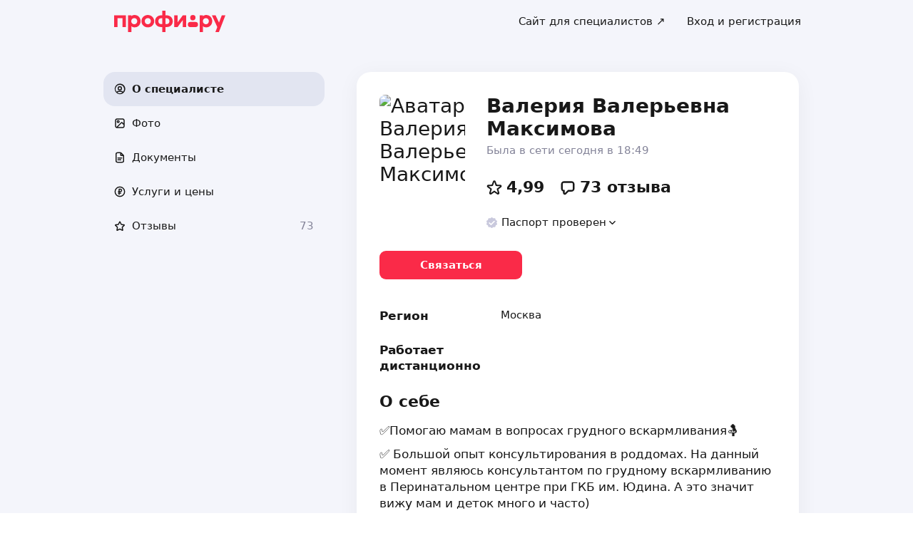

--- FILE ---
content_type: text/html; charset=utf-8
request_url: https://profi.ru/profile/MaksimovaVV18/
body_size: 46021
content:
<!DOCTYPE html><html lang="ru"><head><meta charSet="utf-8" data-next-head=""/><meta charSet="utf-8"/><meta name="viewport" content="width=device-width, initial-scale=1.0, maximum-scale=3.0, user-scalable=yes, viewport-fit=contain" data-next-head=""/><meta name="description" content="Максимова Валерия Валерьевна: детские психологи, семейные психологи, консультанты по грудному вскармливанию, подготовка будущих мам. Можете ознакомиться с 73 отзывами и сделать правильный выбор." data-next-head=""/><meta name="keywords" content="детские психологи, семейные психологи, консультанты по грудному вскармливанию, подготовка будущих мам" data-next-head=""/><meta property="og:type" content="website" data-next-head=""/><link rel="canonical" href="https://profi.ru/profile/MaksimovaVV18/" data-next-head=""/><link rel="preload" href="/_next/static/media/logo_red.0734934e.svg" as="image" data-next-head=""/><title data-next-head="">Максимова Валерия Валерьевна (детский психолог, семейный психолог).</title><meta name="twitter:card" content="summary_large_image" data-next-head=""/><meta property="og:image:width" content="1200" data-next-head=""/><meta property="og:image:height" content="630" data-next-head=""/><meta property="og:image" content="https://profi.ru/og-image?token=eyJhbGciOiJIUzI1NiIsInR5cCI6IkpXVCJ9.[base64].QDJcEEz5wQnxcrntrR-2GJMNx_t67DQi2grZqNQjoo8" data-next-head=""/><meta property="og:site_name" content="Profi.ru" data-next-head=""/><meta property="og:locale" content="ru_RU" data-next-head=""/><meta property="og:title" content="Валерия Максимова на «Профи.ру». " data-next-head=""/><meta property="og:description" content="Детские психологи, семейные психологи, консультанты по грудному вскармливанию." data-next-head=""/><meta property="og:url" content="https://profi.ru/profile/MaksimovaVV18/" data-next-head=""/><meta property="vk:image" content="https://profi.ru/og-image?token=eyJhbGciOiJIUzI1NiIsInR5cCI6IkpXVCJ9.[base64].QDJcEEz5wQnxcrntrR-2GJMNx_t67DQi2grZqNQjoo8" data-next-head=""/><meta property="twitter:image" content="https://profi.ru/og-image?token=eyJhbGciOiJIUzI1NiIsInR5cCI6IkpXVCJ9.[base64].QDJcEEz5wQnxcrntrR-2GJMNx_t67DQi2grZqNQjoo8" data-next-head=""/><meta http-equiv="X-UA-Compatible" content="IE=edge"/><meta http-equiv="Content-Language" content="ru_RU"/><meta name="apple-mobile-web-app-capable" content="no"/><meta name="format-detection" content="telephone=no"/><meta name="google" content="notranslate"/><link rel="icon" href="/profiru-favicon-16x16.ico?v=2" type="image/x-icon" sizes="16x16"/><link rel="icon" href="/profiru-favicon-32x32.ico?v=2" type="image/x-icon" sizes="32x32"/><link rel="apple-touch-icon-precomposed" sizes="152x152" href="/apple-touch-icon-152x152-red-precomposed.png"/><link rel="apple-touch-icon-precomposed" sizes="144x144" href="/apple-touch-icon-144x144-red-precomposed.png"/><link rel="apple-touch-icon-precomposed" sizes="120x120" href="/apple-touch-icon-120x120-red-precomposed.png"/><link rel="apple-touch-icon-precomposed" sizes="114x114" href="/apple-touch-icon-114x114-red-precomposed.png"/><link rel="apple-touch-icon-precomposed" sizes="76x76" href="/apple-touch-icon-76x76-red-precomposed.png"/><link rel="apple-touch-icon-precomposed" sizes="72x72" href="/apple-touch-icon-72x72-red-precomposed.png"/><link rel="apple-touch-icon-precomposed" href="/apple-touch-icon-red-precomposed.png"/><meta property="og:type" content="website"/><link rel="preload" href="/_next/static/css/9d31c595af80f6b3.css" as="style"/><link rel="preload" href="/_next/static/css/0c555f9f32bf4299.css" as="style"/><link rel="preload" href="/_next/static/css/131feef5afd78055.css" as="style"/><link rel="preload" href="/_next/static/css/f6df5251d44bc7ae.css" as="style"/><script type="application/ld+json" data-next-head="">{"@context":"http://schema.org/","@type":"LocalBusiness","url":"https://profi.ru/profile/MaksimovaVV18/","name":"Валерия Максимова","address":["Москва",null],"telephone":"+78003334545","logo":"https://cdn.profi.ru/xfiles/pfiles/44b008a05e3f4496ab9bef74983a64af.jpg-profi_a34-240.jpg","image":["https://cdn.profi.ru/xfiles/pfiles/44b008a05e3f4496ab9bef74983a64af.jpg-profi_a34-240.jpg","https://cdn.profi.ru/xfiles/pfiles/b2dbba37816b4927b2e5119eb75a3f8d.jpg-profi_w1500.jpg","https://cdn.profi.ru/xfiles/pfiles/da133db3c05145238981f5341c185624.jpg-profi_w1500.jpg"],"priceRange":"от 1500 Руб.","hasOfferCatalog":{"@type":"OfferCatalog","name":"Детские психологи, семейные психологи, консультанты по грудному вскармливанию – Услуги и цены","itemListElement":[{"@type":"Offer","price":"3000 — 8000","priceCurrency":"RUB","itemOffered":{"@type":"Service","name":"консультанты по грудному вскармливанию"}},{"@type":"Offer","price":"3000 — 6000","priceCurrency":"RUB","itemOffered":{"@type":"Service","name":"подготовка будущих мам"}},{"@type":"Offer","price":"от 1500","priceCurrency":"RUB","itemOffered":{"@type":"Service","name":"семейные психологи"}},{"@type":"Offer","price":"от 1500","priceCurrency":"RUB","itemOffered":{"@type":"Service","name":"детские психологи"}}]}}</script><script type="application/ld+json" data-next-head="">{"review":[{"@type":"UserReview","author":"Аида","datePublished":"15 августа 2025","description":"Валерия прекрасный консультант. Просто спасла наше грудное вскармливание. Оперативно отозвалась, все разъяснила и самое главное - результат.","name":"консультанты по грудному вскармливанию","reviewRating":{"@type":"Rating","bestRating":"5,2","ratingValue":"5,1","worstRating":"1"}},{"@type":"UserReview","author":"Надежда","datePublished":"18 июня 2025","description":"Валерия помогла мне с завершением, большое спасибо!","name":"консультанты по грудному вскармливанию","reviewRating":{"@type":"Rating","bestRating":"5,2","ratingValue":"5","worstRating":"1"}},{"@type":"UserReview","author":"Вероника","datePublished":"10 февраля 2025","description":"Валерия,замечательный специалист❤️!Малыш сразу принял)И мне очень помогла.Думала вернуть на грудь уже нет шансов,Валерия была нашей последней надеждой!И о чудо) малыш взял грудь!Безмерно благодарна!","name":"консультанты по грудному вскармливанию","reviewRating":{"@type":"Rating","bestRating":"5,2","ratingValue":"5,1","worstRating":"1"}},{"@type":"UserReview","author":"Виктория","datePublished":"16 ноября 2024","description":"Большая умница и очень внимательная девушка. Спасибо большое за помощь и знания 🤗","name":"консультанты по грудному вскармливанию","reviewRating":{"@type":"Rating","bestRating":"5,2","ratingValue":"5,1","worstRating":"1"}},{"@type":"UserReview","author":"Наталья","datePublished":"6 ноября 2024","description":"Было очень приятно, что специалист написала за день для подтверждения встречи, потом за 20 минут до приезда. Когда Валерия пришла ко мне домой, сразу переоделась, использовала перчатки и маску. Такой ответственное отношение к работе с новорожденными ценно. Консультация длилась около 2 часов. За это время я получала ответы на все мои вопросы, отработали позы для кормления, научили правильно сцеживать, опробовали высаживание для малыша. Все было очень доброжелательно, вежливо, заботливо. В таких деликатных вопросах важно и общее настроение и атмосфера. Мне все очень понравилось. Послевкусия от консультации осталось положительным. Рекомендовала такого специалиста.","name":"консультанты по грудному вскармливанию","reviewRating":{"@type":"Rating","bestRating":"5,2","ratingValue":"5","worstRating":"1"}},{"@type":"UserReview","author":"Наталья ","datePublished":"26 июля 2024","description":"Начнем с того, что это просто замечательная девушка! Очень внимательная и профессионал своего дела) Ни разу не пожалела, что обратилась именно к ней! Все доступно объяснила, показала, на все вопросы ответила и оставила рекомендации. Большое спасибо, рекомендую)","name":"консультанты по грудному вскармливанию","reviewRating":{"@type":"Rating","bestRating":"5,2","ratingValue":"5","worstRating":"1"}},{"@type":"UserReview","author":"Ангелина","datePublished":"25 июля 2024","description":"Валерия очень приятный добрый отзывчивый человек и мастер своего дела! Приехала вовремя, переоделась, что важно с грудным ребенком! Показала как правильно прикладывать малышку, тк изначально было не правильно, малышка ела только переднее молоко и начался недобор веса, плюс проблемы со стулом, был очень жидкий видимо на лактозу. <br>После всегда оставалась и остается на связи, помогает советом и добрым словом!  поддержит, ведь эмоции тоже важны в этот период ❤️🙏🏻","name":"консультанты по грудному вскармливанию","reviewRating":{"@type":"Rating","bestRating":"5,2","ratingValue":"5,1","worstRating":"1"}},{"@type":"UserReview","author":"Татьяна","datePublished":"9 февраля 2024","description":"Консультация очень помогла!<br>Были ужасные боли при кормлении со всеми вытекающими… понимала что делаю что-то не так, но не понимала что конкретно. Почти отчаялась.<br>Валерия помогла наладить прикладывания. Собрала анамнез. Все объясняла на практике: показала как устроится удобно, как прикладывать, как сцеживать молоко, рассказала как пользоваться молокоотсосом и как накопить банк молока. Ответила на кучу вопросов, в том числе не относящихся к гв.<br>Консультация была сегодня, пока тренируемся с малышом, но уже стало значительно легче!<br>Очень рекомендую!) 💙","name":"консультанты по грудному вскармливанию","reviewRating":{"@type":"Rating","bestRating":"5,2","ratingValue":"5,1","worstRating":"1"}},{"@type":"UserReview","author":"Полина","datePublished":"23 января 2024","description":"Консультация очень помогла!","name":"консультанты по грудному вскармливанию","reviewRating":{"@type":"Rating","bestRating":"5,2","ratingValue":"5,1","worstRating":"1"}},{"@type":"UserReview","author":"Григорий Сергеевич","datePublished":"2 октября 2023","description":"Валерия была внимательна, ответила на волнующие вопросы, дала рекомендации по аспектам кормления малышки/режима. Приглашали специалиста, чтобы убедиться, что алгоритм наших действий правильный - в целом так и оказалось, за исключением некоторых моментов, которые Валерия подкорректировала.","name":"консультанты по грудному вскармливанию","reviewRating":{"@type":"Rating","bestRating":"5,2","ratingValue":"5","worstRating":"1"}}],"aggregateRating":{"@type":"AggregateRating","ratingValue":4.99,"reviewCount":73,"worstRating":1,"bestRating":5,"itemReviewed":"Валерия Максимова - [Специалист в сфере домашнего персонала]"}}</script><style id="critical-css">@font-face{font-family:Roboto;font-style:normal;font-weight:400;src:url('//cdn.profi.ru/profi-front-web/fonts/roboto/roboto-v27-latin-400.eot');src:local('Roboto'),local('Roboto-Regular'),url('//cdn.profi.ru/profi-front-web/fonts/roboto/roboto-v27-latin-400.eot?#iefix') format('embedded-opentype'),url('//cdn.profi.ru/profi-front-web/fonts/roboto/roboto-v27-latin-400.woff2') format('woff2'),url('//cdn.profi.ru/profi-front-web/fonts/roboto/roboto-v27-latin-400.woff') format('woff'),url('//cdn.profi.ru/profi-front-web/fonts/roboto/roboto-v27-latin-400.ttf') format('truetype');unicode-range:U+0000-00FF,U+0131,U+0152-0153,U+02BB-02BC,U+02C6,U+02DA,U+02DC,U+2000-206F,U+2074,U+20AC,U+2122,U+2191,U+2193,U+2212,U+2215,U+FEFF,U+FFFD}@font-face{font-family:Roboto;font-style:normal;font-weight:400;src:url('//cdn.profi.ru/profi-front-web/fonts/roboto/roboto-v27-cyryllic-400.eot');src:local('Roboto'),local('Roboto-Regular'),url('//cdn.profi.ru/profi-front-web/fonts/roboto/roboto-v27-cyryllic-400.eot?#iefix') format('embedded-opentype'),url('//cdn.profi.ru/profi-front-web/fonts/roboto/roboto-v27-cyryllic-400.woff2') format('woff2'),url('//cdn.profi.ru/profi-front-web/fonts/roboto/roboto-v27-cyryllic-400.woff') format('woff'),url('//cdn.profi.ru/profi-front-web/fonts/roboto/roboto-v27-cyryllic-400.ttf') format('truetype');unicode-range:U+0400-045F,U+0490-0491,U+04B0-04B1,U+2116}@font-face{font-family:Roboto;font-style:normal;font-weight:600;src:url('//cdn.profi.ru/profi-front-web/fonts/roboto/roboto-v27-latin-500.eot');src:local('Roboto Medium'),local('Roboto-Medium'),url('//cdn.profi.ru/profi-front-web/fonts/roboto/roboto-v27-latin-500.eot?#iefix') format('embedded-opentype'),url('//cdn.profi.ru/profi-front-web/fonts/roboto/roboto-v27-latin-500.woff2') format('woff2'),url('//cdn.profi.ru/profi-front-web/fonts/roboto/roboto-v27-latin-500.woff') format('woff'),url('//cdn.profi.ru/profi-front-web/fonts/roboto/roboto-v27-latin-500.ttf') format('truetype');unicode-range:U+0000-00FF,U+0131,U+0152-0153,U+02BB-02BC,U+02C6,U+02DA,U+02DC,U+2000-206F,U+2074,U+20AC,U+2122,U+2191,U+2193,U+2212,U+2215,U+FEFF,U+FFFD}@font-face{font-family:Roboto;font-style:normal;font-weight:600;src:url('//cdn.profi.ru/profi-front-web/fonts/roboto/roboto-v27-cyryllic-500.eot');src:local('Roboto Medium'),local('Roboto-Medium'),url('//cdn.profi.ru/profi-front-web/fonts/roboto/roboto-v27-cyryllic-500.eot?#iefix') format('embedded-opentype'),url('//cdn.profi.ru/profi-front-web/fonts/roboto/roboto-v27-cyryllic-500.woff2') format('woff2'),url('//cdn.profi.ru/profi-front-web/fonts/roboto/roboto-v27-cyryllic-500.woff') format('woff'),url('//cdn.profi.ru/profi-front-web/fonts/roboto/roboto-v27-cyryllic-500.ttf') format('truetype');unicode-range:U+0400-045F,U+0490-0491,U+04B0-04B1,U+2116}@font-face{font-family:Roboto;font-style:normal;font-weight:700;src:url('//cdn.profi.ru/profi-front-web/fonts/roboto/roboto-v27-latin-700.eot');src:local('Roboto Bold'),local('Roboto-Bold'),url('//cdn.profi.ru/profi-front-web/fonts/roboto/roboto-v27-latin-700.eot?#iefix') format('embedded-opentype'),url('//cdn.profi.ru/profi-front-web/fonts/roboto/roboto-v27-latin-700.woff2') format('woff2'),url('//cdn.profi.ru/profi-front-web/fonts/roboto/roboto-v27-latin-700.woff') format('woff'),url('//cdn.profi.ru/profi-front-web/fonts/roboto/roboto-v27-latin-700.ttf') format('truetype');unicode-range:U+0000-00FF,U+0131,U+0152-0153,U+02BB-02BC,U+02C6,U+02DA,U+02DC,U+2000-206F,U+2074,U+20AC,U+2122,U+2191,U+2193,U+2212,U+2215,U+FEFF,U+FFFD}@font-face{font-family:Roboto;font-style:normal;font-weight:700;src:url('//cdn.profi.ru/profi-front-web/fonts/roboto/roboto-v27-cyryllic-700.eot');src:local('Roboto Bold'),local('Roboto-Bold'),url('//cdn.profi.ru/profi-front-web/fonts/roboto/roboto-v27-cyryllic-700.eot?#iefix') format('embedded-opentype'),url('//cdn.profi.ru/profi-front-web/fonts/roboto/roboto-v27-cyryllic-700.woff2') format('woff2'),url('//cdn.profi.ru/profi-front-web/fonts/roboto/roboto-v27-cyryllic-700.woff') format('woff'),url('//cdn.profi.ru/profi-front-web/fonts/roboto/roboto-v27-cyryllic-700.ttf') format('truetype');unicode-range:U+0400-045F,U+0490-0491,U+04B0-04B1,U+2116}@font-face{font-family:ONY-FORM;font-style:normal;font-weight:400;src:url('//cdn.profi.ru/profi-front-web/fonts/ONY_FORM/ONY-FORM-New-Regular.woff2') format('woff2'),url('//cdn.profi.ru/profi-front-web/fonts/ONY_FORM/ONY-FORM-New-Regular.woff') format('woff')}@font-face{font-family:ONY-FORM;font-style:normal;font-weight:600;src:url('//cdn.profi.ru/profi-front-web/fonts/ONY_FORM/ONY-FORM-New-Medium.woff2') format('woff2'),url('//cdn.profi.ru/profi-front-web/fonts/ONY_FORM/ONY-FORM-New-Medium.woff') format('woff')}:root{--container-desktop-reset:-30px;--container-desktop-offset:30px;--container-mobile-reset:-20px;--container-mobile-offset:20px}body{background:var(--uikit-color-backgroundPrimary);color:var(--uikit-color-textPrimary);font-family:var(--uikit-font-fontFamily);font-size:var(--uikit-font-bodyM-fontSize);-webkit-font-smoothing:antialiased;line-height:1.33;-webkit-overflow-scrolling:touch;-webkit-tap-highlight-color:transparent;text-rendering:optimizespeed}body,html{width:100%;height:100%}#__next{display:flex;min-height:100%;flex-direction:column}body[data-fullscreen-profile]{overflow-y:hidden!important}ol,ul{padding:0;list-style:none}blockquote,body,dd,dl,figcaption,figure,h1,h2,h3,h4,h5,h6,li,ol,p,ul{margin:0}button,input,select,textarea{font-family:var(--ui-font-family)}@media (prefers-reduced-motion:reduce){*{animation-duration:0s!important;animation-iteration-count:1!important;scroll-behavior:auto!important;transition-duration:0s!important}}.ui_2SXfw{color:#181818;color:var(--ui-color-text)}.ui_1pcoM{color:#838398;color:var(--ui-color-text-muted)}.ui_2nG75{color:#c9c9dd;color:var(--ui-color-text-disabled)}.ui_t3Fl-{color:#fff;color:var(--ui-color-primaryInverse)}.ui_1aPku,.ui_UlWF3{text-align:center}.ui_2K0mm{border-radius:4px;min-height:1rem;color:transparent}.ui_3lNQq{font-family:ONY-FORM,-apple-system,BlinkMacSystemFont,Roboto,Arial,sans-serif;font-family:var(--ui-font-family-secondary);font-size:32px;font-size:var(--ui-text-size-3xl-laptop);line-height:40px;line-height:var(--ui-text-lineHeight-3xl-laptop)}@media (min-width:1024px){.ui_3lNQq{font-size:40px;font-size:var(--ui-text-size-3xl-desktop);line-height:44px;line-height:var(--ui-text-lineHeight-3xl-desktop)}}.ui_3PGJ5{font-family:ONY-FORM,-apple-system,BlinkMacSystemFont,Roboto,Arial,sans-serif;font-family:var(--ui-font-family-secondary);font-size:40px;font-size:var(--ui-text-size-4xl-laptop);line-height:44px;line-height:var(--ui-text-lineHeight-4xl-laptop)}@media (min-width:1024px){.ui_3PGJ5{font-size:60px;font-size:var(--ui-text-size-4xl-desktop);line-height:60px;line-height:var(--ui-text-lineHeight-4xl-desktop)}}.ui_9c6iR{font-family:ONY-FORM,-apple-system,BlinkMacSystemFont,Roboto,Arial,sans-serif;font-family:var(--ui-font-family-secondary);font-size:60px;font-size:var(--ui-text-size-5xl-laptop);line-height:60px;line-height:var(--ui-text-lineHeight-5xl-laptop)}@media (min-width:1024px){.ui_9c6iR{font-size:80px;font-size:var(--ui-text-size-5xl-desktop);line-height:80px;line-height:var(--ui-text-lineHeight-5xl-desktop);letter-spacing:-2px;letter-spacing:var(--ui-text-letterSpacing-5xl-desktop)}}.ui_1iXtc{position:relative;flex-shrink:0}.ui_13AKO{width:100%;height:100%;overflow:hidden;display:flex;justify-content:center;align-items:center}.ui_1q2aA{background:#eff1f8;background:var(--ui-color-light)}.ui_2-COb{width:100%;height:100%;object-fit:cover;object-position:top}.ui_LqpiJ{position:absolute;right:0;bottom:0;border:2px solid #fff;width:.25em;height:.25em;border-radius:50%;background:#1bb577;background:var(--ui-color-success);-webkit-transform:translate(.25em,.25em);transform:translate(.25em,.25em)}.ui_4LhNz{width:1.8em;height:1.8em}.ui_4LhNz .ui_13AKO{border-radius:50%}.ui_4LhNz .ui_LqpiJ{right:12%;bottom:12%}.ui_j6qVY{width:2.222em;height:2.888em}.ui_j6qVY .ui_13AKO{border-radius:8px;border-radius:var(--ui-border-radius-s)}.ui_j6qVY .ui_LqpiJ{right:5%;bottom:5%}.ui_3YUp5{width:90px;height:120px}.ui_3aCMg{width:120px;height:160px}.ui_4LhNz.ui_3YUp5{height:90px}.ui_Kv-Kl{margin:0 auto;padding:0 20px;box-sizing:border-box}@media (min-width:732px){.ui_Kv-Kl{max-width:1020px;padding:0 30px}}@media (min-width:1281px){.ui_Kv-Kl{max-width:1200px}}.ui_1q6sj{margin:0 -10px;display:flex;flex-wrap:wrap;box-sizing:border-box}@media (min-width:732px){.ui_1q6sj{margin:0 -30px}}.ui_1liXe{padding:0 10px;flex:1 0 0%;box-sizing:border-box}.ui_2RA0g{flex:0 0 auto;width:8.3333333333%}.ui_39-xl{margin-left:8.3333333333%}.ui_uG-cG{flex:0 0 auto;width:16.6666666667%}.ui_1UAXC{margin-left:16.6666666667%}.ui_3FJ0s{flex:0 0 auto;width:25%}.ui_mwOq9{margin-left:25%}.ui_2wcOv{flex:0 0 auto;width:33.3333333333%}.ui_2uxGb{margin-left:33.3333333333%}.ui_1Ybke{flex:0 0 auto;width:41.6666666667%}.ui_2KfqY{margin-left:41.6666666667%}.ui_2SJG6{flex:0 0 auto;width:50%}.ui_h4DID{margin-left:50%}.ui_1BKvT{flex:0 0 auto;width:58.3333333333%}.ui_1kKLf{margin-left:58.3333333333%}.ui_2BO_3{flex:0 0 auto;width:66.6666666667%}.ui_Acmna{margin-left:66.6666666667%}.ui_3mEDq{flex:0 0 auto;width:75%}.ui_pDNAq{margin-left:75%}.ui_3P_kt{flex:0 0 auto;width:83.3333333333%}.ui_2T2BY{margin-left:83.3333333333%}.ui_1ake-{flex:0 0 auto;width:91.6666666667%}.ui_3uycp{margin-left:91.6666666667%}.ui_31jh7{flex:0 0 auto;width:100%}.ui_hR7B_{margin-left:100%}@media (min-width:732px){.ui_1liXe{padding:0 30px}.ui_3wTMU{flex:0 0 auto;width:8.3333333333%}.ui_1EB6y{margin-left:8.3333333333%}.ui_1Ys0A{flex:0 0 auto;width:16.6666666667%}.ui_Hfm22{margin-left:16.6666666667%}.ui_1wfQq{flex:0 0 auto;width:25%}.ui_2yiAw{margin-left:25%}.ui_Xn2QY{flex:0 0 auto;width:33.3333333333%}.ui_2HlyD{margin-left:33.3333333333%}.ui_3zE_e{flex:0 0 auto;width:41.6666666667%}.ui_1DJGi{margin-left:41.6666666667%}.ui_1mFq_{flex:0 0 auto;width:50%}.ui_3tUbf{margin-left:50%}.ui_3YQny{flex:0 0 auto;width:58.3333333333%}.ui_1gOO4{margin-left:58.3333333333%}.ui_Tlfx3{flex:0 0 auto;width:66.6666666667%}.ui_2-DhM{margin-left:66.6666666667%}.ui_lI3Cv{flex:0 0 auto;width:75%}.ui_21j0J{margin-left:75%}.ui_H4_3u{flex:0 0 auto;width:83.3333333333%}.ui_2Z1eM{margin-left:83.3333333333%}.ui_1SvZo{flex:0 0 auto;width:91.6666666667%}.ui_3a09q{margin-left:91.6666666667%}.ui_3YbMk{flex:0 0 auto;width:100%}.ui_1oFY1{margin-left:100%}}@media (min-width:1024px){.ui_3FlYJ{flex:0 0 auto;width:8.3333333333%}.ui_BzTQ2{margin-left:8.3333333333%}.ui_1k4rk{flex:0 0 auto;width:16.6666666667%}.ui_HLNFN{margin-left:16.6666666667%}.ui_1726q{flex:0 0 auto;width:25%}.ui_22Ear{margin-left:25%}.ui_3YM_t{flex:0 0 auto;width:33.3333333333%}.ui_22S93{margin-left:33.3333333333%}.ui_1eyul{flex:0 0 auto;width:41.6666666667%}.ui_OUzMv{margin-left:41.6666666667%}.ui_6Bn9V{flex:0 0 auto;width:50%}.ui_2A7Dk{margin-left:50%}.ui_1kJL1{flex:0 0 auto;width:58.3333333333%}.ui_2FRY2{margin-left:58.3333333333%}.ui_1-hwM{flex:0 0 auto;width:66.6666666667%}.ui_2H0-H{margin-left:66.6666666667%}.ui_M75J_{flex:0 0 auto;width:75%}.ui_35Aao{margin-left:75%}.ui_26v5V{flex:0 0 auto;width:83.3333333333%}.ui_TROnX{margin-left:83.3333333333%}.ui_1isY3{flex:0 0 auto;width:91.6666666667%}.ui_3csVP{margin-left:91.6666666667%}.ui_2hN2r{flex:0 0 auto;width:100%}.ui_3LtDb{margin-left:100%}}@media (min-width:1280px){.ui_1WBEz{flex:0 0 auto;width:8.3333333333%}.ui_2qTuH{margin-left:8.3333333333%}.ui_q6hyH{flex:0 0 auto;width:16.6666666667%}.ui_10Pt6{margin-left:16.6666666667%}.ui_3siqY{flex:0 0 auto;width:25%}.ui_gkw9Q{margin-left:25%}.ui_2cwqa{flex:0 0 auto;width:33.3333333333%}.ui_1EGYE{margin-left:33.3333333333%}.ui_15-NW{flex:0 0 auto;width:41.6666666667%}.ui_o9Bac{margin-left:41.6666666667%}.ui_30JOP{flex:0 0 auto;width:50%}.ui_o73Aa{margin-left:50%}.ui_2q_dn{flex:0 0 auto;width:58.3333333333%}.ui_1KVTg{margin-left:58.3333333333%}.ui_3Ky-N{flex:0 0 auto;width:66.6666666667%}.ui_3lFbI{margin-left:66.6666666667%}.ui_3D3LI{flex:0 0 auto;width:75%}.ui_2dq2v{margin-left:75%}.ui_1icgP{flex:0 0 auto;width:83.3333333333%}.ui_242VF{margin-left:83.3333333333%}.ui_xzIHf{flex:0 0 auto;width:91.6666666667%}.ui_Fa2Fk{margin-left:91.6666666667%}.ui_3s6k5{flex:0 0 auto;width:100%}.ui_20Ub-{margin-left:100%}}.ui_2QW3c{font:inherit;position:relative;border:none;font-weight:600;border-radius:.6em;line-height:1em;cursor:pointer;display:inline-flex;justify-content:center;align-items:center;outline:0;text-decoration:none}.ui_2QW3c[disabled]{cursor:default}.ui_2QW3c:active:not([disabled]){opacity:.85}.ui_2QW3c.ui__sBR4{border-radius:50%;justify-content:center;align-items:center;min-height:0;padding:0}.ui_2QW3c.ui__sBR4 .ui_3vUWP{display:inline-flex}.ui_3vUWP{display:flex;text-align:left;flex-grow:1}.ui_3lsDn,.ui_3vUWP{justify-content:center}.ui_3lsDn{flex-shrink:0;display:inline-flex;align-items:center}.ui_C-Tod{margin-right:.3em}.ui_2Abw3{background-color:#fa2a48;background-color:var(--ui-color-primary)}.ui_2Abw3,.ui_2Abw3:hover:not([disabled]){color:#fff;color:var(--ui-color-primaryInverse)}.ui_2Abw3:hover:not([disabled]){background-color:#e2223d;background-color:var(--ui-color-primaryState)}.ui_2Abw3[disabled]{color:#ff9099;color:var(--ui-color-primaryInverseState)}.ui_2vz2O{background-color:#181818;background-color:var(--ui-color-secondary)}.ui_2vz2O,.ui_2vz2O:hover:not([disabled]){color:#fff;color:var(--ui-color-secondaryInverse)}.ui_2vz2O:hover:not([disabled]){background-color:#3b3b3b;background-color:var(--ui-color-secondaryState)}.ui_2vz2O[disabled]{color:#666;color:var(--ui-color-secondaryInverseState)}.ui_2VriV{background-color:#eff1f8;background-color:var(--ui-color-light)}.ui_2VriV,.ui_2VriV:hover:not([disabled]){color:#181818;color:var(--ui-color-lightInverse)}.ui_2VriV:hover:not([disabled]){background-color:#e7e9f4;background-color:var(--ui-color-lightState)}.ui_2VriV[disabled]{color:#838398;color:var(--ui-color-lightInverseState)}.ui_7LGOn{background-color:#fff;background-color:var(--ui-color-primaryInverse);box-shadow:0 5px 30px 0 rgba(0,0,0,.15)}.ui_7LGOn,.ui_7LGOn:hover:not([disabled]){color:#181818;color:var(--ui-color-lightInverse)}.ui_7LGOn:hover:not([disabled]){box-shadow:0 2px 20px 0 rgba(0,0,0,.25)}.ui_7LGOn[disabled]{box-shadow:none;color:#838398;color:var(--ui-color-lightInverseState)}.ui_1MjKu{background-color:transparent}.ui_1MjKu,.ui_1MjKu:hover:not([disabled]){color:#181818;color:var(--ui-color-lightInverse)}.ui_1MjKu:hover:not([disabled]){background-color:#eff1f8;background-color:var(--ui-color-light)}.ui_1MjKu[disabled]{color:#838398;color:var(--ui-color-lightInverseState)}.ui_TnTwL{background-color:var(--ui-color-facebook);color:#fff}.ui_TnTwL:hover:not([disabled]){color:#fff;background-color:var(--ui-color-fb-hover)}.ui_TnTwL:active:not([disabled]){background-color:var(--ui-color-fb-active)}.ui_1YROP{background-color:#fc0;background-color:var(--ui-color-ya)}.ui_1YROP,.ui_1YROP:hover:not([disabled]){color:#000}.ui_1L6DH{background-color:#2787f5;background-color:var(--ui-color-vk);color:#fff}.ui_1L6DH:hover:not([disabled]){color:#fff;background-color:var(--ui-color-vk-hover)}.ui_1L6DH:active:not([disabled]){background-color:var(--ui-color-vk-active)}.ui_3Yi-C{padding:0 15px;min-height:35px;font-size:13px;font-size:var(--ui-text-size-s)}.ui_3Yi-C.ui__sBR4{width:30px;height:30px;font-size:16px}.ui_3aY4S{padding:0 15px;min-height:40px;font-size:15px;font-size:var(--ui-text-size-m)}.ui_3aY4S.ui__sBR4{width:40px;height:40px;font-size:20px}.ui__HiyL{padding:0 15px;min-height:50px;font-size:17px;font-size:var(--ui-text-size-l)}.ui__HiyL.ui__sBR4{width:50px;height:50px;font-size:22px}.ui__sBR4{border-radius:50px}.ui_2QS_i{width:100%;display:flex;box-sizing:border-box}.ui_1HJJN,.ui_2-Fsq{display:inline-flex;flex-shrink:0}.ui_1HJJN{padding-right:7px}.ui_2-Fsq{padding-left:7px}.ui_2m_jv{color:#181818;color:var(--ui-color-link);text-decoration:none;background:0 0;padding:0;min-height:inherit}.ui_2m_jv.ui_JPWCL{line-height:1.33em;border-radius:0;box-shadow:inset 0 -1px 0 #d9d9d9;box-shadow:var(--ui-link-shadow)}.ui_2m_jv.ui_JPWCL:hover{box-shadow:inset 0 -1px 0 rgba(224,25,53,.3);box-shadow:var(--ui-link-shadowState)}.ui_2m_jv[disabled]{color:#838398;color:var(--ui-color-lightInverseState)}.ui_2m_jv:hover{color:#fa2a48;color:var(--ui-color-primary)}.ui_3vOd5{font-weight:400}.ui_Iolb_{background-color:transparent;color:transparent}.ui_Iolb_.ui_3vUWP{border-radius:4px}.ui_Iolb_:hover:not([disabled]){color:transparent;background-color:transparent}.ui_RUI6k{cursor:default;pointer-events:none}.ui_RUI6k .ui_1HJJN,.ui_RUI6k .ui_2-Fsq,.ui_RUI6k .ui_3vUWP{opacity:0}.ui_12ZrK{position:absolute;top:50%;left:50%;-webkit-animation:ui_1izCw .8s linear infinite;animation:ui_1izCw .8s linear infinite;-webkit-transform:translate(-50%,-50%);transform:translate(-50%,-50%)}@-webkit-keyframes ui_1izCw{0%{-webkit-transform:translate(-50%,-50%) rotate(0);transform:translate(-50%,-50%) rotate(0)}to{-webkit-transform:translate(-50%,-50%) rotate(1turn);transform:translate(-50%,-50%) rotate(1turn)}}@keyframes ui_1izCw{0%{-webkit-transform:translate(-50%,-50%) rotate(0);transform:translate(-50%,-50%) rotate(0)}to{-webkit-transform:translate(-50%,-50%) rotate(1turn);transform:translate(-50%,-50%) rotate(1turn)}}.ui_31D0O{width:100%;min-width:250px;color:#181818;color:var(--ui-color-secondary);box-sizing:border-box}.ui_vTS0Y{display:flex;align-items:center;justify-content:space-between;font-size:17px;font-size:var(--ui-text-size-l);font-weight:600;line-height:22px;line-height:var(--ui-text-lineHeight-l)}.ui_7m8NV{flex-grow:1;padding:9px 10px}.ui_3or96{order:-1;text-align:left}.ui_1y2xL{text-align:center}.ui_1wqni{order:1;text-align:right}.ui_371fF{flex:none;font-size:17px;font-size:var(--ui-text-size-l)}.ui_3yBz0{visibility:hidden}.ui_4r-9x{width:100%;table-layout:fixed;border-collapse:collapse}.ui_PMKUb{position:relative;padding:3px 0 12px;font-size:13px;font-size:var(--ui-text-size-s);font-weight:600;line-height:16px;line-height:var(--ui-text-lineHeight-s)}.ui_PMKUb:after{content:"";position:absolute;bottom:1px;left:0;right:0;height:1px;background:#e8e8f4;background:var(--ui-border-color);opacity:.5}.ui_3f3AO{width:15%}.ui_3bPvt{padding:7px 0 9px;background:0 0;border-radius:8px;border-radius:var(--ui-border-radius-m);font-size:15px;font-size:var(--ui-text-size-m);line-height:20px;line-height:var(--ui-text-lineHeight-m);text-align:center;cursor:pointer;-webkit-user-select:none;-ms-user-select:none;user-select:none}.ui_3bPvt:hover:not(.ui_2oW8z){background:#eff1f8;background:var(--ui-color-light)}.ui_1Hx1M{font-weight:600}.ui_2oW8z{color:#838398;color:var(--ui-color-lightInverseState);cursor:default}.ui_ej7qc{background:#181818;background:var(--ui-color-secondary);color:#fff;color:var(--ui-color-secondaryInverse);font-weight:600}.ui_ej7qc:hover:not(.ui_2oW8z){background:#3b3b3b;background:var(--ui-color-secondaryState)}.ui_ej7qc.ui_2oW8z{color:#666;color:var(--ui-color-secondaryInverseState)}.ui_3Cs-h{display:flex;justify-content:space-between;flex-wrap:wrap}@media screen and (min-width:732px){.ui_3Cs-h{flex-wrap:nowrap}.ui_3QAaB{flex:1 1 auto}.ui_3QAaB:not(:last-of-type){margin-right:30px}}.ui_2yWhm{cursor:pointer}.ui_1Vx4e{opacity:0;visibility:hidden;position:absolute;pointer-events:none;z-index:100}.ui_1Vx4e.ui_2E6--{right:0}.ui_1Vx4e.ui_1pSl3,.ui_1Vx4e.ui_2E6--{top:100%;padding-top:5px;-webkit-transform:translate3d(0,10px,0);transform:translate3d(0,10px,0)}.ui_1Vx4e.ui_1pSl3{left:0}.ui_1Vx4e.ui_3OqQA{left:0}.ui_1Vx4e.ui_1QRZi,.ui_1Vx4e.ui_3OqQA{bottom:100%;padding-bottom:5px;-webkit-transform:translate3d(0,-10px,0);transform:translate3d(0,-10px,0)}.ui_1Vx4e.ui_1QRZi{right:0}.ui_1Vx4e.ui_3szt2{bottom:0;left:0;-webkit-transform:translate3d(0,10px,0);transform:translate3d(0,10px,0)}.ui_1Vx4e.ui_1HH81{-webkit-transform:translateZ(0);transform:translateZ(0);opacity:1;visibility:visible;pointer-events:auto}.ui_1ILNl{display:block;min-width:100%}.ui_1ZTCd{transition:opacity .15s,visibility .15s,-webkit-transform .15s;transition:transform .15s,opacity .15s,visibility .15s;transition:transform .15s,opacity .15s,visibility .15s,-webkit-transform .15s}.ui_2gTjQ{box-shadow:0 5px 30px rgba(0,0,0,.05);box-shadow:var(--ui-box-shadow);display:flex;justify-content:flex-start;flex-direction:column;background:#fff;background:var(--ui-bg-default);border-radius:12px;border-radius:var(--ui-border-radius-l);padding:5px;max-width:450px;min-width:300px}.ui_1Y17I{padding:0}.ui_tQIV6:before{left:50px}.ui_2O20K:before{right:50px}.ui_33HPb,.ui_Z643L{position:relative}.ui_Z643L{display:inline-flex;background:#eff1f8;background:var(--ui-color-light);border:1px solid transparent;color:#181818;color:var(--ui-color-lightInverse);box-sizing:border-box}.ui_1Pr0i{display:flex;justify-content:flex-start;flex-wrap:wrap;width:100%}.ui_Z643L:not(.ui_PGl8I):hover{background:#e7e9f4;background:var(--ui-color-lightState)}.ui_PGl8I{color:#c9c9dd;color:var(--ui-color-disabled)}.ui_kMDKc{border-color:#ffad0b;border-color:var(--ui-color-warning)}.ui_318XF{padding:8px 14px 9px;border-radius:8px;border-radius:var(--ui-border-radius-s);font-size:13px;font-size:var(--ui-text-size-s);font-weight:400;line-height:16px;line-height:var(--ui-text-lineHeight-s)}.ui_2rTnS{padding:8px 14px 10px;border-radius:8px;border-radius:var(--ui-border-radius-m);font-size:15px;font-size:var(--ui-text-size-m);font-weight:400;line-height:20px;line-height:var(--ui-text-lineHeight-m)}.ui_2XeA9{padding:6px 14px 10px}.ui_2XeA9,.ui_3nXFW{border-radius:12px;border-radius:var(--ui-border-radius-l)}.ui_3nXFW{padding:12px 14px 14px;font-size:17px;font-size:var(--ui-text-size-l);font-weight:400;line-height:22px;line-height:var(--ui-text-lineHeight-l)}.ui_1ME_V{padding:9px 14px 10px}.ui_3dBxZ{padding:18px 19px 19px;border-radius:12px;border-radius:var(--ui-border-radius-xl);font-size:22px;font-size:var(--ui-text-size-xl);font-weight:600;line-height:28px;line-height:var(--ui-text-lineHeight-xl)}.ui_dQatb{display:inline-flex;align-items:baseline;box-sizing:border-box;width:100%}.ui_2qhBo{position:relative;flex:auto;display:block;min-width:0;width:100%}.ui_2-v65{padding-top:17px}.ui_XdSOf{flex-wrap:wrap}.ui_197yH,.ui_2jU8E{display:inline-flex;flex-wrap:wrap;max-width:100%;height:100%;flex:none;line-height:inherit;white-space:nowrap;color:#838398;color:var(--ui-color-lightInverseState)}.ui_2jU8E{align-self:flex-start;margin-right:7px}.ui_2jU8E>svg{margin-top:3px}.ui_197yH{align-self:stretch;align-items:center;margin-left:7px}.ui_IaLFg{position:absolute;left:0;display:inline-block;width:100%;padding-bottom:1px;color:#838398;color:var(--ui-color-lightInverseState);font:inherit;white-space:nowrap;text-overflow:ellipsis;overflow:hidden;vertical-align:middle;-webkit-transform:translate3d(0,-8px,0);transform:translate3d(0,-8px,0);-webkit-transform-origin:0 0;transform-origin:0 0;transition-property:font-size,line-height,-webkit-transform;transition-property:font-size,line-height,transform;transition-property:font-size,line-height,transform,-webkit-transform;transition-duration:.1s;transition-timing-function:ease-in-out;will-change:font-size,line-height,transform;pointer-events:none}.ui_1YiIk{font-size:13px;line-height:17px;-webkit-transform:translate3d(0,-16px,0);transform:translate3d(0,-16px,0)}.ui_27dTD{margin:0;padding:0;background:0 0;border:0;outline:0;color:inherit;font:inherit;overflow:visible;width:100%;max-width:100%}.ui_27dTD::-webkit-inner-spin-button,.ui_27dTD::-webkit-outer-spin-button{-webkit-appearance:none;margin:0}.ui_27dTD[type=number]{-moz-appearance:textfield}.ui_27dTD::-webkit-input-placeholder{color:#838398;color:var(--ui-color-lightInverseState);font-weight:400;opacity:1}.ui_27dTD:-ms-input-placeholder{color:#838398;color:var(--ui-color-lightInverseState);font-weight:400;opacity:1}.ui_27dTD::placeholder{color:#838398;color:var(--ui-color-lightInverseState);font-weight:400;opacity:1}.ui_27dTD:disabled{-webkit-text-fill-color:#c9c9dd;-webkit-text-fill-color:var(--ui-color-disabled);opacity:1}.ui_4CxXL{margin:0;padding:0;background:0 0;border:0;outline:0;color:inherit;font:inherit;resize:none;overflow:auto;width:100%;max-width:100%;vertical-align:middle}.ui_4CxXL::-webkit-input-placeholder{color:#838398;color:var(--ui-color-lightInverseState);font-weight:400;opacity:1}.ui_4CxXL:-ms-input-placeholder{color:#838398;color:var(--ui-color-lightInverseState);font-weight:400;opacity:1}.ui_4CxXL::placeholder{color:#838398;color:var(--ui-color-lightInverseState);font-weight:400;opacity:1}.ui_4CxXL:disabled{-webkit-text-fill-color:#c9c9dd;-webkit-text-fill-color:var(--ui-color-disabled);opacity:1}.ui_H3t8P{position:relative;width:100%}.ui_dPZf2{position:relative;z-index:2}.ui_3_4Zb{position:absolute;top:0;bottom:0;left:0;right:0;z-index:1;display:flex;align-items:center}.ui_vLaDY{margin-right:4px;opacity:0;flex:0 1 auto;min-width:1px}.ui_12_XY{color:transparent}.ui_bUFe9{display:flex;justify-content:flex-start;align-items:center;height:100%}.ui_2gMND{margin:0 -2px 0 10px}.ui_2x406{left:15px;width:16px;height:11px;border-radius:2px;background:50% no-repeat transparent;background-image:url(https://cdn.profi.ru/profi-front-web/profi-design-system/bare-phone-input-flags.png);flex-shrink:0}.ui_2OMHN{background:linear-gradient(-180deg,#fff 33.3%,#1653ef 0,#1653ef 66.6%,#ee1b39 0)}.ui_3ZWhi{background:linear-gradient(-180deg,#005bbb,#005bbb 50%,#ffd500 0)}.ui_en81o{background-position:-16px 0}.ui_IYGp9{background-position:-32px 0}.ui_1b8rW{background-position:-48px 0}.ui_qKG-0{background-position:-96px 0}.ui_hCOT3{background-position:-112px 0}.ui_1bYpK{background-position:-144px 0}.ui_3iH6Q{background-position:-176px 0}.ui_2fYTc{background-position:-192px 0}.ui_1yzO4{background-position:-208px 0}.ui_3U1h7{background-position:-224px 0}.ui_2FswN{background-position:-240px 0}.ui_1dEOL{background-position:0 -11px}.ui_2Azj_{background-position:-16px -11px}.ui_3a4ri{background-position:-32px -11px}.ui_3-e9B{background-position:-64px -11px}.ui_2VJH3{background-position:-80px -11px}.ui_2ILCf{background-position:-144px -11px}.ui_3jtIq{background-position:-160px -11px}.ui_3DTub{background-position:-176px -11px}.ui_U-U3L{background-position:-192px -11px}.ui_eRyck{background-position:-240px -11px}.ui_3jbFS{background-position:0 -22px}.ui_UGJpc{background-position:-16px -22px}.ui_23cl7{background-position:-80px -22px}.ui_8kmVH{background-position:-128px -22px}.ui_1UXif{background-position:-160px -22px}.ui_2jyNN{background-position:-176px -22px}.ui_2DIe_{background-position:-208px -22px}.ui_128vY{background-position:0 -33px}.ui_3xFfm{background-position:-16px -33px}.ui_3r-HP{background-position:-32px -33px}.ui_1Ky0B{background-position:-64px -33px}.ui_2vr-F{background-position:-80px -33px}.ui_8hg48{background-position:-96px -33px}.ui_1_ICM{background-position:-128px -33px}.ui_17q2L{background-position:-144px -33px}.ui_26hZS{background-position:-160px -33px}.ui_3ANmK{background-position:-192px -33px}.ui_tgqUE{background-position:-224px -33px}.ui_yVemn{background-position:-240px -33px}.ui_2KPfL,.ui_2SH6J,.ui_2UBl5{background-position:-48px -44px}.ui_21VHx{background-position:-80px -44px}.ui_2eCHD{background-position:-96px -44px}.ui_Le9no{background-position:-112px -44px}.ui_2d5Nc{background-position:-128px -44px}.ui_3R3-Z{background-position:-224px -44px}.ui_1VVKd{background-position:0 -55px}.ui_35UeV{background-position:-16px -55px}.ui_huszI{background-position:-32px -55px}.ui_1JZJx{background-position:-80px -55px}.ui_1CnsJ{background-position:-96px -55px}.ui_1wPLu{background-position:-112px -55px}.ui_1F95_{background-position:-128px -55px}.ui_P9825{background-position:-144px -55px}.ui_3FwlV{background-position:-160px -55px}.ui_dsP3l{background-position:-176px -55px}.ui_34Jzk{background-position:-192px -55px}.ui_1fzBA{background-position:-208px -55px}.ui_gmldl{background-position:-224px -55px}.ui_3FCxS{background-position:-240px -55px}.ui_2LAYF{background-position:0 -66px}.ui_AEYb5{background-position:-16px -66px}.ui_2VKPT{background-position:-32px -66px}.ui_15oDN{background-position:-48px -66px}.ui_251QA{background-position:-64px -66px}.ui_swUvg{background-position:-80px -66px}.ui_nOJjF{background-position:-112px -66px}.ui_fw2yu{background-position:-128px -66px}.ui_3EjK-{background-position:-128px -154px}.ui_2wJLB{background-position:-208px -66px}.ui_1fgcT{background-position:-224px -66px}.ui_3AZ_I{background-position:-240px -66px}.ui_1T-u-{background-position:0 -77px}.ui_3eFq6{background-position:-16px -77px}.ui_2-ih7{background-position:-32px -77px}.ui_2MfMR{background-position:-64px -77px}.ui_3thMI{background-position:-80px -77px}.ui_2i0R9{background-position:-128px -77px}.ui_1TTjy{background-position:-144px -77px}.ui_1EgGz{background-position:-160px -77px}.ui_29Sjh{background-position:-208px -77px}.ui_12UNz{background-position:-224px -77px}.ui_1EAIu{background-position:-112px -154px;height:12px}.ui_25bIZ{background-position:-16px -88px}.ui_30Zif{background-position:-32px -88px}.ui_1eBdG{background-position:-64px -88px}.ui_1b1Ze{background-position:-80px -88px}.ui_3-KHO{background-position:-96px -88px}.ui_2RaB5{background-position:-176px -88px}.ui_2q22B{background-position:-208px -88px}.ui_TTenA{background-position:-240px -88px}.ui_aWA_P{background-position:0 -99px}.ui_jHp7R{background-position:-112px -99px}.ui_2Wlh-,.ui_azYU7{background-position:-128px -99px}.ui_q9C6Z{background-position:-144px -99px}.ui_Flpfu{background-position:-160px -99px}.ui_2b5a7{background-position:-208px -99px}.ui_GiV37{background-position:-224px -99px}.ui_1fux6{background-position:-240px -99px}.ui_HgMRd{background-position:0 -110px}.ui_4eYy0{background-position:-16px -110px}.ui_2nnno{background-position:-48px -110px}.ui_34WvF{background-position:-64px -110px}.ui_2dWhW{background-position:-80px -110px}.ui_h8_4j{background-position:-112px -110px}.ui_15n3F{background-position:-128px -110px}.ui_1iflF{background-position:-144px -110px}.ui_2Gzvu{background-position:-176px -110px}.ui_2Yl4d{background-position:-192px -110px}.ui_3NwGB{background-position:-224px -110px}.ui_VHcEL{background-position:-240px -110px}.ui_2x1H8{background-position:-32px -121px}.ui_CqiYi{background-position:-48px -121px}.ui_udOOJ{background-position:-96px -121px}.ui_1PA6J{background-position:-112px -121px}.ui_1RlBg{background-position:-144px -121px}.ui_HaWXX{background-position:-160px -121px}.ui_167BX{background-position:-192px -121px}.ui_2Mj9f{background-position:-240px -121px}.ui_3ftqC{background-position:-32px -132px}.ui_-tjKW{background-position:-64px -132px}.ui_3k6TX{background-position:-144px -132px}.ui_kYy0f{background-position:-160px -132px}.ui_moqGY{background-position:-208px -132px}.ui_1wnyq{background-position:0 -143px}.ui_fxq16{background-position:-48px -143px}.ui_19uFz{background-position:-112px -143px}.ui_3Ugfl{background-position:-128px -143px}.ui_2fCYF{background-position:-144px -143px}.ui_nXZRt{background-position:-160px -143px}.ui_2ax04{background-position:-192px -143px}.ui_QnUyn{background-position:-240px -143px}.ui_1hrVD{display:inline-flex;cursor:pointer;-webkit-user-select:none;-ms-user-select:none;user-select:none}.ui_3DQw_{display:flex;flex-shrink:0;align-items:center;justify-content:center;color:transparent;background-color:#eff1f8;background-color:var(--ui-color-light);transition:background-color .3s;box-sizing:border-box}.ui_2coIT{width:15px;width:var(--ui-text-size-m);height:15px;height:var(--ui-text-size-m);border-radius:3.21429px;font-size:9px}.ui_2ClJz{width:17px;width:var(--ui-text-size-l);height:17px;height:var(--ui-text-size-l);border-radius:4px;font-size:12px;font-size:var(--ui-text-size-xs)}.ui_1yp0o{width:22px;width:var(--ui-text-size-xl);height:22px;height:var(--ui-text-size-xl);border-radius:5px;font-size:15px;font-size:var(--ui-text-size-m)}.ui_1-zh8{width:28px;width:var(--ui-text-size-xxl);height:28px;height:var(--ui-text-size-xxl);border-radius:6px;font-size:17px;font-size:var(--ui-text-size-l);padding:2px 0 0 2px}.ui_2pGWh{border-radius:50%}.ui_2pGWh.ui_2coIT{font-size:3px}.ui_2pGWh.ui_2ClJz{font-size:5px}.ui_2pGWh.ui_1yp0o{font-size:6px}.ui_2pGWh.ui_1-zh8{font-size:8px;padding:0}.ui_1khGI:active+.ui_3DQw_{background-color:#e7e9f4;background-color:var(--ui-color-lightState)}.ui_1khGI:checked+.ui_3DQw_{color:#fff;color:var(--ui-color-secondaryInverse);background-color:#181818;background-color:var(--ui-color-secondary)}.ui_1khGI:disabled~.ui_3DQw_{cursor:default;background-color:#eff1f8;background-color:var(--ui-color-light)}.ui_1khGI:checked:disabled~.ui_3DQw_{color:#838398;color:var(--ui-color-lightInverseState)}.ui_1C7AH,.ui_1Udvb{margin:-3px 0 -2px 9px}.ui_1wsf-{margin-left:10px}.ui_2P2NT{margin:2px 0 0 12px}.ui_1khGI:disabled~.ui_iyxDj{cursor:default;color:#838398;color:var(--ui-color-lightInverseState)}.ui_1QpJl{width:100%}.ui_1khGI{position:absolute;opacity:.01;width:.01px;height:.01px}.ui_3T2bn{color:#838398;color:var(--ui-color-lightInverseState)}.ui_3zVUY input{cursor:pointer}.ui_K3CqA{padding:10px 25px 20px;box-sizing:border-box}.ui_BmnHA{position:fixed;top:-10px;bottom:0;left:0;right:0;background:rgba(0,0,0,.2);-webkit-animation:ui_1ABTX .15s linear;animation:ui_1ABTX .15s linear;z-index:9999}.ui_1yKKh{margin-bottom:-10px;padding-bottom:30px}@-webkit-keyframes ui_1ABTX{0%{-webkit-transform:translate3d(0,10px,0);transform:translate3d(0,10px,0);opacity:0}66%{opacity:1}to{-webkit-transform:translateZ(0);transform:translateZ(0);opacity:1}}@keyframes ui_1ABTX{0%{-webkit-transform:translate3d(0,10px,0);transform:translate3d(0,10px,0);opacity:0}66%{opacity:1}to{-webkit-transform:translateZ(0);transform:translateZ(0);opacity:1}}.ui_31lWS{padding:10px 20px;display:flex;justify-content:flex-start;align-items:center;position:relative;cursor:pointer;color:#181818;color:var(--ui-color-secondary);-webkit-user-select:none;-ms-user-select:none;user-select:none;text-decoration:none}.ui_31lWS svg{flex-shrink:0;margin-right:10px}.ui_2f4rM{border-radius:.6em}.ui_3FCYu,.ui_3FCYu:hover{color:#181818;color:var(--ui-color-secondary)}.ui_3FCYu:hover{background:#f4f5fb;background:var(--ui-bg-light)}.ui_3FCYu.ui_GGE42,.ui_3FCYu:active{background:#e8ebf1;background:var(--ui-bg-lightState);color:#181818;color:var(--ui-color-secondary)}.ui_3FCYu.ui_GGE42{font-weight:600}.ui_3Di1y{color:#666;color:var(--ui-color-secondaryInverseState);cursor:default}.ui_3Di1y:active,.ui_3Di1y:hover{color:#666;color:var(--ui-color-secondaryInverseState);background:#fff;background:var(--ui-bg-default)}.ui_22Gwf{margin-top:20px}.ui_22Gwf:before{content:"";display:block;position:absolute;width:100%;top:-10px;left:0;border-top:1px solid #eff1f8;border-top:1px solid var(--ui-color-light)}.ui_gFAE-:after,.ui_gFAE-:before{content:"";display:block;height:1px;padding-left:inherit;padding-right:inherit;position:absolute;left:0;right:0;background-color:#eff1f8;background-color:var(--ui-color-light);background-clip:content-box}.ui_gFAE-:before{top:0}.ui_gFAE-:after{bottom:0}.ui_gFAE-.ui_GGE42+.ui_gFAE-:before,.ui_gFAE-.ui_GGE42:after,.ui_gFAE-.ui_GGE42:before,.ui_gFAE-:first-child:before,.ui_gFAE-:hover+.ui_gFAE-:before,.ui_gFAE-:hover:after,.ui_gFAE-:hover:before,.ui_gFAE-:not(:last-child):after{display:none}.ui_3Offy{border-radius:12px;border-radius:var(--ui-border-radius-l)}.ui_3EypU{background-color:#e8ebf1;background-color:var(--ui-bg-lightState);object-fit:contain}.ui_3frTo{object-fit:fill}.ui_2PYAu{object-fit:contain}.ui_2wTeq{object-fit:cover}.ui_1hi7c{color:#181818;color:var(--ui-color-link);text-decoration:none;cursor:pointer}.ui_1hi7c:hover{color:#fa2a48;color:var(--ui-color-primary)}.ui_1d8d_,.ui_1d8d_:active,.ui_1d8d_:hover{color:#e7e9f4;color:var(--ui-color-lightState);cursor:default}.ui_1DQpj{box-shadow:inset 0 -1px 0 #d9d9d9;box-shadow:var(--ui-link-shadow)}.ui_1DQpj:hover{box-shadow:inset 0 -1px 0 rgba(224,25,53,.3);box-shadow:var(--ui-link-shadowState)}.ui_24uQM{display:block}.ui_27Xos{border-radius:4px;min-height:1rem}.ui_27Xos,.ui_27Xos:hover{color:transparent}.ui_28G4K{opacity:0;visibility:hidden;position:absolute;pointer-events:none;z-index:100;min-width:100%;box-sizing:border-box}.ui_3kLkk{background:#fff;background:var(--ui-bg-default);box-shadow:0 5px 30px rgba(0,0,0,.05);box-shadow:var(--ui-box-shadow);border-radius:12px;border-radius:var(--ui-border-radius-l);padding:10px 15px}.ui_3hean{opacity:1;visibility:visible;pointer-events:auto}.ui_2vrbd:after{content:"";position:absolute;width:0;height:0;border-left:10px solid transparent;border-right:10px solid transparent}.ui_YLx20:after{border-top:10px solid #fff;border-top:10px solid var(--ui-bg-default)}.ui_3bhzD:after{border-bottom:10px solid #fff;border-bottom:10px solid var(--ui-bg-default)}.ui_21wQM{top:100%;right:0;padding-top:15px}.ui_21wQM .ui_2vrbd:after{top:5px;right:30px}.ui_2GEBp{top:100%;left:0;padding-top:15px}.ui_2GEBp .ui_2vrbd:after{top:5px;left:30px}.ui_2AdBN{top:100%;padding-top:15px}.ui_2AdBN,.ui_2AdBN .ui_2vrbd:after{left:50%;-webkit-transform:translate3d(-50%,0,0);transform:translate3d(-50%,0,0)}.ui_2AdBN .ui_2vrbd:after{top:5px}.ui_1AUZI{bottom:100%;left:0;padding-bottom:15px}.ui_1AUZI .ui_2vrbd:after{bottom:5px;left:30px}.ui_-D0hI{bottom:100%;right:0;padding-bottom:15px}.ui_-D0hI .ui_2vrbd:after{bottom:5px;right:30px}.ui_17U0Z{bottom:100%;padding-bottom:15px}.ui_17U0Z,.ui_17U0Z .ui_2vrbd:after{left:50%;-webkit-transform:translate3d(-50%,0,0);transform:translate3d(-50%,0,0)}.ui_17U0Z .ui_2vrbd:after{bottom:5px}.ui_2kqX0{transition:opacity .15s,visibility .15s}.ui_17O90{padding:0}.ui_Aqx86{position:relative;box-sizing:border-box}.ui_FTm7B,.ui_FTm7B:after{color:currentColor;background:0 0;width:calc(1em - 4px);height:calc(1em - 4px);text-indent:-9999em;border:1.5px solid;border-bottom:1.5px solid transparent;-webkit-transform:translateZ(0);transform:translateZ(0);-webkit-animation:ui_1Gr5i .5s linear infinite;animation:ui_1Gr5i .5s linear infinite;border-radius:50%;display:inline-flex}.ui_fKh5y{position:relative;height:0;width:0;opacity:0;transition:padding .3s,opacity .3s,width .3s,height .3s;overflow:hidden;display:flex;justify-content:center;align-items:center}.ui_fKh5y.ui_33tG1{height:1em;width:1em;opacity:1}.ui_fKh5y.ui_33tG1.ui_2TjSY{padding-right:.5em}.ui_fKh5y.ui_33tG1.ui_18MWx{padding-left:.5em}@-webkit-keyframes ui_1Gr5i{0%{-webkit-transform:rotate(0);transform:rotate(0)}to{-webkit-transform:rotate(1turn);transform:rotate(1turn)}}@keyframes ui_1Gr5i{0%{-webkit-transform:rotate(0);transform:rotate(0)}to{-webkit-transform:rotate(1turn);transform:rotate(1turn)}}.ui_1RNgj{color:#c9c9dd;color:var(--ui-color-text-disabled)}.ui_10_7J{display:inline-block;min-height:20px;min-height:var(--ui-text-lineHeight-m);min-width:20px;min-width:var(--ui-text-lineHeight-m);padding:3px 6px 4px;background:#fa2a48;background:var(--ui-color-primary);border-radius:10px;font-size:12px;font-size:var(--ui-text-size-xs);font-weight:600;line-height:14px;line-height:var(--ui-text-lineHeight-xs);text-align:center;white-space:nowrap;letter-spacing:.4px;vertical-align:middle;-webkit-user-select:none;-ms-user-select:none;user-select:none;box-sizing:border-box}.ui_10_7J,.ui_3HFa7{color:#fff;color:var(--ui-color-primaryInverse)}.ui_3HFa7{background:#838398;background:var(--ui-color-lightInverseState)}.ui_3FLOL{display:inline-block;box-sizing:border-box}.ui_2wiGM{position:absolute;height:0;width:0;visibility:hidden}.ui_3CTTv{position:relative;width:48px;height:28px;background-color:#838398;background-color:var(--ui-color-text-muted);transition:background-color .1s ease;cursor:pointer}.ui_3CTTv,.ui_3CTTv:after{display:block;border-radius:100px}.ui_3CTTv:after{content:"";position:absolute;top:2px;left:2px;height:24px;width:24px;background-color:#fff;background-color:var(--ui-bg-default);box-shadow:0 3px 8px rgba(0,0,0,.15),0 3px 1px rgba(0,0,0,.06);transition:left .1s ease}.ui_2wiGM:checked+.ui_3CTTv{background-color:#1bb577;background-color:var(--ui-color-success)}.ui_2wiGM:checked+.ui_3CTTv:after{left:22px}.ui_2wiGM:disabled+.ui_3CTTv{cursor:default;opacity:.5}.ui_3F5Mb{height:24px}.ui_3F5Mb:after{height:20px;width:20px}.ui_2wiGM:checked+.ui_3F5Mb:after{left:26px}.ui_18fAI{top:10px;right:10px}.ui_1W9XK{position:absolute;z-index:1;background:#fff;background:var(--ui-bg-default);box-shadow:0 5px 30px rgba(0,0,0,.05);box-shadow:var(--ui-box-shadow)}.ui_2TYy_{transition:-webkit-transform .3s;transition:transform .3s;transition:transform .3s,-webkit-transform .3s}.ui_2TYy_:hover:not([disabled]){-webkit-transform:scale(1.1);transform:scale(1.1);background:#fff;background:var(--ui-bg-default)}.ui_10pz3{top:10px;left:10px}.ui_3qHw0{display:flex;width:100%;align-items:flex-start;justify-content:center;overflow-x:hidden;overflow-y:auto;touch-action:pan-y;will-change:transform,opacity;transition:opacity .1s linear,-webkit-transform .1s;transition:transform .1s,opacity .1s linear;transition:transform .1s,opacity .1s linear,-webkit-transform .1s}.ui_1o53T,.ui_3qHw0{position:fixed;z-index:10001;bottom:0;top:0;left:0;right:0}.ui_1o53T{height:100%;background-color:rgba(0,0,0,.7)}.ui_2h_Gm{width:100%;background:#fff;background:var(--ui-bg-primary);border-radius:12px;border-radius:var(--ui-border-radius-l);flex-direction:column;margin:80px auto;touch-action:none}.ui_1quAo,.ui_2h_Gm{position:relative;display:flex;box-sizing:border-box}.ui_1quAo{height:56px;padding:16px 36px;align-items:center;justify-content:center;border-bottom:1px solid var(--grey-line);flex-shrink:0}.ui_1sRS1{left:10px}.ui_1YUtM{position:absolute;top:50%;-webkit-transform:translateY(-50%);transform:translateY(-50%);line-height:1}.ui_2w9Kj{overflow:auto;min-height:100%;height:auto;-webkit-overflow-scrolling:touch}.ui_10vZo,.ui_1daPW{height:100%}.ui_1daPW{width:100%;margin:0;border-radius:0}.ui_2HCxw{padding:24px 20px 35px;box-sizing:border-box}.ui_ahwx3{z-index:1000}.ui_3pf0k,.ui_ahwx3{position:fixed;top:0;left:0;right:0;bottom:0}.ui_3pf0k{z-index:999;height:100%;background:rgba(0,0,0,.2)}.ui_2VZj8{position:absolute;left:0;right:0;bottom:0;z-index:99999;box-sizing:border-box;width:100%;max-height:90vh;border-radius:20px 20px 0 0;box-shadow:0 5px 30px rgba(0,0,0,.05);box-shadow:var(--ui-box-shadow);overflow-x:hidden;overflow-y:auto}.ui_2xQ54{position:fixed}.ui_1Llj4{background:#fff;background:var(--ui-bg-default)}.ui_3Ft_z{background:#fff;background:var(--ui-bg-primary)}.ui_292eD{background:#f4f5fb;background:var(--ui-bg-light)}.ui_Hh344{box-sizing:border-box;overflow:auto;min-height:100%;height:auto;-webkit-overflow-scrolling:touch}.ui_HcAXZ{padding:10px}.ui_LhaRV{-webkit-transform:translateY(70px);transform:translateY(70px);opacity:0}.ui_Owqw0{transition:opacity .15s ease-out,-webkit-transform .15s ease-out;transition:transform .15s ease-out,opacity .15s ease-out;transition:transform .15s ease-out,opacity .15s ease-out,-webkit-transform .15s ease-out}.ui_Owqw0,.ui_Q_j1m{-webkit-transform:translateY(0);transform:translateY(0);opacity:1}.ui_3USS9{-webkit-transform:translateY(70px);transform:translateY(70px);opacity:0;transition:opacity .15s ease-out,-webkit-transform .15s ease-out;transition:transform .15s ease-out,opacity .15s ease-out;transition:transform .15s ease-out,opacity .15s ease-out,-webkit-transform .15s ease-out}.ui_13UIz{display:inline-block}.ui_1g_zG{padding-left:20px;padding-right:20px;text-align:center;background-color:#ffad0b;background-color:var(--ui-color-warning)}.ui_2ftvj{padding-bottom:5px}.ui_3f2co,.ui_PlTGW{position:relative}.ui_3f2co{display:inline-flex;font-size:17px}.ui_1BBoM{color:#c9c9dd;color:var(--ui-border-color-secondary);transition:color .2s ease-in-out,-webkit-transform .2s ease-in-out;transition:color .2s ease-in-out,transform .2s ease-in-out;transition:color .2s ease-in-out,transform .2s ease-in-out,-webkit-transform .2s ease-in-out;line-height:1;outline:0;margin-right:.185em}.ui_366n3{color:#ffad0b;color:var(--ui-color-warning)}.ui_uIqny{cursor:pointer}.ui_3xxGS{-webkit-animation:ui_3smGn .3s linear 1;animation:ui_3smGn .3s linear 1}.ui_rHGLW{transition-property:color,-webkit-transform;transition-property:color,transform;transition-property:color,transform,-webkit-transform;-webkit-transform:translate3d(0,-.09em,0) rotate(-10deg);transform:translate3d(0,-.09em,0) rotate(-10deg)}.ui_2eVio,.ui_2wm2-{stroke:#c9c9dd;stroke:var(--ui-border-color-secondary);stroke-width:2px;color:#eff1f8;color:var(--ui-color-light)}.ui_2eVio>*{fill:none}.ui_3TYgW{color:#ffad0b;color:var(--ui-color-warning);-webkit-transform:translateZ(0);transform:translateZ(0);position:absolute;right:-.45em;opacity:0;transition:opacity .2s ease}.ui_FP0mv{opacity:1}.ui_FP0mv>*{-webkit-animation:ui_3jUo8 .15s ease;animation:ui_3jUo8 .15s ease}.ui_3TYgW>*{-webkit-transform-origin:center;transform-origin:center}.ui_3TYgW .ui_1V63U{-webkit-transform:translate3d(3px,-3px,0);transform:translate3d(3px,-3px,0)}@-webkit-keyframes ui_3jUo8{0%{-webkit-transform:scale(0) rotate(-30deg);transform:scale(0) rotate(-30deg);opacity:0}to{-webkit-transform:scale(1) rotate(0);transform:scale(1) rotate(0);opacity:1}}@keyframes ui_3jUo8{0%{-webkit-transform:scale(0) rotate(-30deg);transform:scale(0) rotate(-30deg);opacity:0}to{-webkit-transform:scale(1) rotate(0);transform:scale(1) rotate(0);opacity:1}}@-webkit-keyframes ui_3smGn{0%{-webkit-transform:scale(1);transform:scale(1)}50%{-webkit-transform:scale(1.13);transform:scale(1.13)}to{-webkit-transform:scale(1);transform:scale(1)}}@keyframes ui_3smGn{0%{-webkit-transform:scale(1);transform:scale(1)}50%{-webkit-transform:scale(1.13);transform:scale(1.13)}to{-webkit-transform:scale(1);transform:scale(1)}}.ui_3BcrD{display:flex;width:auto;padding:20px;margin:0 -20px;border-radius:8px;border-radius:var(--ui-border-radius-s);cursor:pointer}.ui_3BcrD:hover{background:#eff1f8;background:var(--ui-color-light)}.ui_p0SUF{justify-content:start}.ui_3To87{justify-content:space-between;align-items:center;position:relative}.ui_3To87:before{content:"";display:block;position:absolute;top:0;left:20px;width:calc(100% - 40px);border-top:1px solid #c9c9dd;border-top:1px solid var(--ui-border-color-secondary)}.ui_3To87:hover+.ui_1Kq5w:not(.ui_3lyRY)+.ui_3BcrD:before,.ui_3To87:hover:before{border-color:transparent}.ui_2uygC{cursor:pointer}.ui_3xP2e{transition:-webkit-transform .3s;transition:transform .3s;transition:transform .3s,-webkit-transform .3s;-webkit-transform-origin:center center;transform-origin:center center;padding:2px 5px;flex-shrink:0}.ui_zJPAx{-webkit-transform:rotate(-180deg);transform:rotate(-180deg)}.ui_1Kq5w{overflow:hidden;transition:height .3s}.ui_9uy5x{display:inline-flex;align-items:center;background-color:#f4f5fb;background-color:var(--ui-bg-light);padding:4px 8px;border-radius:8px}.ui_2fR_X{display:flex;align-items:center;margin-right:5px}.ui_3vqEg{box-sizing:border-box}.ui_1GVpj{display:flex;width:100%}.ui_1cc3I{display:inline-flex;width:auto}.ui_3YHCy{justify-content:flex-start}.ui_1_WBf{justify-content:center}.ui_2_nmC{justify-content:flex-end}.ui_3fQwz{align-items:flex-start}.ui_2A5I0{align-items:center}.ui_11gSs{align-items:flex-end}.ui_1XO-S{flex-direction:row}.ui_28wKM{flex-direction:column}.ui_VNt1W{flex-direction:row-reverse}.ui_3IYya{flex-direction:column-reverse}.ui_1lwEF{box-shadow:0 5px 30px rgba(0,0,0,.05);box-shadow:var(--ui-box-shadow)}.ui_1d027{background:#fa2a48;background:var(--ui-color-brand)}.ui_3gaMT{background:#fa2a48;background:var(--ui-color-primary)}.ui_mOjaM{background:#181818;background:var(--ui-color-secondary)}.ui_3Z4_T{background:#eff1f8;background:var(--ui-color-light)}.ui_3fYOF{background:var(--ui-color-rgba(0,0,0,0))}.ui_3OSaN{background:#f54a63;background:var(--ui-color-danger)}.ui_2Ondy{background:#1bb577;background:var(--ui-color-success)}.ui_Vg1bB{background:#ffad0b;background:var(--ui-color-warning)}.ui_mymYJ{background:var(--ui-color-muted)}.ui_kD3X7{background:#fff;background:var(--ui-bg-default)}.ui_1PoLy{padding:15px;position:relative;list-style-type:none;width:100%;display:flex}.ui_1PoLy:focus:not(.ui_1PEJY):not(.ui_2o_DU),.ui_1PoLy:hover:not(.ui_1PEJY):not(.ui_2o_DU){background-color:#f4f5fb;background-color:var(--ui-bg-light);cursor:pointer}.ui_1PoLy.ui_1R4A8:not(.ui_1PEJY):not(.ui_2o_DU){background-color:#e8ebf1;background-color:var(--ui-bg-lightState)}.ui_gF6H8{border-radius:8px;border-radius:var(--ui-border-radius-m)}.ui_3wwoj,.ui_gF6H8{box-sizing:border-box}.ui_3wwoj{border-radius:12px;border-radius:var(--ui-border-radius-l)}.ui_2RcV_{padding:14px 15px 16px}.ui_3Mhc3{padding:15px 15px 17px}.ui_2fU7y{padding:10px 15px}.ui_Ma0Q1{padding:13px 15px 15px}.ui_1FHmu+.ui_1FHmu:before{content:"";position:absolute;left:15px;right:15px;height:1px;background-color:#eff1f8;background-color:var(--ui-color-light);top:0}.ui_1FHmu.ui__xuMQ:first-child+.ui_1FHmu:before,.ui_1PoLy.ui_1R4A8:not(.ui_1PEJY):not(.ui_2o_DU)+.ui_1PoLy:before,.ui_1PoLy.ui_1R4A8:not(.ui_1PEJY):not(.ui_2o_DU):before,.ui_1PoLy:focus:not(.ui_1PEJY):not(.ui_2o_DU)+.ui_1PoLy:before,.ui_1PoLy:focus:not(.ui_1PEJY):not(.ui_2o_DU):before,.ui_1PoLy:hover:not(.ui_1PEJY):not(.ui_2o_DU)+.ui_1PoLy:before,.ui_1PoLy:hover:not(.ui_1PEJY):not(.ui_2o_DU):before{opacity:0}.ui_94lxA{margin-right:9px;margin-top:2px}.ui_2ZVov{margin-top:0}.ui_1TyQ_,.ui_2ZVov{align-self:center;display:flex}.ui_1TyQ_{margin-left:auto}.ui_oeY1s{display:inline-block;height:1rem;width:70%;border-radius:4px}.ui_2Rlyy+.ui_8WOO3,.ui_8WOO3+.ui_2Rlyy{margin-top:2px}.ui_VhBby{list-style-type:none}.ui_1U19b,.ui_VhBby{margin:0;padding:0}.ui_1U19b,.ui_3okxP{width:100%}.ui_1wae2{margin:10px auto}.ui_1BR5O,.ui_3F3u3{position:relative}.ui_3F3u3,.ui_E5DiV{width:100%}.ui_E5DiV{position:absolute;top:100%;left:0;z-index:9999;max-height:210px;overflow:auto;box-sizing:border-box}.ui_3hHVD{padding:5px;margin-top:5px}.ui_iDZQl{margin:0;padding:0;width:100%}.ui_2ITIQ{width:100%;display:block;cursor:pointer}.ui_3PzXh{background-color:#fff;background-color:var(--ui-bg-primary);position:relative;padding:10px}.ui__qf3N{display:flex;flex-direction:column;height:100%}.ui_TUJ4J{display:flex;align-items:center}.ui_TUJ4J>*{margin-right:15px;width:100%}.ui_TUJ4J :last-child{margin-right:0}.ui_TUJ4J>button{flex-shrink:0}.ui_2sXEO{width:100%;position:relative}.ui_1mPus{overflow:auto;box-sizing:border-box;width:100%;background-color:#fff;background-color:var(--ui-bg-primary);margin-top:10px;position:absolute;left:0}.ui_2kcyG{list-style-type:none;margin:0;padding:0}.ui_ea90b{position:relative}.ui_34aiv{cursor:pointer;width:100%;display:flex;justify-content:flex-start;padding-left:15px;padding-right:15px}.ui_34aiv:hover:not([disabled]){background:#eff1f8;background:var(--ui-color-light)}.ui_3-H1x{justify-content:flex-start}.ui_2u3Ps{background:#eff1f8;background:var(--ui-color-light)}.ui_3WAA5,.ui_PBJJl{cursor:pointer}.ui_3GNba{background:#e7e9f4;background:var(--ui-color-lightState)}.ui_G2rZC{width:100%;min-width:0!important;max-width:none!important;box-sizing:border-box;max-height:210px;overflow:auto;display:block}.ui_rOBem{width:auto;display:inline-block}.ui_2PZxm{width:100%;display:block}@media (max-width:1023px){.ui_3P8Jk{display:none}}.ui_3LvUu{position:absolute;visibility:hidden;transition:opacity .1s ease,visibility .1s ease,-webkit-transform .3s ease;transition:opacity .1s ease,visibility .1s ease,transform .3s ease;transition:opacity .1s ease,visibility .1s ease,transform .3s ease,-webkit-transform .3s ease;opacity:0;z-index:2;pointer-events:none}.ui_3b-n4{pointer-events:auto;visibility:visible;opacity:1}.ui_3b-n4.ui_3k6H7{-webkit-transform:translateY(-50%) translateX(-50%);transform:translateY(-50%) translateX(-50%)}.ui_3b-n4.ui_3UNbT{-webkit-transform:translateY(-50%) translateX(50%);transform:translateY(-50%) translateX(50%)}.ui_3k6H7{top:50%;left:0;-webkit-transform:translateY(-50%) translateX(-30%);transform:translateY(-50%) translateX(-30%)}.ui_3UNbT{top:50%;right:0;-webkit-transform:translateY(-50%) translateX(30%);transform:translateY(-50%) translateX(30%)}.ui_2T-UI,.ui_3ws_j{position:absolute;width:20px;height:100%;top:0;z-index:1}.ui_2T-UI{visibility:hidden;opacity:0;transition:opacity .15s ease-in-out,visibility .15s ease-in-out,-webkit-transform .15s ease-in-out;transition:opacity .15s ease-in-out,visibility .15s ease-in-out,transform .15s ease-in-out;transition:opacity .15s ease-in-out,visibility .15s ease-in-out,transform .15s ease-in-out,-webkit-transform .15s ease-in-out}.ui_LQ8LX{visibility:visible;opacity:1}.ui_2pe57{left:0}.ui_2pe57.ui_1BtGO{-webkit-transform:translateX(20px);transform:translateX(20px)}.ui_2cCA3{right:0}.ui_2cCA3.ui_1BtGO{-webkit-transform:translateX(-20px);transform:translateX(-20px)}.ui_3ws_j{transition:-webkit-transform .15s ease-in-out;transition:transform .15s ease-in-out;transition:transform .15s ease-in-out,-webkit-transform .15s ease-in-out}.ui_3rhmD{-webkit-transform:translateX(-20px);transform:translateX(-20px);left:0}.ui_2cHUk{-webkit-transform:translateX(20px);transform:translateX(20px);right:0}.ui_3pMjW{-webkit-transform:translateX(0);transform:translateX(0)}.ui_33AKb{display:inline-block;vertical-align:top;white-space:normal}.ui_3wFra{flex-shrink:0}.ui_z0Kyh{position:relative}.ui_1sbvG{overflow:auto;-webkit-overflow-scrolling:touch}.ui_2ilRy{white-space:nowrap}.ui_1Nk22{display:flex;flex-wrap:nowrap}@media (min-width:1024px){.ui_1sbvG{overflow:hidden}.ui_TEhAC{overflow:auto;-ms-overflow-style:none;scrollbar-width:none}.ui_TEhAC::-webkit-scrollbar{display:none}}.ui_BfguI{border-radius:100px;height:35px;padding:0 13px;display:flex;justify-content:center;align-items:center;cursor:pointer;background:#fff;background:var(--ui-bg-default);margin-bottom:10px;margin-right:5px}.ui_3uW0c{background:#f4f5fb;background:var(--ui-bg-light)}.ui_1V07O{display:block;width:9px;height:9px;background:50%/contain transparent no-repeat}.ui_2G9Xj,.ui_2aEMw{display:flex;align-items:center}.ui_2aEMw{width:15px;height:15px;margin-right:3px;font-size:12px;justify-content:flex-start}.ui_2G9Xj{color:#181818;color:var(--ui-color-text);width:17px;height:17px;margin-left:3px;margin-right:-5px;cursor:pointer;border-radius:50%;font-size:9px;justify-content:center}.ui_2G9Xj:hover{background:#e7e9f4;background:var(--ui-color-lightState)}.ui_3JrE_{background-color:#eff1f8;background-color:var(--ui-color-light);cursor:pointer;display:inline-flex;justify-content:center;align-items:center}.ui_3JrE_.ui_2m5qM:not(.ui_21IRw):not(.ui_1pWqj),.ui_3JrE_:focus:not(.ui_21IRw):not(.ui_1pWqj),.ui_3JrE_:hover:not(.ui_21IRw):not(.ui_1pWqj){background-color:#e7e9f4;background-color:var(--ui-color-lightState)}.ui_3JrE_.ui_1pWqj{cursor:default}.ui_1pWqj,.ui_3JrE_.ui_1pWqj{color:#838398;color:var(--ui-color-lightInverseState)}.ui_21IRw{background-color:#181818;background-color:var(--ui-color-lightInverse);color:#eff1f8;color:var(--ui-color-light)}.ui_2-fLO{padding:13px 15px 15px;border-radius:25px}.ui_2vMK5{padding:10px 15px;border-radius:20px}.ui_18REr{padding:9px 15px;border-radius:18px}.ui_225p9,.ui_N5IfI{display:inline-flex;flex-shrink:0}.ui_225p9{padding-right:7px}.ui_N5IfI{padding-left:7px}.ui_324jc{display:flex;align-items:center}.ui_1o4vq{width:100%;border-radius:100px;overflow:hidden;background-color:#e8ebf1;background-color:var(--ui-bg-lightState)}.ui_O5gjd{background-color:currentColor;border-radius:100px;transition:width .4s ease}.ui_2PAB7{width:3em;margin-left:8px}.ui_1zmTq{cursor:pointer}.ui_39-_G{position:absolute;top:0;left:0;right:0;display:flex;align-items:center;padding:15px;border-radius:10px;-webkit-animation:ui_1z4r1 .4s;animation:ui_1z4r1 .4s}.ui_3D-EJ{-webkit-animation:ui_30xNl .4s;animation:ui_30xNl .4s}.ui_1f_j8{background-color:#ffad0b;background-color:var(--ui-color-warning)}.ui_rgJMc{background-color:#181818;background-color:var(--ui-color-secondary)}.ui_3kOMQ{display:flex;align-items:center;justify-content:center;width:20px;height:20px;margin-left:auto;cursor:pointer}@-webkit-keyframes ui_1z4r1{0%{opacity:0;-webkit-transform:translateY(20px);transform:translateY(20px)}to{opacity:1;-webkit-transform:translateY(0);transform:translateY(0)}}@keyframes ui_1z4r1{0%{opacity:0;-webkit-transform:translateY(20px);transform:translateY(20px)}to{opacity:1;-webkit-transform:translateY(0);transform:translateY(0)}}@-webkit-keyframes ui_30xNl{0%{opacity:1}to{opacity:0}}@keyframes ui_30xNl{0%{opacity:1}to{opacity:0}}.ui_RF7aD{font-weight:600}.ui_3nAGW{font-weight:400}.ui_38jwe{font-size:12px;font-size:var(--ui-text-size-xs);line-height:14px;line-height:var(--ui-text-lineHeight-xs)}.ui_237c5{font-size:13px;font-size:var(--ui-text-size-s);line-height:16px;line-height:var(--ui-text-lineHeight-s)}.ui_1hoX9{font-size:15px;font-size:var(--ui-text-size-m);line-height:20px;line-height:var(--ui-text-lineHeight-m)}.ui_3Y-uv{font-size:17px;font-size:var(--ui-text-size-l);line-height:22px;line-height:var(--ui-text-lineHeight-l)}.ui_3-S9v{font-size:17px;font-size:var(--ui-text-size-lt);line-height:24px;line-height:var(--ui-text-lineHeight-lt)}.ui_3j-OD{font-size:22px;font-size:var(--ui-text-size-xl);line-height:28px;line-height:var(--ui-text-lineHeight-xl)}.ui_3owa1{font-size:28px;font-size:var(--ui-text-size-xxl);line-height:32px;line-height:var(--ui-text-lineHeight-xxl)}.ui_22N1O{border-radius:4px;border-radius:var(--ui-border-radius-xs)}.ui_iIKP2{border-radius:8px;border-radius:var(--ui-border-radius-s)}.ui_3IT2O{border-radius:8px;border-radius:var(--ui-border-radius-m)}.ui_2IFIt{border-radius:12px;border-radius:var(--ui-border-radius-l)}.ui_1K_V9{border-radius:12px;border-radius:var(--ui-border-radius-xl)}.ui_saSa6{border-radius:20px;border-radius:var(--ui-border-radius-ml)}.ui_3uEcF{border-radius:40px;border-radius:var(--ui-border-radius-xxl)}.ui_1xgvX{color:#fa2a48;color:var(--ui-color-brand)}.ui_p8KJN{color:#fa2a48;color:var(--ui-color-primary)}.ui_gBDdc{color:#181818;color:var(--ui-color-secondary)}.ui_HkEHH{color:#eff1f8;color:var(--ui-color-light)}.ui_3a6SQ{color:#f54a63;color:var(--ui-color-danger)}.ui_2oEgH{color:#1bb577;color:var(--ui-color-success)}.ui_3GQtd{color:#ffad0b;color:var(--ui-color-warning)}:root{font-size:15px;font-size:var(--ui-text-size-m);line-height:1.2;--ui-font-family:-apple-system,BlinkMacSystemFont,Roboto,Arial,sans-serif;--ui-font-family-secondary:"ONY-FORM",-apple-system,BlinkMacSystemFont,Roboto,Arial,sans-serif;--ui-text-size-xs:12px;--ui-text-size-s:13px;--ui-text-size-m:15px;--ui-text-size-l:17px;--ui-text-size-lt:17px;--ui-text-size-xl:22px;--ui-text-size-xxl:28px;--ui-text-size-3xl-laptop:32px;--ui-text-size-4xl-laptop:40px;--ui-text-size-5xl-laptop:60px;--ui-text-size-3xl-desktop:40px;--ui-text-size-4xl-desktop:60px;--ui-text-size-5xl-desktop:80px;--ui-text-lineHeight-xs:14px;--ui-text-lineHeight-s:16px;--ui-text-lineHeight-m:20px;--ui-text-lineHeight-l:22px;--ui-text-lineHeight-lt:24px;--ui-text-lineHeight-xl:28px;--ui-text-lineHeight-xxl:32px;--ui-text-lineHeight-3xl-laptop:40px;--ui-text-lineHeight-4xl-laptop:44px;--ui-text-lineHeight-5xl-laptop:60px;--ui-text-lineHeight-3xl-desktop:44px;--ui-text-lineHeight-4xl-desktop:60px;--ui-text-lineHeight-5xl-desktop:80px;--ui-text-letterSpacing-5xl-desktop:-2px;--ui-color-primary:#fa2a48;--ui-color-primaryState:#e2223d;--ui-color-primaryInverse:#fff;--ui-color-primaryInverseState:#ff9099;--ui-color-secondary:#181818;--ui-color-secondaryState:#3b3b3b;--ui-color-secondaryInverse:#fff;--ui-color-secondaryInverseState:#666;--ui-color-light:#eff1f8;--ui-color-lightState:#e7e9f4;--ui-color-lightInverse:#181818;--ui-color-lightInverseState:#838398;--ui-color-disabled:#c9c9dd;--ui-color-danger:#f54a63;--ui-color-warning:#ffad0b;--ui-color-success:#1bb577;--ui-color-brand:#fa2a48;--ui-color-vk:#2787f5;--ui-color-fb:#1878f2;--ui-color-ya:#fc0;--ui-color-link:#181818;--ui-color-text:#181818;--ui-color-text-muted:#838398;--ui-color-text-disabled:#c9c9dd;--ui-border-color:#e8e8f4;--ui-border-color-secondary:#c9c9dd;--ui-border-radius-xs:4px;--ui-border-radius-s:8px;--ui-border-radius-m:8px;--ui-border-radius-l:12px;--ui-border-radius-xl:12px;--ui-border-radius-ml:20px;--ui-border-radius-xxl:40px;--ui-box-shadow:0px 5px 30px rgba(0,0,0,0.05);--ui-link-shadow:inset 0px -1px 0px #d9d9d9;--ui-link-shadowState:inset 0px -1px 0px rgba(224,25,53,0.3);--ui-bg-default:#fff;--ui-bg-primary:var(--ui-bg-default);--ui-bg-light:#f4f5fb;--ui-bg-lightState:#e8ebf1}.ui_2YA4W{opacity:0;visibility:hidden}.ui_2HtDU{transition:opacity .3s;transition:visibility .3s,opacity .3s}.ui_2HtDU,.ui_EnkgQ{opacity:1;visibility:visible}.ui_2TnM-{opacity:0;visibility:hidden;transition:visibility .3s,opacity .3s}.ui_3hIjW{-webkit-transform:translateY(5%);transform:translateY(5%);opacity:0}.ui_2uO3U{transition:opacity .3s,-webkit-transform .3s;transition:transform .3s,opacity .3s;transition:transform .3s,opacity .3s,-webkit-transform .3s}.ui_2uO3U,.ui_2w-2L{-webkit-transform:translateY(0);transform:translateY(0);opacity:1}.ui_duCsW{-webkit-transform:translateY(5%);transform:translateY(5%);transition:opacity .3s,-webkit-transform .3s ease;transition:transform .3s ease,opacity .3s;transition:transform .3s ease,opacity .3s,-webkit-transform .3s ease;opacity:0}.ui_2SFCo{background:linear-gradient(90deg,#e8e8f4 25%,#c9c9dd 37%,#e8e8f4 63%);background:linear-gradient(90deg,var(--ui-border-color) 25%,var(--ui-border-color-secondary) 37%,var(--ui-border-color) 63%);opacity:.65;background-size:400% 100%;-webkit-animation:ui_qmKes 1.4s ease infinite;animation:ui_qmKes 1.4s ease infinite}@-webkit-keyframes ui_qmKes{0%{background-position:100% 50%}to{background-position:0 50%}}@keyframes ui_qmKes{0%{background-position:100% 50%}to{background-position:0 50%}}</style><script id="unhandled-catch">/*global ga*/
/* eslint-disable -- FIXME */
(function (window, document) {
  window.__wtfId = (document.cookie.match(/(?:^|; )wtfId=([^;]*)/) || []).pop();
  window.errorToString = function (error) {
    if (typeof error === 'string') {
      return error;
    }
    var errorObject = {};
    var fields = Object.getOwnPropertyNames(error);
    for (var i = 0; i !== fields.length; ++i) {
      errorObject[fields[i]] = error[fields[i]];
    }
    errorObject.name = error.name;

    return JSON.stringify(errorObject);
  };

  var windowErrorHandler = function (
    errorMsg,
    errorUrl,
    errorLine,
    errorChar,
    errorObject,
    level,
    category,
  ) {
    try {
      var referer = (document && document.referrer) || undefined;
      var pageUrl =
        (window && window.location && window.location.href) || undefined;
      level = level || 50;
      var parsedUrl = new URL(pageUrl);
      var path, domain, query;
      if (parsedUrl) {
        path = parsedUrl.pathname;
        domain = parsedUrl.hostname;
        query = parsedUrl.search;
      }

      if (window.console)
        console.log(errorMsg, errorUrl, errorLine, errorChar, errorObject);

      var data = {
        msgData: {
          error: {
            message: errorMsg,
            source: errorUrl,
            line: errorLine,
            column: errorChar,
          },
        },

        http: {
          request: {
            referrer: referer,
          },
        },
        url: {
          original: pageUrl,
          path: path,
          domain: domain,
          query: query,
        },
        tags: ['profiError', 'profi-front'],
        profi: {wtf: {id: window.__wtfId}},
        error: window.errorToString(errorObject),
        event: {
          action: category || 'error',
          category: 'commonErrorSender',
        },
      };

      var dataToSend = JSON.stringify([
        {data: data, message: errorMsg, time: Date.now(), level: level},
      ]);
      var request = new XMLHttpRequest();
      request.open(
        'POST',
        '/clientLogger?indexName=client-logs&time=' + Date.now(),
        true,
      );
      request.setRequestHeader('Content-type', 'application/json');
      request.setRequestHeader('X-Requested-With', 'XMLHttpRequest');
      request.setRequestHeader('x-wtf-id', window.__wtfId);
      request.send(dataToSend);
    } catch (e) {
      console.warn(e);
    }

    try {
      if (window.ga !== undefined) {
        ga('send', 'exception', {
          exDescription: errorMsg,
          exFatal: false,
        });
      }
    } catch (e) {}
    return true;
  };

  window.windowErrorHandler = windowErrorHandler;
  window.onerror = windowErrorHandler;
  window.addEventListener('unhandledrejection', function (event) {
    var eventString;
    try {
      eventString = JSON.stringify(event);
    } catch (e) {}
    var message = event && event.reason && event.reason.message;
    windowErrorHandler(
      'unhandledrejection: ' + message || eventString,
      undefined,
      undefined,
      undefined,
      event.reason,
      50,
      'unhandledrejection',
    );
  });
})(window, document);
</script><script>window.__appId="PROFI";</script><script id="ya-context-init" data-nscript="beforeInteractive">window.yaContextCb = window.yaContextCb || [];</script><link rel="stylesheet" href="/_next/static/css/9d31c595af80f6b3.css" data-n-g=""/><link rel="stylesheet" href="/_next/static/css/0c555f9f32bf4299.css"/><link rel="stylesheet" href="/_next/static/css/131feef5afd78055.css" data-n-p=""/><link rel="stylesheet" href="/_next/static/css/f6df5251d44bc7ae.css" data-n-p=""/><noscript data-n-css=""></noscript><script defer="" noModule="" src="/_next/static/chunks/polyfills-42372ed130431b0a.js"></script><script src="/_next/static/chunks/webpack-1b0c742f67b145c0.js" defer=""></script><script src="/_next/static/chunks/framework-d0163a4f2602c2a6.js" defer=""></script><script src="/_next/static/chunks/main-cce8626db5e77af4.js" defer=""></script><script src="/_next/static/chunks/pages/_app-c572e87ca708162c.js" defer=""></script><script src="/_next/static/chunks/050c68b5-af907f09bbc20fa7.js" defer=""></script><script src="/_next/static/chunks/8963-d9792c2d09fc9cba.js" defer=""></script><script src="/_next/static/chunks/15710-bdf743d31afca5f3.js" defer=""></script><script src="/_next/static/chunks/91948-ac55a3fd4dce819b.js" defer=""></script><script src="/_next/static/chunks/85234-d670824d4630f0bb.js" defer=""></script><script src="/_next/static/chunks/9094-1cbd57c0468f9983.js" defer=""></script><script src="/_next/static/chunks/32283-b387446ff35622b3.js" defer=""></script><script src="/_next/static/chunks/83500-f5b363e522f3bdd4.js" defer=""></script><script src="/_next/static/chunks/96697-007ea8ffa4da2d68.js" defer=""></script><script src="/_next/static/chunks/31239-cbc8cd74e7b446c7.js" defer=""></script><script src="/_next/static/chunks/83798-e44c7095fc24e110.js" defer=""></script><script src="/_next/static/chunks/76730-c5ce12d305d9dfbe.js" defer=""></script><script src="/_next/static/chunks/77066-26621d2d78290ab7.js" defer=""></script><script src="/_next/static/chunks/87350-d48b83d3e8002a74.js" defer=""></script><script src="/_next/static/chunks/29452-535944bd2af3e6cb.js" defer=""></script><script src="/_next/static/chunks/18149-396cf2e4875f47c5.js" defer=""></script><script src="/_next/static/chunks/74532-a45dd14787fbb42e.js" defer=""></script><script src="/_next/static/chunks/10002-405838da2cf918c8.js" defer=""></script><script src="/_next/static/chunks/17730-36327b5afc79e27d.js" defer=""></script><script src="/_next/static/chunks/pages/profile/%5BprofileId%5D/desktop-6514a51384027585.js" defer=""></script><script src="/_next/static/prod-a511bfc747/_buildManifest.js" defer=""></script><script src="/_next/static/prod-a511bfc747/_ssgManifest.js" defer=""></script></head><body><link rel="preload" as="image" href="/_next/static/media/logo_red.0734934e.svg"/><link rel="preload" as="image" href="//cdn.profi.ru/xfiles/pfiles/44b008a05e3f4496ab9bef74983a64af.jpg-profi_a34-240.jpg"/><div id="__next"><div class="desktop_wrapper__pUBIB desktop_withBackground__Dzz6j" browserType="Chrome" browserVersion="131.0.0.0" osType="Mac OS" data-version="desktop"><header class="headerDesktop_header_sticky__71vzq headerDesktop_header_island__t_y0a"><div class="ui_Kv-Kl"><div class="headerDesktop_bar__hNa_G"><div class="headerDesktop_col___238z"><a class="logo_link__n9e9H headerDesktop_logo__jEtxk" href="https://profi.ru/geo-kemerovo/"><img alt="" width="156" height="30" decoding="async" data-nimg="1" class="image_image__llCFA" style="color:transparent" src="/_next/static/media/logo_red.0734934e.svg"/></a><div class="headerDesktop_geoSelector__ntx9l"><div class="ui_33HPb"><div class="ui_2yWhm"><button type="button" class="ui_2QW3c ui_1MjKu ui_3aY4S ui_3vOd5 HeaderButton_button__gWRgt" data-shmid="GeoSelectorButton"><span class="ui_1HJJN"></span><span class="ui_3vUWP ui_Iolb_ ui_2SFCo"><span class="GeoSelectorDesktop_preload__tkR17"></span></span><span class="ui_2-Fsq"><svg width="1em" height="1em" viewBox="0 0 18 17" fill="none" xmlns="http://www.w3.org/2000/svg"><path d="M13.9999 6L9.00006 11L4.00006 6" stroke="currentColor" stroke-width="2" stroke-linecap="round" stroke-linejoin="round"></path></svg></span></button></div></div></div></div><div class="headerDesktop_col___238z"><div class="menu_wrapper__df_kP headerDesktop_menu__hduWv"><div class="ui_2yWhm"><a href="/registration/?utm_source=profi.ru&amp;utm_campaign=link_enter_backoffice_click&amp;utm_medium=referral" role="link" class="ui_1d8d_ ui_2QW3c ui_1MjKu ui_3aY4S ui_3vOd5 HeaderButton_button__gWRgt" type="button" data-shmid="backoffice_menu_link"><span class="ui_3vUWP">Сайт для специалистов ↗</span></a></div><div class="ui_Aqx86"><div><a href="https://profi.ru/geo-kemerovo/cabinet/login/" role="button" class="ui_1d8d_ ui_2QW3c ui_1MjKu ui_3aY4S ui_3vOd5 HeaderButton_button__gWRgt" type="button"><span class="ui_3vUWP">Вход и регистрация</span></a></div></div></div></div></div></div></header><main class="desktop_content__OB8zm"><div id="fullProfile"><div class="Profile_desktop_wrapper__PS7jM ui_Kv-Kl"><div class="Profile_desktop_row__zXeca ui_1q6sj"><div class="Profile_desktop_left__7NupR ui_1liXe ui_2wcOv"><ul class="Profile_desktop_menu__Xd_Rv"><li class="ui_1PoLy ui_gF6H8 ui_2RcV_ ui_1R4A8 NavMenu_item__w4GxO NavMenu_active__0PCud" aria-disabled="false" role="button" data-shmid="profile_desktop_menu_about"><span class="ui_94lxA ui_2ZVov"><svg xmlns="http://www.w3.org/2000/svg" width="16" height="16" fill="none" viewBox="0 0 16 16"><path fill="currentColor" fill-rule="evenodd" d="M8 2.08a5.92 5.92 0 0 0-4.58 9.67A3.4 3.4 0 0 1 6 10.58h4a3.4 3.4 0 0 1 2.57 1.17A5.92 5.92 0 0 0 8 2.08m4.97 11.42a7.42 7.42 0 1 0-9.94-11 7.42 7.42 0 0 0 9.94 11m-1.49-.72c-.35-.42-.88-.7-1.48-.7H6c-.6 0-1.13.28-1.48.7a5.9 5.9 0 0 0 6.96 0M8 5.42a1.58 1.58 0 1 0 0 3.16 1.58 1.58 0 0 0 0-3.16M4.92 7a3.08 3.08 0 1 1 6.16 0 3.08 3.08 0 0 1-6.16 0" clip-rule="evenodd"></path></svg></span><div><div class="ui_gBDdc ui_RF7aD ui_1hoX9 ui_8WOO3">О специалисте</div></div></li><li class="ui_1PoLy ui_gF6H8 ui_2RcV_ NavMenu_item__w4GxO" aria-disabled="false" role="button" data-shmid="profile_desktop_menu_media"><span class="ui_94lxA ui_2ZVov"><svg xmlns="http://www.w3.org/2000/svg" width="16" height="16" fill="none" viewBox="0 0 16 16"><path fill="currentColor" fill-rule="evenodd" d="M5.17 1.25h5.66c.79 0 1.69-.07 2.42.3q.78.4 1.2 1.2c.37.73.3 1.63.3 2.42v5.66c0 .8.07 1.69-.3 2.42q-.42.8-1.2 1.2c-.73.37-1.63.3-2.42.3H5.17c-.8 0-1.7.07-2.42-.3a3 3 0 0 1-1.2-1.2c-.37-.73-.3-1.63-.3-2.42V5.17c0-.8-.07-1.7.3-2.42q.4-.8 1.2-1.2c.73-.37 1.63-.3 2.42-.3m-.03 12h5.66c.57 0 .95 0 1.25-.03a1.2 1.2 0 0 0 1.17-1.17c.03-.3.03-.68.03-1.25v-.49l-2.36-2.36-.23-.22-.22.22zm8.1-5.06-1.3-1.32c-.25-.24-.5-.5-.84-.6q-.43-.15-.87 0c-.34.1-.59.36-.83.6l-5.7 5.7q-.23.23-.42.45c-.34-.24-.47-.57-.5-.97-.03-.3-.03-.68-.03-1.25V5.2q0-.83.02-1.25c.06-.7.52-1.12 1.18-1.18.3-.02.68-.02 1.25-.02h5.6c.57 0 .95 0 1.25.02a1.2 1.2 0 0 1 1.17 1.18c.03.3.03.68.03 1.25zm-7.58-3.1a.58.58 0 1 0 0 1.16.58.58 0 0 0 0-1.17m-2.08.58a2.08 2.08 0 1 1 4.17 0 2.08 2.08 0 0 1-4.17 0" clip-rule="evenodd"></path></svg></span><div><div class="ui_gBDdc ui_3nAGW ui_1hoX9 ui_8WOO3">Фото</div></div></li><li class="ui_1PoLy ui_gF6H8 ui_2RcV_ NavMenu_item__w4GxO" aria-disabled="false" role="button"><span class="ui_94lxA ui_2ZVov"><svg xmlns="http://www.w3.org/2000/svg" width="16" height="16" fill="none" viewBox="0 0 16 16"><path fill="currentColor" fill-rule="evenodd" d="M8.58 2.1q-.15-.02-.57-.02H5.87c-.57 0-.96 0-1.25.03-.46.04-.85.22-1.07.66-.04.09-.08.22-.1.51s-.03.68-.03 1.25v6.94c0 .57 0 .95.02 1.25.04.46.23.84.66 1.06.1.05.23.09.52.11s.68.03 1.25.03h4.26c.58 0 .96 0 1.26-.03a1.2 1.2 0 0 0 1.17-1.17c.02-.3.02-.68.02-1.25V6.08h-2.2c-.35 0-.7.01-1.02-.15a1.4 1.4 0 0 1-.62-.62c-.16-.32-.16-.68-.16-1.02zM9.15.65C8.8.58 8.46.58 8 .58H5.84q-.8 0-1.35.03-.56.03-1.07.27-.8.42-1.2 1.2-.24.51-.27 1.08-.04.53-.03 1.34v7q0 .8.03 1.34.03.57.27 1.07.4.8 1.2 1.2.51.25 1.07.28.55.04 1.35.03h4.33q.8 0 1.34-.03.57-.03 1.07-.27.8-.42 1.2-1.2c.18-.34.24-.7.27-1.08q.04-.54.03-1.34V6.59c0-.42 0-.75-.07-1.07a3 3 0 0 0-.33-.8c-.18-.3-.43-.53-.75-.85l-2.18-2.18c-.3-.3-.53-.53-.8-.7a3 3 0 0 0-.8-.33m.93 2.48v1.44h1.44zm-5.5 5.53c0-.42.34-.75.75-.75h5.34a.75.75 0 0 1 0 1.5H5.33a.75.75 0 0 1-.75-.75m0 2.66c0-.41.34-.75.75-.75h4a.75.75 0 1 1 0 1.5h-4a.75.75 0 0 1-.75-.75" clip-rule="evenodd"></path></svg></span><div><div class="ui_gBDdc ui_3nAGW ui_1hoX9 ui_8WOO3">Документы</div></div></li><li class="ui_1PoLy ui_gF6H8 ui_2RcV_ NavMenu_item__w4GxO" aria-disabled="false" role="button" data-shmid="profile_desktop_menu_prices"><span class="ui_94lxA ui_2ZVov"><svg xmlns="http://www.w3.org/2000/svg" width="16" height="16" fill="none" viewBox="0 0 16 16"><path fill="currentColor" fill-rule="evenodd" d="M8 2.08a5.92 5.92 0 1 0 0 11.84A5.92 5.92 0 0 0 8 2.08M.58 8a7.42 7.42 0 1 1 14.84 0A7.42 7.42 0 0 1 .58 8" clip-rule="evenodd"></path><path fill="currentColor" fill-rule="evenodd" d="M6.25 4.5c0-.41.33-.75.75-.75h2a2.42 2.42 0 0 1 0 4.83H7.75v.67h1.58a.75.75 0 1 1 0 1.5H7.75v1.08a.75.75 0 0 1-1.5 0v-1.08H6a.75.75 0 0 1 0-1.5h.25v-.67H6a.75.75 0 0 1 0-1.5h.25zm1.5.75v1.83H9a.92.92 0 0 0 0-1.83z" clip-rule="evenodd"></path></svg></span><div><div class="ui_gBDdc ui_3nAGW ui_1hoX9 ui_8WOO3">Услуги и цены</div></div></li><li class="ui_1PoLy ui_gF6H8 ui_2RcV_ NavMenu_item__w4GxO" aria-disabled="false" role="button" data-shmid="profile_desktop_menu_review"><span class="ui_94lxA ui_2ZVov"><svg xmlns="http://www.w3.org/2000/svg" width="16" height="16" fill="none" viewBox="0 0 16 16"><path fill="currentColor" fill-rule="evenodd" d="M7.53 1.6c.3-.14.64-.14.93 0 .36.16.53.53.69.86l1.4 2.85 3.18.46c.36.05.74.1 1 .38.23.24.34.57.3.9-.06.37-.34.64-.6.9l-2.3 2.23.55 3.13c.06.36.14.75-.05 1.1q-.26.45-.76.55c-.38.07-.73-.13-1.06-.3L8 13.18l-2.84 1.5c-.32.16-.66.35-1.04.28-.32-.06-.6-.26-.75-.55-.19-.35-.11-.74-.05-1.1l.54-3.13-2.3-2.24c-.26-.25-.54-.52-.59-.9a1.1 1.1 0 0 1 .3-.89c.26-.27.64-.33 1-.38l3.17-.46 1.42-2.88c.16-.32.33-.67.67-.83M8 3.5 6.74 6.07q-.18.4-.57.6c-.16.08-.34.1-.4.1l-2.83.42 2.06 2c.05.05.17.17.25.31q.2.39.1.82l-.48 2.8L7.4 11.8c.05-.03.2-.12.39-.15q.42-.08.79.14 1.27.69 2.54 1.34l-.48-2.83q-.09-.42.1-.8.15-.23.26-.3l2.05-2.01-2.84-.42a1 1 0 0 1-.39-.1 1.2 1.2 0 0 1-.55-.58z" clip-rule="evenodd"></path></svg></span><div><div class="ui_gBDdc ui_3nAGW ui_1hoX9 ui_8WOO3">Отзывы</div></div><span class="ui_1TyQ_"><span class="ui_1pcoM ui_3nAGW ui_1hoX9">73</span></span></li></ul></div><div data-shmid="profilePageLeftWrapper" class="Profile_desktop_right__nlvBG ui_1liXe ui_3YbMk ui_1-hwM"><div class="Profile_desktop_content__YOxit"><div class="ProfileContent_desktop_main__qDhpV"><div id="about" class="ProfileSection_anchor__0c7DZ"><div class="ProfileHeadDesktop_head__PkCD2"><div class="ui_1iXtc ui_j6qVY ui_3owa1 ui_3aCMg ProfileHeadDesktop_avatar___9j24"><div class="ui_13AKO"><img loading="eager" src="//cdn.profi.ru/xfiles/pfiles/44b008a05e3f4496ab9bef74983a64af.jpg-profi_a34-240.jpg" alt="Аватар Валерия Валерьевна Максимова" class="ui_2-COb" data-shmid="profileAvatar"/></div></div><div class="ProfileHeadDesktop_info__hsgur"><h1 data-shmid="profilePrepName" class="ui_2SXfw ui_RF7aD ui_3owa1 ProfileHeadDesktop_title__pp1_b">Валерия Валерьевна Максимова</h1><span data-shmid="profile_online_status" class="ui_1pcoM ui_3nAGW ui_1hoX9 OnlineStatus_root__RYNl_ ProfileHeadDesktop_status___6c4A">Была в сети сегодня в 18:49</span><div class="ui_2SXfw ui_RF7aD ui_3j-OD ProfileIndicators_indicators__p_MAY ProfileIndicators_indicators_size-xl__Ab4eL ProfileHeadDesktop_indicators____9QB"><div class="ProfileIndicators_row__BZhKm"><span class="ProfileIndicators_item__kgxN4 ProfileHeadDesktop_indicatorsItem__2HEi7" data-shmid="profileIndicators_ratingBlock"><svg width="1em" height="1em" viewBox="0 0 24 23" fill="none" xmlns="http://www.w3.org/2000/svg" class="ProfileIndicators_icon__E_7_q"><path d="M13.039 2.63884C12.8853 2.1965 12.4683 1.9 12 1.9C11.5317 1.9 11.1147 2.1965 10.961 2.63884L8.97872 8.34156L2.94255 8.46457C2.47435 8.47411 2.06351 8.77904 1.9188 9.22442C1.77409 9.6698 1.92722 10.158 2.3004 10.4409L7.11146 14.0884L5.36317 19.8671C5.22756 20.3154 5.39061 20.8003 5.76948 21.0756C6.14834 21.3508 6.65994 21.3561 7.04434 21.0886L12 17.6401L16.9557 21.0886C17.3401 21.3561 17.8517 21.3508 18.2305 21.0756C18.6094 20.8003 18.7724 20.3154 18.6368 19.8671L16.8885 14.0884L21.6996 10.4409C22.0728 10.158 22.2259 9.6698 22.0812 9.22442C21.9365 8.77904 21.5257 8.47411 21.0574 8.46457L15.0213 8.34156L13.039 2.63884Z" stroke="currentColor" stroke-width="2.2" stroke-linejoin="round"></path></svg>4,99</span><a role="button" class="ui_1hi7c ProfileIndicators_item__kgxN4 ProfileHeadDesktop_indicatorsItem__2HEi7" data-shmid="profileIndicators_reviews_link"><svg width="1em" height="1em" viewBox="0 0 16 16" fill="none" xmlns="http://www.w3.org/2000/svg" class="ProfileIndicators_icon__E_7_q"><path d="M4 11.43H4.85L4.85 10.58H4V11.43ZM4 13.6358H3.15H4ZM5.70711 14.3429L6.30815 14.9439L5.70711 14.3429ZM8.62 11.43V10.58H8.26792L8.01896 10.8289L8.62 11.43ZM2.85 4.54999C2.85 3.91486 3.36487 3.39999 4 3.39999V1.69999C2.42599 1.69999 1.15 2.97597 1.15 4.54999H2.85ZM2.85 9.42999V4.54999H1.15V9.42999H2.85ZM4 10.58C3.36487 10.58 2.85 10.0651 2.85 9.42999H1.15C1.15 11.004 2.42599 12.28 4 12.28V10.58ZM4.85 13.6358L4.85 11.43H3.15L3.15 13.6358H4.85ZM5.10607 13.7418C5.07398 13.7739 5.04838 13.7827 5.02952 13.7859C5.00601 13.79 4.97511 13.7878 4.9426 13.7744C4.91008 13.7609 4.8867 13.7406 4.87296 13.7211C4.86193 13.7054 4.85 13.6811 4.85 13.6358H3.15C3.15 15.2839 5.14271 16.1094 6.30815 14.9439L5.10607 13.7418ZM8.01896 10.8289L5.10607 13.7418L6.30815 14.9439L9.22104 12.031L8.01896 10.8289ZM12 10.58H8.62V12.28H12V10.58ZM13.15 9.42999C13.15 10.0651 12.6351 10.58 12 10.58V12.28C13.574 12.28 14.85 11.004 14.85 9.42999H13.15ZM13.15 4.54999V9.42999H14.85V4.54999H13.15ZM12 3.39999C12.6351 3.39999 13.15 3.91486 13.15 4.54999H14.85C14.85 2.97598 13.574 1.69999 12 1.69999V3.39999ZM4 3.39999H12V1.69999H4V3.39999Z" fill="currentColor"></path></svg>73<!-- --> <!-- -->отзыва</a></div></div><div class="ProfileHeadDesktop_badges__AXcq8"><div><div class="ui_Aqx86 PinfTooltip_inline__3xZL9 ProfileBadges_item__V7ThQ"><div><a role="button" class="ui_1hi7c ui_1hoX9 PinfLabel_label__nIsNU PinfLabel_link___Q6AH"><span class="ui_2nG75 ui_3nAGW ui_1hoX9 PinfIcon_icon__Awcjs"><svg width="1em" height="1em" viewBox="0 0 14 14" fill="none" xmlns="http://www.w3.org/2000/svg"><path d="M13.9651 4.83824C13.739 4.17941 12.5549 3.98382 12.135 3.43824C11.7152 2.88235 11.8767 1.73971 11.3061 1.33824C10.7356 0.936765 9.65912 1.44118 8.97017 1.23529C8.29198 1.01912 7.7322 0 7.00019 0C6.26818 0 5.7084 1.01912 5.04098 1.23529C4.35203 1.44118 3.27554 0.936765 2.69424 1.33824C2.1237 1.73971 2.28517 2.88235 1.86534 3.43824C1.45627 3.98382 0.261371 4.17941 0.0353084 4.83824C-0.179989 5.47647 0.659672 6.3 0.659672 7C0.659672 7.7 -0.179989 8.52353 0.0353084 9.16177C0.261371 9.82059 1.44551 10.0162 1.86534 10.5618C2.28517 11.1176 2.1237 12.2603 2.69424 12.6618C3.26477 13.0632 4.34126 12.5588 5.03022 12.7647C5.7084 12.9809 6.26818 14 7.00019 14C7.7322 14 8.29198 12.9809 8.9594 12.775C9.64835 12.5588 10.7248 13.0632 11.2954 12.6721C11.8767 12.2706 11.7044 11.1279 12.1243 10.5721C12.5441 10.0265 13.7282 9.83088 13.9543 9.17206C14.1696 8.53382 13.3299 7.71029 13.3299 7.01029C13.3299 6.3103 14.1804 5.47647 13.9651 4.83824ZM10.7141 5.84706L5.9237 10.4279L3.2863 7.90588C2.98489 7.61765 2.98489 7.16471 3.2863 6.87647C3.58772 6.58824 4.06138 6.58824 4.36279 6.87647L5.9237 8.36912L9.63759 4.81765C9.939 4.52941 10.4127 4.52941 10.7141 4.81765C11.0155 5.10588 11.0155 5.55882 10.7141 5.84706Z" fill="currentColor"></path></svg></span><span data-shmid="profile_pinf">Паспорт проверен</span><svg width="1em" height="1em" viewBox="0 0 18 17" fill="none" xmlns="http://www.w3.org/2000/svg" class="PinfLabel_icon__Xz_aN"><path d="M13.9999 6L9.00006 11L4.00006 6" stroke="currentColor" stroke-width="2" stroke-linecap="round" stroke-linejoin="round"></path></svg></a></div><div class="ui_28G4K ui_2GEBp ui_2kqX0 PinfTooltip_tooltipOverlay__3ZRG5"><div class="PinfTooltip_tooltip__VxdrN ui_3kLkk"><p class="ui_2SXfw ui_3nAGW ui_237c5">Мы проверили копию паспорта:<br />— следы редактирования<br />    отсутствуют;<br />— имя, фамилия и фото<br />    совпадают.</p></div></div></div></div></div></div></div><div class="ProfileContent_desktop_actions__NHz1T"><a href="/geo-kemerovo/domashnii_personal/?seamless=1&amp;tabName=ORDER&amp;chosenProfileId=MaksimovaVV18" role="link" class="ui_2QW3c ui_2Abw3 ui_3aY4S ActionButton_button__awUpC" type="button" data-shmid="fastorder_MaksimovaVV18"><span class="ui_3vUWP">Связаться</span></a></div></div><a role="button" class="ui_1hi7c" id="assembledInfo"></a><div id="assembledInfo" class="ProfileSection_anchor__0c7DZ"><div><div class="profileGeo_block__zP_Cm profileGeo_flex__tp2Gc"><div data-shmid="profile_geo_title" class="ui_2SXfw ui_RF7aD ui_3Y-uv profileGeo_title__WVtp_">Регион</div><div><div data-shmid="profile_geo_line_text" class="ui_2SXfw ui_3nAGW ui_1hoX9"><div class="profileGeo_inline__CgXcZ"><span> <!-- -->Москва<!-- --> </span></div></div></div></div><div class="profileGeo_block__zP_Cm profileGeo_flex__tp2Gc"><div data-shmid="profile_geo_title" class="ui_2SXfw ui_RF7aD ui_3Y-uv profileGeo_title__WVtp_">Работает дистанционно</div><div><div data-shmid="profile_geo_line_text" class="ui_2SXfw ui_3nAGW ui_1hoX9"></div></div></div></div><h3 data-shmid="profileAboutTitle" class="ui_2SXfw ui_RF7aD ui_3j-OD ProfileFullInfo_title__enBK9">О себе</h3><div class="ui_2SXfw ui_3nAGW ui_1hoX9 styles_ui-markdown-text__AV4_b"><p>&#9989;Помогаю мамам в&nbsp;вопросах грудного вскармливания&#129329;</p>
<p>&#9989; Большой опыт консультирования в&nbsp;роддомах. На&nbsp;данный момент являюсь консультантом по&nbsp;грудному вскармливанию в&nbsp;Перинатальном центре при ГКБ им.&nbsp;Юдина. А&nbsp;это значит вижу мам и&nbsp;деток много и&nbsp;часто) </p>
<p>&#9989; У&nbsp;меня есть медкнижка. Со&nbsp;всеми необходимыми анализами, которая разрешает мне работать с&nbsp;малышами)</p>
<p>&#9989; Благодаря высшему психологическому образованию умею находить общий язык с&nbsp;детками, оказывать поддержку, которая так нужна маме в&nbsp;этот нежный период жизни. </p>
<p>&#9989;У меня есть цель помогать мамам в&nbsp;период материнства.</p>
<p>В&nbsp;чем я&nbsp;могу быть вам полезна: </p>
<p>—&nbsp;Больно кормить<br />
—&nbsp;Лактостазы, застои, уплотнения в&nbsp;груди, боль в&nbsp;груди, камни в&nbsp;груди <br />
—&nbsp;Трещины <br />
—&nbsp;Мало молока<br />
—&nbsp;Много молока <br />
—&nbsp;Прикладывание малыша<br />
—&nbsp;Как сцеживаться руками и&nbsp;молокоотсосом<br />
—&nbsp;Докорм, научу способом докорма, чтобы сохранить гв <br />
—&nbsp;Переход на&nbsp;грудное вскармливание <br />
—&nbsp;Организация грудного вскармливания<br />
—&nbsp;Отказ от&nbsp;груди, забастовка у&nbsp;груди <br />
—&nbsp;Беспокойное поведение у&nbsp;груди <br />
—&nbsp;Завершение грудного вскармливания <br />
—&nbsp;Недобор веса у&nbsp;малыша<br />
—&nbsp;Недоношенный малыш<br />
—&nbsp;Двойня</p>
<p>Бесплатно отвечаю на&nbsp;вопросы о&nbsp;ГВ. Очные и&nbsp;онлайн консультации. Онлайн-сопровождение после консультации. Работаем до&nbsp;результата. <br />
Выезжаю по&nbsp;Москве и&nbsp;области.</p>
<p>Повторная консультация со&nbsp;скидкой 20%</p></div><div class="OioInfo_oio__SDG3m" data-shmid="profileOIO"><h3 data-shmid="profile_oio_title" class="ui_2SXfw ui_RF7aD ui_3Y-uv OioInfo_title__CnoCk">Образование</h3><div class="ui_Aqx86" data-shmid="profile_oio_tooltip"><div><li class="ui_1PoLy ui_gF6H8 ui_2fU7y ui_1PEJY OioInfo_item__U1S_v" aria-disabled="true" role="button"><span class="ui_94lxA"><svg width="1em" height="1em" viewBox="0 0 17 17" fill="none" xmlns="http://www.w3.org/2000/svg" data-shmid="profile_oio_check_icon" class="OioInfo_icon__F7mEB ui_2oEgH" color="success"><path d="M2.5 8.25L6.7 12.25L14 3.25" stroke="currentColor" stroke-width="2" stroke-linecap="round" stroke-linejoin="round"></path></svg></span><div><div class="ui_2nG75 ui_3nAGW ui_1hoX9 ui_8WOO3"><span data-shmid="profile_oio_item_text" class="ui_2SXfw ui_3nAGW ui_1hoX9 Item_text__HPhI_">Московский государственный университет дизайна и технологии, психолог, преподаватель психологии</span><span data-shmid="profile_oio_item_text_year" class="ui_1pcoM ui_3nAGW ui_1hoX9 Item_text__HPhI_ Item_years__UO8EY">2010–2015 гг.</span></div></div></li></div><div class="ui_28G4K ui_1AUZI ui_2kqX0 OioInfo_tooltip__oBwRi"><div class="OioInfo_tooltip-content__hIIZ7 ui_3kLkk ui_2vrbd ui_YLx20"><p data-shmid="profile_oio_tooltip_text" class="ui_t3Fl- ui_3nAGW ui_1hoX9">Подтверждено документом</p></div></div></div><div class="ui_Aqx86" data-shmid="profile_oio_tooltip"><div><li class="ui_1PoLy ui_gF6H8 ui_2fU7y ui_1PEJY OioInfo_item__U1S_v" aria-disabled="true" role="button"><span class="ui_94lxA"><svg width="1em" height="1em" viewBox="0 0 17 17" fill="none" xmlns="http://www.w3.org/2000/svg" data-shmid="profile_oio_check_icon" class="OioInfo_icon__F7mEB ui_2oEgH" color="success"><path d="M2.5 8.25L6.7 12.25L14 3.25" stroke="currentColor" stroke-width="2" stroke-linecap="round" stroke-linejoin="round"></path></svg></span><div><div class="ui_2nG75 ui_3nAGW ui_1hoX9 ui_8WOO3"><span data-shmid="profile_oio_item_text" class="ui_2SXfw ui_3nAGW ui_1hoX9 Item_text__HPhI_">Проект ПроГВ, курс «Консультирование по грудному вскармливанию»</span><span data-shmid="profile_oio_item_text_year" class="ui_1pcoM ui_3nAGW ui_1hoX9 Item_text__HPhI_ Item_years__UO8EY">2020 г.</span></div></div></li></div><div class="ui_28G4K ui_1AUZI ui_2kqX0 OioInfo_tooltip__oBwRi"><div class="OioInfo_tooltip-content__hIIZ7 ui_3kLkk ui_2vrbd ui_YLx20"><p data-shmid="profile_oio_tooltip_text" class="ui_t3Fl- ui_3nAGW ui_1hoX9">Подтверждено документом</p></div></div></div><div class="ui_Aqx86" data-shmid="profile_oio_tooltip"><div><li class="ui_1PoLy ui_gF6H8 ui_2fU7y ui_1PEJY OioInfo_item__U1S_v" aria-disabled="true" role="button"><span class="ui_94lxA"><svg width="1em" height="1em" viewBox="0 0 17 17" fill="none" xmlns="http://www.w3.org/2000/svg" data-shmid="profile_oio_check_icon" class="OioInfo_icon__F7mEB ui_2oEgH" color="success"><path d="M2.5 8.25L6.7 12.25L14 3.25" stroke="currentColor" stroke-width="2" stroke-linecap="round" stroke-linejoin="round"></path></svg></span><div><div class="ui_2nG75 ui_3nAGW ui_1hoX9 ui_8WOO3"><span data-shmid="profile_oio_item_text" class="ui_2SXfw ui_3nAGW ui_1hoX9 Item_text__HPhI_">Московский институт психоанализа, курс «Современные технологии в педагогике: семейное и детское психологическое консультирование»</span><span data-shmid="profile_oio_item_text_year" class="ui_1pcoM ui_3nAGW ui_1hoX9 Item_text__HPhI_ Item_years__UO8EY">2020 г.</span></div></div></li></div><div class="ui_28G4K ui_1AUZI ui_2kqX0 OioInfo_tooltip__oBwRi"><div class="OioInfo_tooltip-content__hIIZ7 ui_3kLkk ui_2vrbd ui_YLx20"><p data-shmid="profile_oio_tooltip_text" class="ui_t3Fl- ui_3nAGW ui_1hoX9">Подтверждено документом</p></div></div></div><div class="ui_Aqx86" data-shmid="profile_oio_tooltip"><div><li class="ui_1PoLy ui_gF6H8 ui_2fU7y ui_1PEJY OioInfo_item__U1S_v" aria-disabled="true" role="button"><span class="ui_94lxA"><svg width="1em" height="1em" viewBox="0 0 17 17" fill="none" xmlns="http://www.w3.org/2000/svg" data-shmid="profile_oio_check_icon" class="OioInfo_icon__F7mEB ui_2oEgH" color="success"><path d="M2.5 8.25L6.7 12.25L14 3.25" stroke="currentColor" stroke-width="2" stroke-linecap="round" stroke-linejoin="round"></path></svg></span><div><div class="ui_2nG75 ui_3nAGW ui_1hoX9 ui_8WOO3"><span data-shmid="profile_oio_item_text" class="ui_2SXfw ui_3nAGW ui_1hoX9 Item_text__HPhI_">Проект проГВ, тренинг «Проблемы с сосками»</span><span data-shmid="profile_oio_item_text_year" class="ui_1pcoM ui_3nAGW ui_1hoX9 Item_text__HPhI_ Item_years__UO8EY">2021 г.</span></div></div></li></div><div class="ui_28G4K ui_1AUZI ui_2kqX0 OioInfo_tooltip__oBwRi"><div class="OioInfo_tooltip-content__hIIZ7 ui_3kLkk ui_2vrbd ui_YLx20"><p data-shmid="profile_oio_tooltip_text" class="ui_t3Fl- ui_3nAGW ui_1hoX9">Подтверждено документом</p></div></div></div><div class="ui_Aqx86" data-shmid="profile_oio_tooltip"><div><li class="ui_1PoLy ui_gF6H8 ui_2fU7y ui_1PEJY OioInfo_item__U1S_v" aria-disabled="true" role="button"><span class="ui_94lxA"><svg width="1em" height="1em" viewBox="0 0 17 17" fill="none" xmlns="http://www.w3.org/2000/svg" data-shmid="profile_oio_check_icon" class="OioInfo_icon__F7mEB ui_2oEgH" color="success"><path d="M2.5 8.25L6.7 12.25L14 3.25" stroke="currentColor" stroke-width="2" stroke-linecap="round" stroke-linejoin="round"></path></svg></span><div><div class="ui_2nG75 ui_3nAGW ui_1hoX9 ui_8WOO3"><span data-shmid="profile_oio_item_text" class="ui_2SXfw ui_3nAGW ui_1hoX9 Item_text__HPhI_">Connexio, курс «Педиатрия и неонатология»</span><span data-shmid="profile_oio_item_text_year" class="ui_1pcoM ui_3nAGW ui_1hoX9 Item_text__HPhI_ Item_years__UO8EY">2021 г.</span></div></div></li></div><div class="ui_28G4K ui_1AUZI ui_2kqX0 OioInfo_tooltip__oBwRi"><div class="OioInfo_tooltip-content__hIIZ7 ui_3kLkk ui_2vrbd ui_YLx20"><p data-shmid="profile_oio_tooltip_text" class="ui_t3Fl- ui_3nAGW ui_1hoX9">Подтверждено документом</p></div></div></div><div class="ui_Aqx86" data-shmid="profile_oio_tooltip"><div><li class="ui_1PoLy ui_gF6H8 ui_2fU7y ui_1PEJY OioInfo_item__U1S_v" aria-disabled="true" role="button"><span class="ui_94lxA"><svg width="1em" height="1em" viewBox="0 0 17 17" fill="none" xmlns="http://www.w3.org/2000/svg" data-shmid="profile_oio_check_icon" class="OioInfo_icon__F7mEB ui_2oEgH" color="success"><path d="M2.5 8.25L6.7 12.25L14 3.25" stroke="currentColor" stroke-width="2" stroke-linecap="round" stroke-linejoin="round"></path></svg></span><div><div class="ui_2nG75 ui_3nAGW ui_1hoX9 ui_8WOO3"><span data-shmid="profile_oio_item_text" class="ui_2SXfw ui_3nAGW ui_1hoX9 Item_text__HPhI_">АКЕВ, курс «Новые знания в новую реальность»</span><span data-shmid="profile_oio_item_text_year" class="ui_1pcoM ui_3nAGW ui_1hoX9 Item_text__HPhI_ Item_years__UO8EY">2021 г.</span></div></div></li></div><div class="ui_28G4K ui_1AUZI ui_2kqX0 OioInfo_tooltip__oBwRi"><div class="OioInfo_tooltip-content__hIIZ7 ui_3kLkk ui_2vrbd ui_YLx20"><p data-shmid="profile_oio_tooltip_text" class="ui_t3Fl- ui_3nAGW ui_1hoX9">Подтверждено документом</p></div></div></div><div class="ui_Aqx86" data-shmid="profile_oio_tooltip"><div><li class="ui_1PoLy ui_gF6H8 ui_2fU7y ui_1PEJY OioInfo_item__U1S_v" aria-disabled="true" role="button"><span class="ui_94lxA"><svg width="1em" height="1em" viewBox="0 0 17 17" fill="none" xmlns="http://www.w3.org/2000/svg" data-shmid="profile_oio_check_icon" class="OioInfo_icon__F7mEB ui_2oEgH" color="success"><path d="M2.5 8.25L6.7 12.25L14 3.25" stroke="currentColor" stroke-width="2" stroke-linecap="round" stroke-linejoin="round"></path></svg></span><div><div class="ui_2nG75 ui_3nAGW ui_1hoX9 ui_8WOO3"><span data-shmid="profile_oio_item_text" class="ui_2SXfw ui_3nAGW ui_1hoX9 Item_text__HPhI_">Авторский мастер-класс Нодвиковой Ольги и Яковенко Ольги «Разбор аксессуаров для докорма. Практические приёмы пальпации молочных желез»</span><span data-shmid="profile_oio_item_text_year" class="ui_1pcoM ui_3nAGW ui_1hoX9 Item_text__HPhI_ Item_years__UO8EY">2024 г.</span></div></div></li></div><div class="ui_28G4K ui_1AUZI ui_2kqX0 OioInfo_tooltip__oBwRi"><div class="OioInfo_tooltip-content__hIIZ7 ui_3kLkk ui_2vrbd ui_YLx20"><p data-shmid="profile_oio_tooltip_text" class="ui_t3Fl- ui_3nAGW ui_1hoX9">Подтверждено документом</p></div></div></div><div class="ui_Aqx86" data-shmid="profile_oio_tooltip"><div><li class="ui_1PoLy ui_gF6H8 ui_2fU7y ui_1PEJY OioInfo_item__U1S_v" aria-disabled="true" role="button"><span class="ui_94lxA"><svg width="1em" height="1em" viewBox="0 0 17 17" fill="none" xmlns="http://www.w3.org/2000/svg" data-shmid="profile_oio_check_icon" class="OioInfo_icon__F7mEB ui_2oEgH" color="success"><path d="M2.5 8.25L6.7 12.25L14 3.25" stroke="currentColor" stroke-width="2" stroke-linecap="round" stroke-linejoin="round"></path></svg></span><div><div class="ui_2nG75 ui_3nAGW ui_1hoX9 ui_8WOO3"><span data-shmid="profile_oio_item_text" class="ui_2SXfw ui_3nAGW ui_1hoX9 Item_text__HPhI_">Авторский мастер-класс Кондрашовой Татьяны Эдуардовны, программа «Телесные практики для правильного прикладывания в сложных случаях»</span><span data-shmid="profile_oio_item_text_year" class="ui_1pcoM ui_3nAGW ui_1hoX9 Item_text__HPhI_ Item_years__UO8EY">2024 г.</span></div></div></li></div><div class="ui_28G4K ui_1AUZI ui_2kqX0 OioInfo_tooltip__oBwRi"><div class="OioInfo_tooltip-content__hIIZ7 ui_3kLkk ui_2vrbd ui_YLx20"><p data-shmid="profile_oio_tooltip_text" class="ui_t3Fl- ui_3nAGW ui_1hoX9">Подтверждено документом</p></div></div></div><h3 data-shmid="profile_oio_title" class="ui_2SXfw ui_RF7aD ui_3Y-uv OioInfo_title__CnoCk">Опыт</h3><li class="ui_1PoLy ui_gF6H8 ui_2fU7y ui_1PEJY OioInfo_item__U1S_v" aria-disabled="true" role="button"><span class="ui_94lxA"><svg width="1em" height="1em" viewBox="0 0 10 10" fill="none" xmlns="http://www.w3.org/2000/svg" data-shmid="profile_oio_dot_icon" class="OioInfo_icon__F7mEB OioInfo_unverified-icon__kkdlW"><circle cx="5" cy="5" r="4.5" fill="currentColor"></circle></svg></span><div><div class="ui_2nG75 ui_3nAGW ui_1hoX9 ui_8WOO3"><span data-shmid="profile_oio_item_text" class="ui_2SXfw ui_3nAGW ui_1hoX9 Item_text__HPhI_">Родильный дом номер № 1, волонтёр-консультант по грудному вскармливанию</span><span data-shmid="profile_oio_item_text_year" class="ui_1pcoM ui_3nAGW ui_1hoX9 Item_text__HPhI_ Item_years__UO8EY">2021–2022 гг.</span></div></div></li><li class="ui_1PoLy ui_gF6H8 ui_2fU7y ui_1PEJY OioInfo_item__U1S_v" aria-disabled="true" role="button"><span class="ui_94lxA"><svg width="1em" height="1em" viewBox="0 0 10 10" fill="none" xmlns="http://www.w3.org/2000/svg" data-shmid="profile_oio_dot_icon" class="OioInfo_icon__F7mEB OioInfo_unverified-icon__kkdlW"><circle cx="5" cy="5" r="4.5" fill="currentColor"></circle></svg></span><div><div class="ui_2nG75 ui_3nAGW ui_1hoX9 ui_8WOO3"><span data-shmid="profile_oio_item_text" class="ui_2SXfw ui_3nAGW ui_1hoX9 Item_text__HPhI_">Перинатальный центр № 67, консультант по грудному вскармливанию</span><span data-shmid="profile_oio_item_text_year" class="ui_1pcoM ui_3nAGW ui_1hoX9 Item_text__HPhI_ Item_years__UO8EY">2022–2024 гг.</span></div></div></li><li class="ui_1PoLy ui_gF6H8 ui_2fU7y ui_1PEJY OioInfo_item__U1S_v" aria-disabled="true" role="button"><span class="ui_94lxA"><svg width="1em" height="1em" viewBox="0 0 10 10" fill="none" xmlns="http://www.w3.org/2000/svg" data-shmid="profile_oio_dot_icon" class="OioInfo_icon__F7mEB OioInfo_unverified-icon__kkdlW"><circle cx="5" cy="5" r="4.5" fill="currentColor"></circle></svg></span><div><div class="ui_2nG75 ui_3nAGW ui_1hoX9 ui_8WOO3"><span data-shmid="profile_oio_item_text" class="ui_2SXfw ui_3nAGW ui_1hoX9 Item_text__HPhI_">Подольский роддом, консультант по грудному вскармливанию</span><span data-shmid="profile_oio_item_text_year" class="ui_1pcoM ui_3nAGW ui_1hoX9 Item_text__HPhI_ Item_years__UO8EY">2023–2024 гг.</span></div></div></li><li class="ui_1PoLy ui_gF6H8 ui_2fU7y ui_1PEJY OioInfo_item__U1S_v" aria-disabled="true" role="button"><span class="ui_94lxA"><svg width="1em" height="1em" viewBox="0 0 10 10" fill="none" xmlns="http://www.w3.org/2000/svg" data-shmid="profile_oio_dot_icon" class="OioInfo_icon__F7mEB OioInfo_unverified-icon__kkdlW"><circle cx="5" cy="5" r="4.5" fill="currentColor"></circle></svg></span><div><div class="ui_2nG75 ui_3nAGW ui_1hoX9 ui_8WOO3"><span data-shmid="profile_oio_item_text" class="ui_2SXfw ui_3nAGW ui_1hoX9 Item_text__HPhI_">ГКБ им. Юдина, Перинатальный центр, консультант по грудному вскармливанию</span><span data-shmid="profile_oio_item_text_year" class="ui_1pcoM ui_3nAGW ui_1hoX9 Item_text__HPhI_ Item_years__UO8EY">с 2024 г. (2 года)</span></div></div></li><div class="ui_Aqx86" data-shmid="profile_oio_tooltip"><div><li class="ui_1PoLy ui_gF6H8 ui_2fU7y ui_1PEJY OioInfo_item__U1S_v" aria-disabled="true" role="button"><span class="ui_94lxA"><svg width="1em" height="1em" viewBox="0 0 17 17" fill="none" xmlns="http://www.w3.org/2000/svg" data-shmid="profile_oio_check_icon" class="OioInfo_icon__F7mEB ui_2oEgH" color="success"><path d="M2.5 8.25L6.7 12.25L14 3.25" stroke="currentColor" stroke-width="2" stroke-linecap="round" stroke-linejoin="round"></path></svg></span><div><div class="ui_2nG75 ui_3nAGW ui_1hoX9 ui_8WOO3"><span data-shmid="profile_oio_item_text" class="ui_2SXfw ui_3nAGW ui_1hoX9 Item_text__HPhI_">На сервисе с сентября 2020 г. (5 лет)</span></div></div></li></div><div class="ui_28G4K ui_1AUZI ui_2kqX0 OioInfo_tooltip__oBwRi"><div class="OioInfo_tooltip-content__hIIZ7 ui_3kLkk ui_2vrbd ui_YLx20"><p data-shmid="profile_oio_tooltip_text" class="ui_t3Fl- ui_3nAGW ui_1hoX9">Подтверждено Профи.ру</p></div></div></div></div><div class="ProfileFullInfo_guarantee__WrEhG"><h2 class="ui_2SXfw ui_RF7aD ui_3j-OD ProfileGuaranteeBadge_title__9GPgD"></h2></div><div id="media" class="ProfileSection_anchor__0c7DZ"><div class="Gallery_root__ZiBXa"><h3 data-shmid="photoGalleryTitle" class="ui_2SXfw ui_RF7aD ui_3j-OD Gallery_title__blblD">Фотографии<span class="ui_1pcoM ui_3nAGW ui_3j-OD Gallery_titleCountText__Cbs5l">2</span></h3><div class="ui_z0Kyh"><div class="ui_3P8Jk"><button type="button" class="ui_2QW3c ui_2m_jv ui__HiyL ui_3LvUu ui_3k6H7 MediaFilesSlider_arrowLeft__v3qmy"><span class="ui_3vUWP"><svg width="1em" height="1em" viewBox="0 0 18 17" fill="none" xmlns="http://www.w3.org/2000/svg"><path d="M11 3.5L6 8.49984L11 13.5" stroke="currentColor" stroke-width="2" stroke-linecap="round" stroke-linejoin="round"></path></svg></span></button></div><div class="ui_1sbvG ui_2ilRy ui_TEhAC"><div class="ui_33AKb MediaFilesSlider_thumbnail__LczSO" data-shmid="preview_media_file_0"><div class="PreviewMediaFile_wrapper__NfwNk"><div class="PreviewMediaFile_mediaFileContainer__iF49h"><img loading="lazy" class="ui_2wTeq PreviewMediaFile_mediaFile__jlfF6" src="//cdn.profi.ru/xfiles/pfiles/b2dbba37816b4927b2e5119eb75a3f8d.jpg-profi_h210.jpg" data-shmid="photo_gallery_open"/></div></div></div><div class="ui_33AKb MediaFilesSlider_thumbnail__LczSO" style="margin-left:4px" data-shmid="preview_media_file_1"><div class="PreviewMediaFile_wrapper__NfwNk"><div class="PreviewMediaFile_mediaFileContainer__iF49h"><img loading="lazy" class="ui_2wTeq PreviewMediaFile_mediaFile__jlfF6" src="//cdn.profi.ru/xfiles/pfiles/da133db3c05145238981f5341c185624.jpg-profi_h210.jpg" data-shmid="photo_gallery_open"/></div></div></div></div><div class="ui_3P8Jk"><button type="button" class="ui_2QW3c ui_2m_jv ui__HiyL ui_3LvUu ui_3UNbT MediaFilesSlider_arrowRight__sSZyb"><span class="ui_3vUWP"><svg width="1em" height="1em" viewBox="0 0 18 17" fill="none" xmlns="http://www.w3.org/2000/svg"><path d="M7 3.5L12 8.49984L7 13.4998" stroke="currentColor" stroke-width="2" stroke-linecap="round" stroke-linejoin="round"></path></svg></span></button></div></div></div></div><div id="documents" class="ProfileSection_anchor__0c7DZ"><div class="Gallery_root__ZiBXa"><h3 data-shmid="profileCertificatesLabel" class="ui_2SXfw ui_RF7aD ui_3j-OD Gallery_title__blblD">Документы и сертификаты<span class="ui_1pcoM ui_3nAGW ui_3j-OD Gallery_titleCountText__Cbs5l">8</span></h3><div class="ui_z0Kyh"><div class="ui_3P8Jk"><button type="button" class="ui_2QW3c ui_2m_jv ui__HiyL ui_3LvUu ui_3k6H7 MediaFilesSlider_arrowLeft__v3qmy"><span class="ui_3vUWP"><svg width="1em" height="1em" viewBox="0 0 18 17" fill="none" xmlns="http://www.w3.org/2000/svg"><path d="M11 3.5L6 8.49984L11 13.5" stroke="currentColor" stroke-width="2" stroke-linecap="round" stroke-linejoin="round"></path></svg></span></button></div><div class="ui_1sbvG ui_2ilRy ui_TEhAC"><div class="ui_33AKb MediaFilesSlider_thumbnail__LczSO" data-shmid="preview_media_file_0"><div class="PreviewMediaFile_wrapper__NfwNk"><div class="PreviewMediaFile_mediaFileContainer__iF49h"><img loading="lazy" class="ui_2wTeq PreviewMediaFile_mediaFile__jlfF6" src="//cdn.profi.ru/xfiles/pfiles/1786e27263d54114a532cd9638632bbe.jpg-profi_h210.jpg" data-shmid="photo_gallery_open"/></div></div></div><div class="ui_33AKb MediaFilesSlider_thumbnail__LczSO" style="margin-left:4px" data-shmid="preview_media_file_1"><div class="PreviewMediaFile_wrapper__NfwNk"><div class="PreviewMediaFile_mediaFileContainer__iF49h"><img loading="lazy" class="ui_2wTeq PreviewMediaFile_mediaFile__jlfF6" src="//cdn.profi.ru/xfiles/pfiles/979c321265584db59346a6292c53833a.jpg-profi_h210.jpg" data-shmid="photo_gallery_open"/></div></div></div><div class="ui_33AKb MediaFilesSlider_thumbnail__LczSO" style="margin-left:4px" data-shmid="preview_media_file_2"><div class="PreviewMediaFile_wrapper__NfwNk"><div class="PreviewMediaFile_mediaFileContainer__iF49h"><img loading="lazy" class="ui_2wTeq PreviewMediaFile_mediaFile__jlfF6" src="//cdn.profi.ru/xfiles/pfiles/984ab5be19974247bf088cacfdf4131d.jpg-profi_h210.jpg" data-shmid="photo_gallery_open"/></div></div></div><div class="ui_33AKb MediaFilesSlider_thumbnail__LczSO" style="margin-left:4px" data-shmid="preview_media_file_3"><div class="PreviewMediaFile_wrapper__NfwNk"><div class="PreviewMediaFile_mediaFileContainer__iF49h"><img loading="lazy" class="ui_2wTeq PreviewMediaFile_mediaFile__jlfF6" src="//cdn.profi.ru/xfiles/pfiles/2aba59d8fa084da58105727fa356bdaf.jpg-profi_h210.jpg" data-shmid="photo_gallery_open"/></div></div></div><div class="ui_33AKb MediaFilesSlider_thumbnail__LczSO" style="margin-left:4px" data-shmid="preview_media_file_4"><div class="PreviewMediaFile_wrapper__NfwNk"><div class="PreviewMediaFile_mediaFileContainer__iF49h"><img loading="lazy" class="ui_2wTeq PreviewMediaFile_mediaFile__jlfF6" src="//cdn.profi.ru/xfiles/pfiles/25415451647a4f3981ed5fd1cfacdafd.jpg-profi_h210.jpg" data-shmid="photo_gallery_open"/></div></div></div><div class="ui_33AKb MediaFilesSlider_thumbnail__LczSO" style="margin-left:4px" data-shmid="preview_media_file_5"><div class="PreviewMediaFile_wrapper__NfwNk"><div class="PreviewMediaFile_mediaFileContainer__iF49h"><img loading="lazy" class="ui_2wTeq PreviewMediaFile_mediaFile__jlfF6" src="//cdn.profi.ru/xfiles/pfiles/04c9d240e86f410c83ce0aefbde8c412.jpg-profi_h210.jpg" data-shmid="photo_gallery_open"/></div></div></div><div class="ui_33AKb MediaFilesSlider_thumbnail__LczSO" style="margin-left:4px" data-shmid="preview_media_file_6"><div class="PreviewMediaFile_wrapper__NfwNk"><div class="PreviewMediaFile_mediaFileContainer__iF49h"><img loading="lazy" class="ui_2wTeq PreviewMediaFile_mediaFile__jlfF6" src="//cdn.profi.ru/xfiles/pfiles/a71af0333e214187882175e103cae26d.jpg-profi_h210.jpg" data-shmid="photo_gallery_open"/></div></div></div><div class="ui_33AKb MediaFilesSlider_thumbnail__LczSO" style="margin-left:4px" data-shmid="preview_media_file_7"><div class="PreviewMediaFile_wrapper__NfwNk"><div class="PreviewMediaFile_mediaFileContainer__iF49h"><img loading="lazy" class="ui_2wTeq PreviewMediaFile_mediaFile__jlfF6" src="//cdn.profi.ru/xfiles/pfiles/8d55f7322dc2498a9c8563cd7a22866c.jpg-profi_h210.jpg" data-shmid="photo_gallery_open"/></div></div></div></div><div class="ui_3P8Jk"><button type="button" class="ui_2QW3c ui_2m_jv ui__HiyL ui_3LvUu ui_3UNbT MediaFilesSlider_arrowRight__sSZyb"><span class="ui_3vUWP"><svg width="1em" height="1em" viewBox="0 0 18 17" fill="none" xmlns="http://www.w3.org/2000/svg"><path d="M7 3.5L12 8.49984L7 13.4998" stroke="currentColor" stroke-width="2" stroke-linecap="round" stroke-linejoin="round"></path></svg></span></button></div></div></div></div><a role="button" class="ui_1hi7c" id="priceList"></a><div id="prices" class="ProfileSection_anchor__0c7DZ"><h3 class="ui_2SXfw ui_RF7aD ui_3j-OD">Услуги и цены</h3><div class="PriceList_with-block__eHHqG" data-shmid="prices" id=""><table class="PriceListView_price-list-view__W_03_"><tbody><tr class="PriceRow_list-item__gWik2 PriceRow_top-item__bEZsO" data-shmid="priceRow"><td class="PriceRow_base-column-content__9FI9v"><a href="/domashnii_personal/konsultanty-po-grudnomu-vskarmlivaniyu/" role="link" class="ui_3Y-uv PriceRow_price-item-link__Mo8ox" data-shmid="price_row_service_name" target="_blank">Консультанты по грудному вскармливанию</a><br/><p class="ui_1pcoM ui_RF7aD ui_1hoX9 PriceRow_price_comment__uzoGd">Онлайн консультация 3000-4000.<br/>Оплата перед консультацией.<br/><br/>Повторная консультация со скидкой 20%</p></td><td class="PriceRow_base-column-content__9FI9v PriceRow_value-column__JI0bU"><span><span data-shmid="price_row_service_value" class="ui_2SXfw ui_3nAGW ui_3Y-uv">3000<!-- -->–8000<!-- --> <span>&#8381;</span></span><span data-shmid="price_row_service_edizm" class="styles_edizm__RGPW1">/усл.</span></span></td></tr><tr class="PriceRow_list-item__gWik2 PriceRow_top-item__bEZsO" data-shmid="priceRow"><td class="PriceRow_base-column-content__9FI9v"><a href="/domashnii_personal/podgotovka-buduschih-mam/" role="link" class="ui_3Y-uv PriceRow_price-item-link__Mo8ox" data-shmid="price_row_service_name" target="_blank">Подготовка будущих мам</a><br/><p class="ui_1pcoM ui_3nAGW ui_1hoX9 PriceRow_price_comment__uzoGd">Рассказываю, как подготовиться к лактации. Что делать после родов. Разбираем все интересующие вопросы.<br/><br/>Повторная консультация со скидкой 20%</p></td><td class="PriceRow_base-column-content__9FI9v PriceRow_value-column__JI0bU"><span><span data-shmid="price_row_service_value" class="ui_2SXfw ui_3nAGW ui_3Y-uv">3000<!-- -->–6000<!-- --> <span>&#8381;</span></span><span data-shmid="price_row_service_edizm" class="styles_edizm__RGPW1">/усл.</span></span></td></tr><tr class="PriceRow_list-item__gWik2 PriceRow_top-item__bEZsO" data-shmid="priceRow"><td class="PriceRow_base-column-content__9FI9v"><a href="/repetitor/psihologia/semeynaya-psihologiya/" role="link" class="ui_3Y-uv PriceRow_price-item-link__Mo8ox" data-shmid="price_row_service_name" target="_blank">Семейные психологи</a><br/></td><td class="PriceRow_base-column-content__9FI9v PriceRow_value-column__JI0bU"><span><span data-shmid="price_row_service_value" class="ui_2SXfw ui_3nAGW ui_3Y-uv">1500<!-- --> <span>&#8381;</span></span><span data-shmid="price_row_service_edizm" class="styles_edizm__RGPW1">/ч</span></span></td></tr><tr class="PriceRow_list-item__gWik2 PriceRow_top-item__bEZsO" data-shmid="priceRow"><td class="PriceRow_base-column-content__9FI9v"><a href="/repetitor/psihologia/detskaya-psihologiya/" role="link" class="ui_3Y-uv PriceRow_price-item-link__Mo8ox" data-shmid="price_row_service_name" target="_blank">Детские психологи</a><br/></td><td class="PriceRow_base-column-content__9FI9v PriceRow_value-column__JI0bU"><span><span data-shmid="price_row_service_value" class="ui_2SXfw ui_3nAGW ui_3Y-uv">1500<!-- --> <span>&#8381;</span></span><span data-shmid="price_row_service_edizm" class="styles_edizm__RGPW1">/ч</span></span></td></tr></tbody></table></div></div><div id="audio" class="ProfileSection_anchor__0c7DZ"></div></div></div><a role="button" class="ui_1hi7c" id="reviews-tab"></a><div id="reviews-tab" class="ProfileSection_anchor__0c7DZ ProfileContent_desktop_reviews__vuaTq"><div class="ProfileReviews_wrapper__v2GTj" data-shmid="ProfileTabsBlock"><div class="ProfileReviews_bar__HWFft" data-shmid="ProfileTabsBlock_bar"><h3 class="ui_2SXfw ui_RF7aD ui_3owa1 ProfileReviews_header__jp0Wa">Отзывы </h3><span data-shmid="reviewsCount" class="ui_2SXfw ui_3nAGW ui_3j-OD">0</span><p data-shmid="ProfileTabsBlock_text" class="ui_2SXfw ui_RF7aD ui_1hoX9 ProfileReviews_rating__E4s8n"><svg width="1em" height="1em" viewBox="0 0 52 49" fill="none" xmlns="http://www.w3.org/2000/svg" color="warning" class="ProfileReviews_star__eN1oE ui_3GQtd"><path d="M23.4997 2.19323C24.3237 -0.17737 27.6763 -0.177363 28.5003 2.19324L32.8635 14.7457C33.227 15.7915 34.203 16.5006 35.3099 16.5231L48.5964 16.7939C51.1056 16.845 52.1416 20.0335 50.1416 21.5498L39.5518 29.5784C38.6696 30.2472 38.2968 31.3945 38.6174 32.4543L42.4656 45.1741C43.1924 47.5763 40.4801 49.5469 38.42 48.1134L27.5119 40.5228C26.6032 39.8905 25.3968 39.8905 24.488 40.5228L13.5799 48.1134C11.5199 49.5469 8.80759 47.5763 9.53435 45.1741L13.3826 32.4543C13.7032 31.3945 13.3304 30.2472 12.4481 29.5784L1.85834 21.5497C-0.141601 20.0335 0.894411 16.845 3.40362 16.7939L16.6901 16.5231C17.797 16.5006 18.7729 15.7915 19.1364 14.7457L23.4997 2.19323Z" fill="currentColor"></path></svg>4,99</p></div><div class="ProfileReviews_content__IoasH" data-shmid="ProfileTabsBlock_content"><div class="Reviews_root__PQvbV" data-shmid="reviewsOnProfile"><div data-shmid="reviewsOnProfile_reviews" class="Reviews_reviews__MD1tH"></div><div class="ReviewsPlaceholder_root__yu3Ei"><div class="ReviewsPlaceholder_rate__3GPPz"><span class="ReviewsPlaceholder_placeholder__Scg7e ui_2SFCo ReviewsPlaceholder_info__V52E0"></span><span class="ReviewsPlaceholder_placeholder__Scg7e ui_2SFCo ReviewsPlaceholder_info__V52E0"></span></div><div class="ReviewsPlaceholder_content__m38wQ"><span class="ReviewsPlaceholder_placeholder__Scg7e ui_2SFCo ReviewsPlaceholder_header__PXYmj"></span><span class="ReviewsPlaceholder_placeholder__Scg7e ui_2SFCo"></span><span class="ReviewsPlaceholder_placeholder__Scg7e ui_2SFCo"></span><span class="ReviewsPlaceholder_placeholder__Scg7e ui_2SFCo"></span></div></div><div class="ReviewsPlaceholder_root__yu3Ei"><div class="ReviewsPlaceholder_rate__3GPPz"><span class="ReviewsPlaceholder_placeholder__Scg7e ui_2SFCo ReviewsPlaceholder_info__V52E0"></span><span class="ReviewsPlaceholder_placeholder__Scg7e ui_2SFCo ReviewsPlaceholder_info__V52E0"></span></div><div class="ReviewsPlaceholder_content__m38wQ"><span class="ReviewsPlaceholder_placeholder__Scg7e ui_2SFCo ReviewsPlaceholder_header__PXYmj"></span><span class="ReviewsPlaceholder_placeholder__Scg7e ui_2SFCo"></span><span class="ReviewsPlaceholder_placeholder__Scg7e ui_2SFCo"></span><span class="ReviewsPlaceholder_placeholder__Scg7e ui_2SFCo"></span></div></div><div class="ReviewsPlaceholder_root__yu3Ei"><div class="ReviewsPlaceholder_rate__3GPPz"><span class="ReviewsPlaceholder_placeholder__Scg7e ui_2SFCo ReviewsPlaceholder_info__V52E0"></span><span class="ReviewsPlaceholder_placeholder__Scg7e ui_2SFCo ReviewsPlaceholder_info__V52E0"></span></div><div class="ReviewsPlaceholder_content__m38wQ"><span class="ReviewsPlaceholder_placeholder__Scg7e ui_2SFCo ReviewsPlaceholder_header__PXYmj"></span><span class="ReviewsPlaceholder_placeholder__Scg7e ui_2SFCo"></span><span class="ReviewsPlaceholder_placeholder__Scg7e ui_2SFCo"></span><span class="ReviewsPlaceholder_placeholder__Scg7e ui_2SFCo"></span></div></div><div class="ReviewsPlaceholder_root__yu3Ei"><div class="ReviewsPlaceholder_rate__3GPPz"><span class="ReviewsPlaceholder_placeholder__Scg7e ui_2SFCo ReviewsPlaceholder_info__V52E0"></span><span class="ReviewsPlaceholder_placeholder__Scg7e ui_2SFCo ReviewsPlaceholder_info__V52E0"></span></div><div class="ReviewsPlaceholder_content__m38wQ"><span class="ReviewsPlaceholder_placeholder__Scg7e ui_2SFCo ReviewsPlaceholder_header__PXYmj"></span><span class="ReviewsPlaceholder_placeholder__Scg7e ui_2SFCo"></span><span class="ReviewsPlaceholder_placeholder__Scg7e ui_2SFCo"></span><span class="ReviewsPlaceholder_placeholder__Scg7e ui_2SFCo"></span></div></div><div class="ReviewsPlaceholder_root__yu3Ei"><div class="ReviewsPlaceholder_rate__3GPPz"><span class="ReviewsPlaceholder_placeholder__Scg7e ui_2SFCo ReviewsPlaceholder_info__V52E0"></span><span class="ReviewsPlaceholder_placeholder__Scg7e ui_2SFCo ReviewsPlaceholder_info__V52E0"></span></div><div class="ReviewsPlaceholder_content__m38wQ"><span class="ReviewsPlaceholder_placeholder__Scg7e ui_2SFCo ReviewsPlaceholder_header__PXYmj"></span><span class="ReviewsPlaceholder_placeholder__Scg7e ui_2SFCo"></span><span class="ReviewsPlaceholder_placeholder__Scg7e ui_2SFCo"></span><span class="ReviewsPlaceholder_placeholder__Scg7e ui_2SFCo"></span></div></div><div class="ReviewsPlaceholder_root__yu3Ei"><div class="ReviewsPlaceholder_rate__3GPPz"><span class="ReviewsPlaceholder_placeholder__Scg7e ui_2SFCo ReviewsPlaceholder_info__V52E0"></span><span class="ReviewsPlaceholder_placeholder__Scg7e ui_2SFCo ReviewsPlaceholder_info__V52E0"></span></div><div class="ReviewsPlaceholder_content__m38wQ"><span class="ReviewsPlaceholder_placeholder__Scg7e ui_2SFCo ReviewsPlaceholder_header__PXYmj"></span><span class="ReviewsPlaceholder_placeholder__Scg7e ui_2SFCo"></span><span class="ReviewsPlaceholder_placeholder__Scg7e ui_2SFCo"></span><span class="ReviewsPlaceholder_placeholder__Scg7e ui_2SFCo"></span></div></div><div class="ReviewsPlaceholder_root__yu3Ei"><div class="ReviewsPlaceholder_rate__3GPPz"><span class="ReviewsPlaceholder_placeholder__Scg7e ui_2SFCo ReviewsPlaceholder_info__V52E0"></span><span class="ReviewsPlaceholder_placeholder__Scg7e ui_2SFCo ReviewsPlaceholder_info__V52E0"></span></div><div class="ReviewsPlaceholder_content__m38wQ"><span class="ReviewsPlaceholder_placeholder__Scg7e ui_2SFCo ReviewsPlaceholder_header__PXYmj"></span><span class="ReviewsPlaceholder_placeholder__Scg7e ui_2SFCo"></span><span class="ReviewsPlaceholder_placeholder__Scg7e ui_2SFCo"></span><span class="ReviewsPlaceholder_placeholder__Scg7e ui_2SFCo"></span></div></div><div><p data-shmid="reviewControls_noReviews" class="ui_2SXfw ui_RF7aD ui_1hoX9 ReviewControls_root__Y_GnQ ReviewControls_desktop__ibHrk">Отзывов пока нет</p><p data-shmid="reviewControls_explanationText" class="ui_2SXfw ui_3nAGW ui_1hoX9 ReviewControls_root__Y_GnQ ReviewControls_desktop__ibHrk">Каждый отзыв перед публикацией проходит проверку на неподдельность. Анонимные сообщения не рассматриваются. Тексты не редактируются и не фильтруются — все прошедшие проверку публикуются «как есть».</p><p data-shmid="reviewControls_review-controls" class="ui_2SXfw ui_RF7aD ui_1hoX9 ReviewsFooter_root__5fONP"><a role="button" class="ui_1hi7c" data-shmid="reviewControls_auth_for_review">Войти, чтобы оставить отзыв</a></p></div></div></div></div></div><div class="LandingLinks_linksBlock__9HPuN ProfileContent_desktop_landingLinks__XZoKU" data-shmid="landing-links-block"><h2 class="ui_2SXfw ui_RF7aD ui_3Y-uv LandingLinks_title__WxrLl LandingLinks_small__CCx0B"></h2></div><div class="LandingLinks_linksBlock__9HPuN ProfileContent_desktop_landingLinks__XZoKU" data-shmid="landing-links-block"><h2 class="ui_2SXfw ui_RF7aD ui_3Y-uv LandingLinks_title__WxrLl LandingLinks_small__CCx0B"></h2></div></div></div></div></div></div></main><footer class="Footer_desktop_footer__w3RWk Footer_desktop_footer--island__hDJ5s"><div class="ui_Kv-Kl"><div class="ui_1q6sj"><div class="Footer_desktop_column__vQHyh ui_1liXe ui_31jh7"><a class="logo_link__n9e9H Footer_desktop_logo___WASQ" data-shmid="footer_logo" href="https://profi.ru/geo-kemerovo/"><img alt="" loading="lazy" width="160" height="30" decoding="async" data-nimg="1" class="image_image__llCFA" style="color:transparent" src="/_next/static/media/logo_red.0734934e.svg"/></a></div></div><div class="Footer_desktop_supportRow__jOzQw ui_1q6sj"><div class="Footer_desktop_column__vQHyh ui_1liXe ui_2BO_3"><div class="Footer_desktop_support__i12Kh Footer_desktop_marginBottom-15__vUEJQ"></div></div><div class="Footer_desktop_column__vQHyh ui_1liXe ui_2wcOv"><div class="SocialLinks_list___fk4S Footer_desktop_socialLinks__EELvf" data-shmid="footer_social_links"><a href="https://t.me/profi_ru_official/" role="link" class="SocialLinks_link__V_P4J" target="_blank" data-shmid="footer_social_links_0"><svg xmlns="http://www.w3.org/2000/svg" width="30" height="30" fill="none" viewBox="0 0 24 24"><path fill="currentColor" d="M12 2a10 10 0 1 1 0 20 10 10 0 0 1 0-20m3.45 14.08c.18-.57 1.05-6.2 1.15-7.3q.04-.51-.28-.66-.39-.16-1.06.1c-.59.21-8.16 3.42-8.6 3.61-.41.18-.8.37-.8.65 0 .2.11.3.43.42.34.12 1.18.37 1.67.5a1.8 1.8 0 0 0 1.33-.17c.32-.2 4.04-2.69 4.3-2.9.28-.22.49.06.27.27s-2.77 2.7-3.11 3.05c-.41.41-.12.85.15 1.02.32.2 2.57 1.7 2.91 1.95q.52.35 1 .35c.32 0 .48-.41.64-.9"></path></svg></a><a href="https://vk.com/profiru" role="link" class="SocialLinks_link__V_P4J" target="_blank" data-shmid="footer_social_links_1"><svg xmlns="http://www.w3.org/2000/svg" width="30" height="30" fill="none" viewBox="0 0 24 24"><path fill="currentColor" fill-rule="evenodd" d="M2 11.6c0-4.53 0-6.79 1.4-8.2C4.82 2 7.08 2 11.6 2h.8c4.53 0 6.79 0 8.2 1.4C22 4.82 22 7.08 22 11.6v.8c0 4.53 0 6.79-1.4 8.2-1.41 1.4-3.67 1.4-8.2 1.4h-.8c-4.53 0-6.79 0-8.2-1.4C2 19.18 2 16.92 2 12.4zM5 8c.11 5.62 2.98 9 7.71 9H13v-3.21c1.72.18 3 1.5 3.53 3.21H19a7 7 0 0 0-3.5-4.51A7 7 0 0 0 18.47 8h-2.26c-.48 1.79-1.89 3.4-3.24 3.56V8h-2.3v6.24C9.3 13.88 7.48 12.13 7.4 8z" clip-rule="evenodd"></path></svg></a><a href="https://ok.ru/profiru" role="link" class="SocialLinks_link__V_P4J" target="_blank" data-shmid="footer_social_links_2"><svg xmlns="http://www.w3.org/2000/svg" width="30" height="30" fill="none" viewBox="0 0 24 24"><path fill="currentColor" d="M12.42 2c4.51 0 6.77 0 8.18 1.4C22 4.8 22 7.07 22 11.58v.84c0 4.51 0 6.77-1.4 8.18-1.4 1.4-3.67 1.4-8.18 1.4h-.84c-4.51 0-6.77 0-8.18-1.4C2 19.2 2 16.93 2 12.42v-.84C2 7.07 2 4.81 3.4 3.4 4.8 2 7.07 2 11.58 2zm3.37 10.73a.96.96 0 0 0-1.36-.16c-.02.02-.93.72-2.42.72s-2.42-.7-2.44-.72a.96.96 0 0 0-1.36.16 1 1 0 0 0 .15 1.38c.05.04.94.75 2.4 1.04l-2.04 2.17a1 1 0 0 0 .03 1.4.96.96 0 0 0 1.36-.03l1.9-2.06 2.09 2.07c.38.39.99.39 1.37 0a1 1 0 0 0 0-1.4l-2.16-2.17a6 6 0 0 0 2.33-1.02 1 1 0 0 0 .15-1.38m-3.73-7.74A3.6 3.6 0 0 0 8.5 8.62c0 2 1.6 3.63 3.56 3.63a3.6 3.6 0 0 0 3.56-3.63c0-2-1.6-3.63-3.56-3.63m0 2.13c.81 0 1.47.67 1.47 1.5s-.66 1.5-1.47 1.5-1.47-.67-1.47-1.5.66-1.5 1.47-1.5"></path></svg></a><a href="https://youtube.com/channel/UCeKF0V4h18p6szsjY2Irkzg" role="link" class="SocialLinks_link__V_P4J SocialLinks_youtube__2_H_Q" target="_blank" data-shmid="footer_social_links_3"><svg xmlns="http://www.w3.org/2000/svg" width="42" height="42" fill="none" viewBox="0 0 24 24"><path fill="currentColor" d="M12 5c.03 0 6.26 0 7.83.43.85.23 1.53.9 1.76 1.76.43 1.57.41 4.83.41 4.83 0 .02 0 3.25-.41 4.8a2.5 2.5 0 0 1-1.76 1.77c-1.57.4-7.8.41-7.83.41 0 0-6.24 0-7.83-.43a2.5 2.5 0 0 1-1.76-1.76C2 15.26 2 12 2 12s0-3.24.41-4.81c.23-.86.92-1.55 1.76-1.78C5.74 5 12 5 12 5m-2 10 5-3-5-3z"></path></svg></a></div></div></div><div class="Footer_desktop_mainRow__bYyak ui_1q6sj"><div class="Footer_desktop_column__vQHyh ui_1liXe ui_Xn2QY ui_1726q ui_3siqY"><ul class="Footer_desktop_list__vEuoR"><li class="Footer_desktop_marginBottom-15__vUEJQ"><p data-shmid="footer_clients_title" class="ui_2SXfw ui_RF7aD ui_3Y-uv">Клиентам</p></li><li class="Footer_desktop_marginBottom-15__vUEJQ"><a href="/geo-kemerovo/order/seamless/?seamless=1&amp;tabName=ORDER" role="link" class="ui_1hi7c ui_3Y-uv" data-shmid="footer_new_order">Новая задача</a></li><li class="Footer_desktop_marginBottom-15__vUEJQ"><a href="/geo-kemerovo/catalog/?fromSection=main_screen" role="link" class="ui_1hi7c ui_3Y-uv" data-shmid="footer_all_services">Все услуги</a></li><li class="Footer_desktop_marginBottom-15__vUEJQ"><a href="/geo-kemerovo/reviews/" role="link" class="ui_1hi7c ui_3Y-uv" data-shmid="footer_all_reviews">Все отзывы</a></li><li class="Footer_desktop_marginBottom-15__vUEJQ"><a href="/documents/legal/" role="link" class="ui_1hi7c ui_3Y-uv" target="_blank" data-shmid="footer_documents">Условия использования</a></li><li class="Footer_desktop_marginBottom-15__vUEJQ"><div class="ui_33HPb"><a role="button" class="ui_1hi7c ui_3Y-uv ui_2yWhm Footer_desktop_catalogLink__5960M" data-shmid="footer_catalog_links">Каталог ссылок<!-- --> <svg width="1em" height="1em" viewBox="0 0 18 17" fill="none" xmlns="http://www.w3.org/2000/svg" class="Footer_desktop_arrow__AImTE"><path d="M13.9999 6L9.00006 11L4.00006 6" stroke="currentColor" stroke-width="2" stroke-linecap="round" stroke-linejoin="round"></path></svg></a><div class="ui_1Vx4e ui_1ZTCd ui_3OqQA"><div class="ui_2gTjQ" data-shmid="footer_catalog_links_dropdown"><a class="ui_31lWS ui_3FCYu ui_2f4rM" href="/geo-kemerovo/hub/" role="link">Все страницы</a><a class="ui_31lWS ui_3FCYu ui_2f4rM" href="/geo-kemerovo/hub/repetitor/" role="link">Репетиторы</a><a class="ui_31lWS ui_3FCYu ui_2f4rM" href="/geo-kemerovo/hub/remont/" role="link">Мастера по ремонту</a><a class="ui_31lWS ui_3FCYu ui_2f4rM" href="/geo-kemerovo/hub/krasota/" role="link">Мастера красоты</a><a class="ui_31lWS ui_3FCYu ui_2f4rM" href="/geo-kemerovo/hub/it_freelance/" role="link">IT-фрилансеры</a><a class="ui_31lWS ui_3FCYu ui_2f4rM" href="/geo-kemerovo/hub/sport/" role="link">Спортивные тренеры</a><a class="ui_31lWS ui_3FCYu ui_2f4rM" href="/geo-kemerovo/hub/autoinstructor/" role="link">Автоинструкторы</a><a class="ui_31lWS ui_3FCYu ui_2f4rM" href="/geo-kemerovo/hub/artist/" role="link">Артисты</a><a class="ui_31lWS ui_3FCYu ui_2f4rM" href="/geo-kemerovo/hub/domashnii_personal/" role="link">Домашний персонал</a><a class="ui_31lWS ui_3FCYu ui_2f4rM" href="/geo-kemerovo/hub/veterinar/" role="link">Ветеринары</a><a class="ui_31lWS ui_3FCYu ui_2f4rM" href="/geo-kemerovo/hub/buhgaltery_i_yuristy/" role="link">Бухгалтеры и юристы</a><a class="ui_31lWS ui_3FCYu ui_2f4rM" href="/geo-kemerovo/hub/raznoe/" role="link">Разные специалисты</a></div></div></div></li><li><a href="/geo-kemerovo?site_version=mobile" role="link" class="ui_1hi7c ui_3Y-uv" data-shmid="changeSiteVersion">Мобильная версия</a></li></ul></div><div class="Footer_desktop_column__vQHyh ui_1liXe ui_Xn2QY ui_1726q ui_3siqY"><ul class="Footer_desktop_list__vEuoR"><li class="Footer_desktop_marginBottom-15__vUEJQ"><p data-shmid="footer_specialists_title" class="ui_2SXfw ui_RF7aD ui_3Y-uv">Специалистам</p></li><li class="Footer_desktop_marginBottom-15__vUEJQ"><a href="/registration/" role="link" class="ui_1hi7c ui_3Y-uv" data-shmid="footer_registration">Сайт для специалистов ↗</a></li><li class="Footer_desktop_marginBottom-15__vUEJQ"><a href="/backoffice/?utm_source=profi.ru&amp;utm_campaign=link_enter_backoffice_click&amp;utm_medium=referral" role="link" class="ui_1hi7c ui_3Y-uv" data-shmid="footer_specialist_login">Вход для специалистов</a></li><li class="Footer_desktop_marginBottom-15__vUEJQ"><a href="/geo-kemerovo/registration/" role="link" class="ui_1hi7c ui_3Y-uv" data-shmid="footerRegistration">Работа для специалистов</a></li></ul></div><div class="Footer_desktop_column__vQHyh ui_1liXe ui_Xn2QY ui_1726q ui_3siqY"><ul class="Footer_desktop_list__vEuoR"><li class="Footer_desktop_marginBottom-15__vUEJQ"><p data-shmid="footer_company_title" class="ui_2SXfw ui_RF7aD ui_3Y-uv">Компания</p></li><li class="Footer_desktop_marginBottom-15__vUEJQ"><a href="/about/" role="link" class="ui_1hi7c ui_3Y-uv" data-shmid="footer_about">О компании</a></li><li class="Footer_desktop_marginBottom-15__vUEJQ"><a href="/geo-kemerovo/adv-request/" role="link" class="ui_1hi7c ui_3Y-uv" data-shmid="footer_ads">Реклама на Профи.ру</a></li><li class="Footer_desktop_marginBottom-15__vUEJQ"><a href="/geo-kemerovo/press/" role="link" class="ui_1hi7c ui_3Y-uv" data-shmid="footer_media">Для прессы</a></li><li class="Footer_desktop_marginBottom-15__vUEJQ"><a href="/geo-kemerovo/partner/" role="link" class="ui_1hi7c ui_3Y-uv" data-shmid="footer_partner">Партнёрская программа</a></li><li class="Footer_desktop_marginBottom-15__vUEJQ"><a href="/vacancies/list/" role="link" class="ui_1hi7c ui_3Y-uv" data-shmid="footer_vacancies">Вакансии</a></li><li class="Footer_desktop_marginBottom-15__vUEJQ"><a href="/vacancies/" role="link" class="ui_1hi7c ui_3Y-uv" data-shmid="footer_life">Жизнь в Профи.ру</a></li><li class="Footer_desktop_marginBottom-15__vUEJQ"><a href="/blog/" role="link" class="ui_1hi7c ui_3Y-uv" data-shmid="footer_blog">Блог</a></li></ul></div><div class="Footer_desktop_supportColumn__H_zlA Footer_desktop_column__vQHyh ui_1liXe ui_31jh7 ui_3YbMk ui_1726q ui_3siqY"><div class="Footer_desktop_support__i12Kh Footer_desktop_marginBottom-15__vUEJQ"></div><div class="SocialLinks_list___fk4S Footer_desktop_socialLinks__EELvf Footer_desktop_socialLinks__EELvf" data-shmid="footer_social_links_support"><a href="https://t.me/profi_ru_official/" role="link" class="SocialLinks_link__V_P4J" target="_blank" data-shmid="footer_social_links_support_0"><svg xmlns="http://www.w3.org/2000/svg" width="30" height="30" fill="none" viewBox="0 0 24 24"><path fill="currentColor" d="M12 2a10 10 0 1 1 0 20 10 10 0 0 1 0-20m3.45 14.08c.18-.57 1.05-6.2 1.15-7.3q.04-.51-.28-.66-.39-.16-1.06.1c-.59.21-8.16 3.42-8.6 3.61-.41.18-.8.37-.8.65 0 .2.11.3.43.42.34.12 1.18.37 1.67.5a1.8 1.8 0 0 0 1.33-.17c.32-.2 4.04-2.69 4.3-2.9.28-.22.49.06.27.27s-2.77 2.7-3.11 3.05c-.41.41-.12.85.15 1.02.32.2 2.57 1.7 2.91 1.95q.52.35 1 .35c.32 0 .48-.41.64-.9"></path></svg></a><a href="https://vk.com/profiru" role="link" class="SocialLinks_link__V_P4J" target="_blank" data-shmid="footer_social_links_support_1"><svg xmlns="http://www.w3.org/2000/svg" width="30" height="30" fill="none" viewBox="0 0 24 24"><path fill="currentColor" fill-rule="evenodd" d="M2 11.6c0-4.53 0-6.79 1.4-8.2C4.82 2 7.08 2 11.6 2h.8c4.53 0 6.79 0 8.2 1.4C22 4.82 22 7.08 22 11.6v.8c0 4.53 0 6.79-1.4 8.2-1.41 1.4-3.67 1.4-8.2 1.4h-.8c-4.53 0-6.79 0-8.2-1.4C2 19.18 2 16.92 2 12.4zM5 8c.11 5.62 2.98 9 7.71 9H13v-3.21c1.72.18 3 1.5 3.53 3.21H19a7 7 0 0 0-3.5-4.51A7 7 0 0 0 18.47 8h-2.26c-.48 1.79-1.89 3.4-3.24 3.56V8h-2.3v6.24C9.3 13.88 7.48 12.13 7.4 8z" clip-rule="evenodd"></path></svg></a><a href="https://ok.ru/profiru" role="link" class="SocialLinks_link__V_P4J" target="_blank" data-shmid="footer_social_links_support_2"><svg xmlns="http://www.w3.org/2000/svg" width="30" height="30" fill="none" viewBox="0 0 24 24"><path fill="currentColor" d="M12.42 2c4.51 0 6.77 0 8.18 1.4C22 4.8 22 7.07 22 11.58v.84c0 4.51 0 6.77-1.4 8.18-1.4 1.4-3.67 1.4-8.18 1.4h-.84c-4.51 0-6.77 0-8.18-1.4C2 19.2 2 16.93 2 12.42v-.84C2 7.07 2 4.81 3.4 3.4 4.8 2 7.07 2 11.58 2zm3.37 10.73a.96.96 0 0 0-1.36-.16c-.02.02-.93.72-2.42.72s-2.42-.7-2.44-.72a.96.96 0 0 0-1.36.16 1 1 0 0 0 .15 1.38c.05.04.94.75 2.4 1.04l-2.04 2.17a1 1 0 0 0 .03 1.4.96.96 0 0 0 1.36-.03l1.9-2.06 2.09 2.07c.38.39.99.39 1.37 0a1 1 0 0 0 0-1.4l-2.16-2.17a6 6 0 0 0 2.33-1.02 1 1 0 0 0 .15-1.38m-3.73-7.74A3.6 3.6 0 0 0 8.5 8.62c0 2 1.6 3.63 3.56 3.63a3.6 3.6 0 0 0 3.56-3.63c0-2-1.6-3.63-3.56-3.63m0 2.13c.81 0 1.47.67 1.47 1.5s-.66 1.5-1.47 1.5-1.47-.67-1.47-1.5.66-1.5 1.47-1.5"></path></svg></a><a href="https://youtube.com/channel/UCeKF0V4h18p6szsjY2Irkzg" role="link" class="SocialLinks_link__V_P4J SocialLinks_youtube__2_H_Q" target="_blank" data-shmid="footer_social_links_support_3"><svg xmlns="http://www.w3.org/2000/svg" width="42" height="42" fill="none" viewBox="0 0 24 24"><path fill="currentColor" d="M12 5c.03 0 6.26 0 7.83.43.85.23 1.53.9 1.76 1.76.43 1.57.41 4.83.41 4.83 0 .02 0 3.25-.41 4.8a2.5 2.5 0 0 1-1.76 1.77c-1.57.4-7.8.41-7.83.41 0 0-6.24 0-7.83-.43a2.5 2.5 0 0 1-1.76-1.76C2 15.26 2 12 2 12s0-3.24.41-4.81c.23-.86.92-1.55 1.76-1.78C5.74 5 12 5 12 5m-2 10 5-3-5-3z"></path></svg></a></div></div></div><div class="ui_1q6sj"><div class="Footer_desktop_qrColumn__yrmj4 Footer_desktop_column__vQHyh ui_1liXe ui_31jh7 ui_3YbMk ui_6Bn9V ui_30JOP"><div class="Footer_desktop_qrBlock__AIa6m"><div><canvas class="QRCode_code__kQGtM"></canvas></div><div class="Footer_desktop_qrBlockRightColumn__F7EGW"><p class="ui_2SXfw ui_3nAGW ui_1hoX9">Наведите камеру на QR-код<br/>и скачайте наше мобильное<br/>приложение</p><div class="Footer_desktop_appLinks__rvmmc"><a href="https://profi-client.onelink.me/Bkv8/?af_sub5=web2app__Profi&amp;af_web_dp=https%3A%2F%2Fapp.appsflyer.com%2Fru.profi.client%2F" role="link" class="ui_1hi7c AppLinks_link__WHeSl" data-shmid="get-app-link-google-play"><span style="box-sizing:border-box;display:inline-block;overflow:hidden;width:initial;height:initial;background:none;opacity:1;border:0;margin:0;padding:0;position:relative;max-width:100%"><span style="box-sizing:border-box;display:block;width:initial;height:initial;background:none;opacity:1;border:0;margin:0;padding:0;max-width:100%"><img style="display:block;max-width:100%;width:initial;height:initial;background:none;opacity:1;border:0;margin:0;padding:0" alt="" aria-hidden="true" src="data:image/svg+xml,%3csvg%20xmlns=%27http://www.w3.org/2000/svg%27%20version=%271.1%27%20width=%2740%27%20height=%2740%27/%3e"/></span><img alt="Google Play" src="[data-uri]" decoding="async" data-nimg="intrinsic" style="position:absolute;top:0;left:0;bottom:0;right:0;box-sizing:border-box;padding:0;border:none;margin:auto;display:block;width:0;height:0;min-width:100%;max-width:100%;min-height:100%;max-height:100%"/><noscript><img alt="Google Play" loading="lazy" decoding="async" data-nimg="intrinsic" style="position:absolute;top:0;left:0;bottom:0;right:0;box-sizing:border-box;padding:0;border:none;margin:auto;display:block;width:0;height:0;min-width:100%;max-width:100%;min-height:100%;max-height:100%" src="/_next/static/media/googleplaySmall.4b4fe835.png"/></noscript></span></a><a href="https://profi-client.onelink.me/Bkv8/?af_sub5=web2app__Profi&amp;af_web_dp=https%3A%2F%2Fapp.appsflyer.com%2Fid909017353%2F" role="link" class="ui_1hi7c AppLinks_link__WHeSl" data-shmid="get-app-link-app-store"><span style="box-sizing:border-box;display:inline-block;overflow:hidden;width:initial;height:initial;background:none;opacity:1;border:0;margin:0;padding:0;position:relative;max-width:100%"><span style="box-sizing:border-box;display:block;width:initial;height:initial;background:none;opacity:1;border:0;margin:0;padding:0;max-width:100%"><img style="display:block;max-width:100%;width:initial;height:initial;background:none;opacity:1;border:0;margin:0;padding:0" alt="" aria-hidden="true" src="data:image/svg+xml,%3csvg%20xmlns=%27http://www.w3.org/2000/svg%27%20version=%271.1%27%20width=%2740%27%20height=%2740%27/%3e"/></span><img alt="AppStore" src="[data-uri]" decoding="async" data-nimg="intrinsic" style="position:absolute;top:0;left:0;bottom:0;right:0;box-sizing:border-box;padding:0;border:none;margin:auto;display:block;width:0;height:0;min-width:100%;max-width:100%;min-height:100%;max-height:100%"/><noscript><img alt="AppStore" loading="lazy" decoding="async" data-nimg="intrinsic" style="position:absolute;top:0;left:0;bottom:0;right:0;box-sizing:border-box;padding:0;border:none;margin:auto;display:block;width:0;height:0;min-width:100%;max-width:100%;min-height:100%;max-height:100%" src="/_next/static/media/appstoreSmall.36c372b0.png"/></noscript></span></a><a href="https://profi-client.onelink.me/Bkv8/?af_sub5=web2app__Profi&amp;af_web_dp=https%3A%2F%2Fappgallery.huawei.com%2F%23%2Fapp%2FC101272347&amp;af_android_url=appmarket%3A%2F%2Fdetails%3Fid%3Dru.profi.client" role="link" class="ui_1hi7c AppLinks_link__WHeSl" data-shmid="get-app-link-ru-store"><span style="box-sizing:border-box;display:inline-block;overflow:hidden;width:initial;height:initial;background:none;opacity:1;border:0;margin:0;padding:0;position:relative;max-width:100%"><span style="box-sizing:border-box;display:block;width:initial;height:initial;background:none;opacity:1;border:0;margin:0;padding:0;max-width:100%"><img style="display:block;max-width:100%;width:initial;height:initial;background:none;opacity:1;border:0;margin:0;padding:0" alt="" aria-hidden="true" src="data:image/svg+xml,%3csvg%20xmlns=%27http://www.w3.org/2000/svg%27%20version=%271.1%27%20width=%2740%27%20height=%2740%27/%3e"/></span><img alt="HuaweiStore" src="[data-uri]" decoding="async" data-nimg="intrinsic" style="position:absolute;top:0;left:0;bottom:0;right:0;box-sizing:border-box;padding:0;border:none;margin:auto;display:block;width:0;height:0;min-width:100%;max-width:100%;min-height:100%;max-height:100%"/><noscript><img alt="HuaweiStore" loading="lazy" decoding="async" data-nimg="intrinsic" style="position:absolute;top:0;left:0;bottom:0;right:0;box-sizing:border-box;padding:0;border:none;margin:auto;display:block;width:0;height:0;min-width:100%;max-width:100%;min-height:100%;max-height:100%" src="/_next/static/media/huaweiSmall.29dee2da.png"/></noscript></span></a></div></div></div></div><div class="Footer_desktop_column__vQHyh ui_1liXe ui_31jh7 ui_3YbMk ui_6Bn9V ui_30JOP"><div class="Footer_desktop_countryPicker__81bPA ui_33HPb" data-shmid="footer_country_picker"><button type="button" class="ui_2QW3c ui_1MjKu ui_3aY4S ui_2yWhm CountryPicker_button__pI7jy" data-shmid="footer_country_picker_toggler"><span class="ui_1HJJN"></span><span class="ui_3vUWP ui_Iolb_ ui_2SFCo CountryPicker_button_content__xtfFK"><span class="CountryPicker_placeholder__jAc4N"></span></span><span class="ui_2-Fsq"><svg width="1em" height="1em" viewBox="0 0 18 17" fill="none" xmlns="http://www.w3.org/2000/svg"><path d="M13.9999 6L9.00006 11L4.00006 6" stroke="currentColor" stroke-width="2" stroke-linecap="round" stroke-linejoin="round"></path></svg></span></button><div class="ui_1Vx4e ui_1ZTCd ui_1QRZi"><div class="ui_2gTjQ CountryPicker_inner__AneTZ CountryPicker_inner_desktop__XdDlq" data-shmid="footer_country_picker_dropdown"><a class="ui_31lWS ui_3FCYu ui_2f4rM" href="https://profi.ru" role="link"><div class="Flag_wrapper__g_HAz CountryPicker_flag__MImtp"><span style="box-sizing:border-box;display:inline-block;overflow:hidden;width:initial;height:initial;background:none;opacity:1;border:0;margin:0;padding:0;position:relative;max-width:100%"><span style="box-sizing:border-box;display:block;width:initial;height:initial;background:none;opacity:1;border:0;margin:0;padding:0;max-width:100%"><img style="display:block;max-width:100%;width:initial;height:initial;background:none;opacity:1;border:0;margin:0;padding:0" alt="" aria-hidden="true" src="data:image/svg+xml,%3csvg%20xmlns=%27http://www.w3.org/2000/svg%27%20version=%271.1%27%20width=%2720%27%20height=%2715%27/%3e"/></span><img alt="Россия" src="[data-uri]" decoding="async" data-nimg="intrinsic" class="Flag_flag__nrLUB" style="position:absolute;top:0;left:0;bottom:0;right:0;box-sizing:border-box;padding:0;border:none;margin:auto;display:block;width:0;height:0;min-width:100%;max-width:100%;min-height:100%;max-height:100%"/><noscript><img alt="Россия" loading="lazy" decoding="async" data-nimg="intrinsic" style="position:absolute;top:0;left:0;bottom:0;right:0;box-sizing:border-box;padding:0;border:none;margin:auto;display:block;width:0;height:0;min-width:100%;max-width:100%;min-height:100%;max-height:100%" class="Flag_flag__nrLUB" src="/_next/static/media/ru.90f05050.jpg"/></noscript></span></div>Россия</a><a class="ui_31lWS ui_3FCYu ui_2f4rM" href="https://profi-bel.by" role="link"><div class="Flag_wrapper__g_HAz CountryPicker_flag__MImtp"><span style="box-sizing:border-box;display:inline-block;overflow:hidden;width:initial;height:initial;background:none;opacity:1;border:0;margin:0;padding:0;position:relative;max-width:100%"><span style="box-sizing:border-box;display:block;width:initial;height:initial;background:none;opacity:1;border:0;margin:0;padding:0;max-width:100%"><img style="display:block;max-width:100%;width:initial;height:initial;background:none;opacity:1;border:0;margin:0;padding:0" alt="" aria-hidden="true" src="data:image/svg+xml,%3csvg%20xmlns=%27http://www.w3.org/2000/svg%27%20version=%271.1%27%20width=%2720%27%20height=%2715%27/%3e"/></span><img alt="Беларусь" src="[data-uri]" decoding="async" data-nimg="intrinsic" class="Flag_flag__nrLUB" style="position:absolute;top:0;left:0;bottom:0;right:0;box-sizing:border-box;padding:0;border:none;margin:auto;display:block;width:0;height:0;min-width:100%;max-width:100%;min-height:100%;max-height:100%"/><noscript><img alt="Беларусь" loading="lazy" decoding="async" data-nimg="intrinsic" style="position:absolute;top:0;left:0;bottom:0;right:0;box-sizing:border-box;padding:0;border:none;margin:auto;display:block;width:0;height:0;min-width:100%;max-width:100%;min-height:100%;max-height:100%" class="Flag_flag__nrLUB" src="/_next/static/media/by.ec7d2a39.jpg"/></noscript></span></div>Беларусь</a><a class="ui_31lWS ui_3FCYu ui_2f4rM" href="https://profi.kz" role="link"><div class="Flag_wrapper__g_HAz CountryPicker_flag__MImtp"><span style="box-sizing:border-box;display:inline-block;overflow:hidden;width:initial;height:initial;background:none;opacity:1;border:0;margin:0;padding:0;position:relative;max-width:100%"><span style="box-sizing:border-box;display:block;width:initial;height:initial;background:none;opacity:1;border:0;margin:0;padding:0;max-width:100%"><img style="display:block;max-width:100%;width:initial;height:initial;background:none;opacity:1;border:0;margin:0;padding:0" alt="" aria-hidden="true" src="data:image/svg+xml,%3csvg%20xmlns=%27http://www.w3.org/2000/svg%27%20version=%271.1%27%20width=%2720%27%20height=%2715%27/%3e"/></span><img alt="Казахстан" src="[data-uri]" decoding="async" data-nimg="intrinsic" class="Flag_flag__nrLUB" style="position:absolute;top:0;left:0;bottom:0;right:0;box-sizing:border-box;padding:0;border:none;margin:auto;display:block;width:0;height:0;min-width:100%;max-width:100%;min-height:100%;max-height:100%"/><noscript><img alt="Казахстан" loading="lazy" decoding="async" data-nimg="intrinsic" style="position:absolute;top:0;left:0;bottom:0;right:0;box-sizing:border-box;padding:0;border:none;margin:auto;display:block;width:0;height:0;min-width:100%;max-width:100%;min-height:100%;max-height:100%" class="Flag_flag__nrLUB" src="/_next/static/media/kz.7e1430b1.jpg"/></noscript></span></div>Казахстан</a></div></div></div><p data-shmid="footer_copyright" class="ui_2SXfw ui_3nAGW ui_3Y-uv">© ПРОФИ.РУ, 2006–<!-- -->2026</p><p class="ui_1pcoM ui_3nAGW ui_1hoX9 Footer_desktop_itArea__4fmjl">ООО «ПРОФИ.РУ» осуществляет деятельность в области<!-- --> <a href="https://profi.ru/geo-kemerovo/documents/it-accreditation/" role="button" class="ui_1hi7c">информационных технологий</a>. Вид деятельности (код): 2.01. <br/>На информационном ресурсе применяются<!-- --> <a href="https://profi.ru/geo-kemerovo/documents/recommendation-algorithms/" role="button" class="ui_1hi7c">рекомендательные технологии.</a> <a href="https://profi.ru/geo-kemerovo/documents/privacy-policy/" role="button" class="ui_1hi7c ActivityText_no-wrap__KYS1Y">Политика конфиденциальности.</a></p></div></div></div></footer></div></div><script id="__NEXT_DATA__" type="application/json">{"props":{"pageProps":{"hostname":"profi.ru","version":"desktop","userAgent":"Mozilla/5.0 (Macintosh; Intel Mac OS X 10_15_7) AppleWebKit/537.36 (KHTML, like Gecko) Chrome/131.0.0.0 Safari/537.36; ClaudeBot/1.0; +claudebot@anthropic.com)","isAnyBot":true,"isKMP":false,"reqTime":"2026-01-25T17:01:20.359Z","isAdminMode":false,"geoCityId":"kemerovo","requestId":"2329753-1769360480.350-18.217.165.129-40810","browserType":"Chrome","browserVersion":"131.0.0.0","deviceType":null,"osType":"Mac OS","profile":{"id":"MaksimovaVV18","avatar":"//cdn.profi.ru/xfiles/pfiles/44b008a05e3f4496ab9bef74983a64af.jpg-profi_a34-240.jpg","name":"Валерия Максимова","phone":"","model":"SPECIALIST","wantsNewOrders":{"value":"YES","status":null,"activeDate":{"relativeDate":"Invalid date","timestamp":null}},"fullName":"Валерия Валерьевна Максимова","onlineStatus":{"text":"Была в сети сегодня в 18:49","status":"OFFLINE","lastOnlineDateAndTime":{"timestamp":null}},"newRank":"4,99","trustBadges":[],"reviewsCount":73,"albums":[],"files":[{"title":"","type":"image","thumbnail":"//cdn.profi.ru/xfiles/pfiles/b2dbba37816b4927b2e5119eb75a3f8d.jpg-profi_h210.jpg","src":"//cdn.profi.ru/xfiles/pfiles/b2dbba37816b4927b2e5119eb75a3f8d.jpg-profi_w1500.jpg","tags":["консультанты по грудному вскармливанию"],"alt":"","created":{"relativeDate":"4 ноября 2022"},"date":"4 ноября 2022","services":[]},{"title":"","type":"image","thumbnail":"//cdn.profi.ru/xfiles/pfiles/da133db3c05145238981f5341c185624.jpg-profi_h210.jpg","src":"//cdn.profi.ru/xfiles/pfiles/da133db3c05145238981f5341c185624.jpg-profi_w1500.jpg","tags":["консультанты по грудному вскармливанию"],"alt":"","created":{"relativeDate":"4 ноября 2022"},"date":"4 ноября 2022","services":[]}],"filesCount":2,"filesEndCursor":"YXJyYXljb25uZWN0aW9uOjE=","videoFiles":[],"documents":[{"title":"","type":"image","thumbnail":"//cdn.profi.ru/xfiles/pfiles/1786e27263d54114a532cd9638632bbe.jpg-profi_h210.jpg","src":"//cdn.profi.ru/xfiles/pfiles/1786e27263d54114a532cd9638632bbe.jpg-profi_w1500.jpg","tags":[],"alt":"","created":{"relativeDate":null},"date":null,"services":[]},{"title":"","type":"image","thumbnail":"//cdn.profi.ru/xfiles/pfiles/979c321265584db59346a6292c53833a.jpg-profi_h210.jpg","src":"//cdn.profi.ru/xfiles/pfiles/979c321265584db59346a6292c53833a.jpg-profi_w1500.jpg","tags":[],"alt":"","created":{"relativeDate":null},"date":null,"services":[]},{"title":"","type":"image","thumbnail":"//cdn.profi.ru/xfiles/pfiles/984ab5be19974247bf088cacfdf4131d.jpg-profi_h210.jpg","src":"//cdn.profi.ru/xfiles/pfiles/984ab5be19974247bf088cacfdf4131d.jpg-profi_w1500.jpg","tags":[],"alt":"","created":{"relativeDate":null},"date":null,"services":[]},{"title":"","type":"image","thumbnail":"//cdn.profi.ru/xfiles/pfiles/2aba59d8fa084da58105727fa356bdaf.jpg-profi_h210.jpg","src":"//cdn.profi.ru/xfiles/pfiles/2aba59d8fa084da58105727fa356bdaf.jpg-profi_w1500.jpg","tags":[],"alt":"","created":{"relativeDate":null},"date":null,"services":[]},{"title":"","type":"image","thumbnail":"//cdn.profi.ru/xfiles/pfiles/25415451647a4f3981ed5fd1cfacdafd.jpg-profi_h210.jpg","src":"//cdn.profi.ru/xfiles/pfiles/25415451647a4f3981ed5fd1cfacdafd.jpg-profi_w1500.jpg","tags":[],"alt":"","created":{"relativeDate":null},"date":null,"services":[]},{"title":"","type":"image","thumbnail":"//cdn.profi.ru/xfiles/pfiles/04c9d240e86f410c83ce0aefbde8c412.jpg-profi_h210.jpg","src":"//cdn.profi.ru/xfiles/pfiles/04c9d240e86f410c83ce0aefbde8c412.jpg-profi_w1500.jpg","tags":[],"alt":"","created":{"relativeDate":null},"date":null,"services":[]},{"title":"","type":"image","thumbnail":"//cdn.profi.ru/xfiles/pfiles/a71af0333e214187882175e103cae26d.jpg-profi_h210.jpg","src":"//cdn.profi.ru/xfiles/pfiles/a71af0333e214187882175e103cae26d.jpg-profi_w1500.jpg","tags":[],"alt":"","created":{"relativeDate":null},"date":null,"services":[]},{"title":"","type":"image","thumbnail":"//cdn.profi.ru/xfiles/pfiles/8d55f7322dc2498a9c8563cd7a22866c.jpg-profi_h210.jpg","src":"//cdn.profi.ru/xfiles/pfiles/8d55f7322dc2498a9c8563cd7a22866c.jpg-profi_w1500.jpg","tags":[],"alt":"","created":{"relativeDate":null},"date":null,"services":[]}],"audio":{"edges":[]},"priceList":{"prices":[{"inTreeLevel":null,"price":{"serviceId":"2014788","name":"консультанты по грудному вскармливанию","from":3000,"to":8000,"isRange":true,"currency":{"code":"RUB"},"edizm":{"id":1,"name":"усл.","nQuanta":1},"comment":"Онлайн консультация 3000-4000.\nОплата перед консультацией.\n\nПовторная консультация со скидкой 20%","service":{"id":null,"href":"/domashnii_personal/konsultanty-po-grudnomu-vskarmlivaniyu/"},"formats":{"filledBySpecialist":false,"noSuitableClassDurations":false,"durations":[],"additional":[]}}},{"inTreeLevel":null,"price":{"serviceId":"2029386","name":"подготовка будущих мам","from":3000,"to":6000,"isRange":true,"currency":{"code":"RUB"},"edizm":{"id":1,"name":"усл.","nQuanta":1},"comment":"Рассказываю, как подготовиться к лактации. Что делать после родов. Разбираем все интересующие вопросы.\n\nПовторная консультация со скидкой 20%","service":{"id":null,"href":"/domashnii_personal/podgotovka-buduschih-mam/"},"formats":{"filledBySpecialist":false,"noSuitableClassDurations":false,"durations":[],"additional":[]}}},{"inTreeLevel":null,"price":{"serviceId":"1012554","name":"семейные психологи","from":1500,"to":null,"isRange":false,"currency":{"code":"RUB"},"edizm":{"id":360,"name":"ч","nQuanta":60},"comment":null,"service":{"id":null,"href":"/repetitor/psihologia/semeynaya-psihologiya/"},"formats":{"filledBySpecialist":false,"noSuitableClassDurations":false,"durations":[],"additional":[]}}},{"inTreeLevel":null,"price":{"serviceId":"1012543","name":"детские психологи","from":1500,"to":null,"isRange":false,"currency":{"code":"RUB"},"edizm":{"id":360,"name":"ч","nQuanta":60},"comment":null,"service":{"id":null,"href":"/repetitor/psihologia/detskaya-psihologiya/"},"formats":{"filledBySpecialist":false,"noSuitableClassDurations":false,"durations":[],"additional":[]}}}],"stats":{"minClassDuration":null,"maxClassDuration":null},"totalCount":4},"badges":[{"text":"Паспорт проверен","type":"verified","description":"Мы проверили копию паспорта:\n— следы редактирования\n    отсутствуют;\n— имя, фамилия и фото\n    совпадают."}],"suitabilityHints":[],"pinfs":{"skidka":{"display":false,"values":[]},"promo_text":{"values":[]},"promo":{"values":[]},"contact_access":{"values":[]}},"video":null,"geo":[{"title":"Регион","values":[{"type":"ProfileGeoElementText","additional":null,"values":[{"text":"Москва","type":"ProfileGeoValueGeoCity"}]}]},{"title":"Работает дистанционно","values":[{"type":"ProfileGeoElementText","additional":null,"values":[]}]}],"project":{"id":"dmstf","folder":"domashnii_personal"},"hasParent":false,"assembledInfoProfile":[{"type":"UGC2","content":"\u003cp\u003e\u0026#9989;Помогаю мамам в\u0026nbsp;вопросах грудного вскармливания\u0026#129329;\u003c/p\u003e\n\u003cp\u003e\u0026#9989; Большой опыт консультирования в\u0026nbsp;роддомах. На\u0026nbsp;данный момент являюсь консультантом по\u0026nbsp;грудному вскармливанию в\u0026nbsp;Перинатальном центре при ГКБ им.\u0026nbsp;Юдина. А\u0026nbsp;это значит вижу мам и\u0026nbsp;деток много и\u0026nbsp;часто) \u003c/p\u003e\n\u003cp\u003e\u0026#9989; У\u0026nbsp;меня есть медкнижка. Со\u0026nbsp;всеми необходимыми анализами, которая разрешает мне работать с\u0026nbsp;малышами)\u003c/p\u003e\n\u003cp\u003e\u0026#9989; Благодаря высшему психологическому образованию умею находить общий язык с\u0026nbsp;детками, оказывать поддержку, которая так нужна маме в\u0026nbsp;этот нежный период жизни. \u003c/p\u003e\n\u003cp\u003e\u0026#9989;У меня есть цель помогать мамам в\u0026nbsp;период материнства.\u003c/p\u003e\n\u003cp\u003eВ\u0026nbsp;чем я\u0026nbsp;могу быть вам полезна: \u003c/p\u003e\n\u003cp\u003e—\u0026nbsp;Больно кормить\u003cbr /\u003e\n—\u0026nbsp;Лактостазы, застои, уплотнения в\u0026nbsp;груди, боль в\u0026nbsp;груди, камни в\u0026nbsp;груди \u003cbr /\u003e\n—\u0026nbsp;Трещины \u003cbr /\u003e\n—\u0026nbsp;Мало молока\u003cbr /\u003e\n—\u0026nbsp;Много молока \u003cbr /\u003e\n—\u0026nbsp;Прикладывание малыша\u003cbr /\u003e\n—\u0026nbsp;Как сцеживаться руками и\u0026nbsp;молокоотсосом\u003cbr /\u003e\n—\u0026nbsp;Докорм, научу способом докорма, чтобы сохранить гв \u003cbr /\u003e\n—\u0026nbsp;Переход на\u0026nbsp;грудное вскармливание \u003cbr /\u003e\n—\u0026nbsp;Организация грудного вскармливания\u003cbr /\u003e\n—\u0026nbsp;Отказ от\u0026nbsp;груди, забастовка у\u0026nbsp;груди \u003cbr /\u003e\n—\u0026nbsp;Беспокойное поведение у\u0026nbsp;груди \u003cbr /\u003e\n—\u0026nbsp;Завершение грудного вскармливания \u003cbr /\u003e\n—\u0026nbsp;Недобор веса у\u0026nbsp;малыша\u003cbr /\u003e\n—\u0026nbsp;Недоношенный малыш\u003cbr /\u003e\n—\u0026nbsp;Двойня\u003c/p\u003e\n\u003cp\u003eБесплатно отвечаю на\u0026nbsp;вопросы о\u0026nbsp;ГВ. Очные и\u0026nbsp;онлайн консультации. Онлайн-сопровождение после консультации. Работаем до\u0026nbsp;результата. \u003cbr /\u003e\nВыезжаю по\u0026nbsp;Москве и\u0026nbsp;области.\u003c/p\u003e\n\u003cp\u003eПовторная консультация со\u0026nbsp;скидкой 20%\u003c/p\u003e","__typename":"BaseProfileAssembledInfo"},{"type":"INFO","content":"\u003cp\u003e\u003cstrong\u003eОбразование\u003c/strong\u003e:\u003cbr /\u003e\n• Московский государственный университет дизайна и технологии, психолог, преподаватель психологии, 2010–2015 гг.\u003cbr /\u003e\n• Проект ПроГВ, курс «Консультирование по грудному вскармливанию», 2020 г.\u003cbr /\u003e\n• Московский институт психоанализа, курс «Современные технологии в педагогике: семейное и детское психологическое консультирование», 2020 г.\u003cbr /\u003e\n• Проект проГВ, тренинг «Проблемы с сосками», 2021 г.\u003cbr /\u003e\n• Connexio, курс «Педиатрия и неонатология», 2021 г.\u003cbr /\u003e\n• АКЕВ, курс «Новые знания в новую реальность», 2021 г.\u003cbr /\u003e\n• Авторский мастер-класс Нодвиковой Ольги и Яковенко Ольги «Разбор аксессуаров для докорма. Практические приёмы пальпации молочных желез», 2024 г.\u003cbr /\u003e\n• Авторский мастер-класс Кондрашовой Татьяны Эдуардовны, программа «Телесные практики для правильного прикладывания в сложных случаях», 2024 г.\u003cbr /\u003e\n\u003cstrong\u003eОпыт\u003c/strong\u003e:\u003cbr /\u003e\n• Родильный дом номер № 1, волонтёр-консультант по грудному вскармливанию, 2021–2022 гг.\u003cbr /\u003e\n• Перинатальный центр № 67, консультант по грудному вскармливанию, 2022–2024 гг.\u003cbr /\u003e\n• Подольский роддом, консультант по грудному вскармливанию, 2023–2024 гг.\u003cbr /\u003e\n• ГКБ им. Юдина, Перинатальный центр, консультант по грудному вскармливанию — 1 год.\u003c/p\u003e","__typename":"ProfileAssembledInfoWithOiO","oioTable":[{"title":"Образование","data":[{"title":"Московский государственный университет дизайна и технологии, психолог, преподаватель психологии","id":9977520,"year":"2010–2015 гг.","verification":{"isVerified":true,"comment":"Подтверждено документом"}},{"title":"Проект ПроГВ, курс «Консультирование по грудному вскармливанию»","id":8850429,"year":"2020 г.","verification":{"isVerified":true,"comment":"Подтверждено документом"}},{"title":"Московский институт психоанализа, курс «Современные технологии в педагогике: семейное и детское психологическое консультирование»","id":9977521,"year":"2020 г.","verification":{"isVerified":true,"comment":"Подтверждено документом"}},{"title":"Проект проГВ, тренинг «Проблемы с сосками»","id":9977501,"year":"2021 г.","verification":{"isVerified":true,"comment":"Подтверждено документом"}},{"title":"Connexio, курс «Педиатрия и неонатология»","id":9977504,"year":"2021 г.","verification":{"isVerified":true,"comment":"Подтверждено документом"}},{"title":"АКЕВ, курс «Новые знания в новую реальность»","id":9977506,"year":"2021 г.","verification":{"isVerified":true,"comment":"Подтверждено документом"}},{"title":"Авторский мастер-класс Нодвиковой Ольги и Яковенко Ольги «Разбор аксессуаров для докорма. Практические приёмы пальпации молочных желез»","id":11663454,"year":"2024 г.","verification":{"isVerified":true,"comment":"Подтверждено документом"}},{"title":"Авторский мастер-класс Кондрашовой Татьяны Эдуардовны, программа «Телесные практики для правильного прикладывания в сложных случаях»","id":11663457,"year":"2024 г.","verification":{"isVerified":true,"comment":"Подтверждено документом"}}]},{"title":"Опыт","data":[{"title":"Родильный дом номер № 1, волонтёр-консультант по грудному вскармливанию","id":9977446,"year":"2021–2022 гг.","verification":{"isVerified":false,"comment":null}},{"title":"Перинатальный центр № 67, консультант по грудному вскармливанию","id":9977450,"year":"2022–2024 гг.","verification":{"isVerified":false,"comment":null}},{"title":"Подольский роддом, консультант по грудному вскармливанию","id":10557890,"year":"2023–2024 гг.","verification":{"isVerified":false,"comment":null}},{"title":"ГКБ им. Юдина, Перинатальный центр, консультант по грудному вскармливанию","id":11663462,"year":"с 2024 г. (2 года)","verification":{"isVerified":false,"comment":null}},{"title":"На сервисе с сентября 2020 г. (5 лет)","id":-1,"year":null,"verification":{"isVerified":true,"comment":"Подтверждено Профи.ру"}}]}]}],"workplaces":[],"guaranteeBlock":{"title":"","content":[]},"topServices":[{"name":"детские психологи","spname":"","declension":{"type":"FLAG_X"},"specialistLexis":{"declension":{"nominative":"детский психолог"}}},{"name":"семейные психологи","spname":"","declension":{"type":"FLAG_X"},"specialistLexis":{"declension":{"nominative":"семейный психолог"}}},{"name":"консультанты по грудному вскармливанию","spname":"","declension":{"type":"FLAG_X"},"specialistLexis":{"declension":{"nominative":"консультант по грудному вскармливанию"}}}],"certifiedServices":null,"reviewsMarksHistogram":[{"value":"4","count":1},{"value":"5","count":72}],"links":{"additional":{"title":null,"links":[]},"breadcrumbs":[{"url":"/domashnii_personal/","text":"Домашний персонал"},{"url":null,"text":"Максимова Валерия Валерьевна"}],"handAnchors":{"title":null,"links":[]}},"geoCity":{"name":"Москва"}},"adaptiveReviews":{"items":[],"reviewsCount":1278},"dehydratedState":{"mutations":[],"queries":[{"state":{"data":{"pages":[{"pxf":{"profile":{"reviews":{"__typename":"ReviewConnection","totalCount":73,"filteredCount":73,"reviewsMarksHistogram":[{"value":"4","count":1},{"value":"5","count":72}],"availableReviewsSorts":[{"label":"Сначала новые","sortBy":"DATE","sortOrder":"DESC"},{"label":"Сначала хорошие","sortBy":"MARK","sortOrder":"DESC"},{"label":"Сначала плохие","sortBy":"MARK","sortOrder":"ASC"}],"servicesWithReviewsCount":[{"serviceId":null,"serviceName":"Все услуги","count":73,"active":true},{"serviceId":2014788,"serviceName":"Консультанты по грудному вскармливанию","count":72,"active":false},{"serviceId":2029386,"serviceName":"Подготовка будущих мам","count":1,"active":false}],"pageInfo":{"cursor":"YXJyYXljb25uZWN0aW9uOjk=","hasNextPage":true},"currentSort":{"sortKey":"DATE","sortOrder":"DESC","sortAlias":"new"},"edges":[{"replyAuthor":{"id":"MaksimovaVV18","name":"Валерия Максимова","avatar":"//cdn.profi.ru/xfiles/pfiles/44b008a05e3f4496ab9bef74983a64af.jpg-profi_a34-45.jpg","gender":"FEMALE","model":"SPECIALIST"},"provider":null,"node":{"__typename":"WrittenReview","id":"12446457","mark":"5+","author":"Аида","status":5,"date":{"timestamp":1755246585,"relativeDate":"15 августа 2025"},"services":{"main":[{"name":"консультанты по грудному вскармливанию","href":"/domashnii_personal/konsultanty-po-grudnomu-vskarmlivaniyu/"}],"other":[]},"order":{"id":"77287206","nkUrl":"/cabinet/order/77287206/"},"provider":{"id":"MaksimovaVV18"},"statusText":"","price":null,"textHTML":"Валерия прекрасный консультант. Просто спасла наше грудное вскармливание. Оперативно отозвалась, все разъяснила и самое главное - результат.","fakeOrderId":null,"isRecordedByPhone":false,"reply":"","oFiles":[],"reviewPrice":null}},{"replyAuthor":{"id":"MaksimovaVV18","name":"Валерия Максимова","avatar":"//cdn.profi.ru/xfiles/pfiles/44b008a05e3f4496ab9bef74983a64af.jpg-profi_a34-45.jpg","gender":"FEMALE","model":"SPECIALIST"},"provider":null,"node":{"__typename":"WrittenReview","id":"12146299","mark":"5","author":"Надежда","status":5,"date":{"timestamp":1750256553,"relativeDate":"18 июня 2025"},"services":{"main":[{"name":"консультанты по грудному вскармливанию","href":"/domashnii_personal/konsultanty-po-grudnomu-vskarmlivaniyu/"}],"other":[]},"order":{"id":"75445791","nkUrl":"/cabinet/order/75445791/"},"provider":{"id":"MaksimovaVV18"},"statusText":"","price":null,"textHTML":"Валерия помогла мне с завершением, большое спасибо!","fakeOrderId":null,"isRecordedByPhone":false,"reply":"","oFiles":[],"reviewPrice":null}},{"replyAuthor":{"id":"MaksimovaVV18","name":"Валерия Максимова","avatar":"//cdn.profi.ru/xfiles/pfiles/44b008a05e3f4496ab9bef74983a64af.jpg-profi_a34-45.jpg","gender":"FEMALE","model":"SPECIALIST"},"provider":null,"node":{"__typename":"WrittenReview","id":"11551620","mark":"5+","author":"Вероника","status":5,"date":{"timestamp":1739218329,"relativeDate":"10 февраля 2025"},"services":{"main":[{"name":"консультанты по грудному вскармливанию","href":"/domashnii_personal/konsultanty-po-grudnomu-vskarmlivaniyu/"}],"other":[]},"order":{"id":"75140123","nkUrl":"/cabinet/order/75140123/"},"provider":{"id":"MaksimovaVV18"},"statusText":"","price":null,"textHTML":"Валерия,замечательный специалист❤️!Малыш сразу принял)И мне очень помогла.Думала вернуть на грудь уже нет шансов,Валерия была нашей последней надеждой!И о чудо) малыш взял грудь!Безмерно благодарна!","fakeOrderId":null,"isRecordedByPhone":false,"reply":"Вероника, пусть все наладится🙏","oFiles":[],"reviewPrice":null}},{"replyAuthor":{"id":"MaksimovaVV18","name":"Валерия Максимова","avatar":"//cdn.profi.ru/xfiles/pfiles/44b008a05e3f4496ab9bef74983a64af.jpg-profi_a34-45.jpg","gender":"FEMALE","model":"SPECIALIST"},"provider":null,"node":{"__typename":"WrittenReview","id":"11191615","mark":"5+","author":"Виктория","status":5,"date":{"timestamp":1731772064,"relativeDate":"16 ноября 2024"},"services":{"main":[{"name":"консультанты по грудному вскармливанию","href":"/domashnii_personal/konsultanty-po-grudnomu-vskarmlivaniyu/"}],"other":[]},"order":{"id":"65503076","nkUrl":"/cabinet/order/65503076/"},"provider":{"id":"MaksimovaVV18"},"statusText":"","price":null,"textHTML":"Большая умница и очень внимательная девушка. Спасибо большое за помощь и знания 🤗","fakeOrderId":null,"isRecordedByPhone":false,"reply":"На здоровье 🌹","oFiles":[],"reviewPrice":null}},{"replyAuthor":{"id":"MaksimovaVV18","name":"Валерия Максимова","avatar":"//cdn.profi.ru/xfiles/pfiles/44b008a05e3f4496ab9bef74983a64af.jpg-profi_a34-45.jpg","gender":"FEMALE","model":"SPECIALIST"},"provider":null,"node":{"__typename":"WrittenReview","id":"11147560","mark":"5","author":"Наталья","status":5,"date":{"timestamp":1730924293,"relativeDate":"6 ноября 2024"},"services":{"main":[{"name":"консультанты по грудному вскармливанию","href":"/domashnii_personal/konsultanty-po-grudnomu-vskarmlivaniyu/"}],"other":[]},"order":{"id":"72683166","nkUrl":"/cabinet/order/72683166/"},"provider":{"id":"MaksimovaVV18"},"statusText":"","price":null,"textHTML":"Было очень приятно, что специалист написала за день для подтверждения встречи, потом за 20 минут до приезда. Когда Валерия пришла ко мне домой, сразу переоделась, использовала перчатки и маску. Такой ответственное отношение к работе с новорожденными ценно. Консультация длилась около 2 часов. За это время я получала ответы на все мои вопросы, отработали позы для кормления, научили правильно сцеживать, опробовали высаживание для малыша. Все было очень доброжелательно, вежливо, заботливо. В таких деликатных вопросах важно и общее настроение и атмосфера. Мне все очень понравилось. Послевкусия от консультации осталось положительным. Рекомендовала такого специалиста.","fakeOrderId":null,"isRecordedByPhone":false,"reply":"🌹🌹🌹 ","oFiles":[],"reviewPrice":null}},{"replyAuthor":{"id":"MaksimovaVV18","name":"Валерия Максимова","avatar":"//cdn.profi.ru/xfiles/pfiles/44b008a05e3f4496ab9bef74983a64af.jpg-profi_a34-45.jpg","gender":"FEMALE","model":"SPECIALIST"},"provider":null,"node":{"__typename":"WrittenReview","id":"10667642","mark":"5","author":"Наталья ","status":5,"date":{"timestamp":1722021046,"relativeDate":"26 июля 2024"},"services":{"main":[{"name":"консультанты по грудному вскармливанию","href":"/domashnii_personal/konsultanty-po-grudnomu-vskarmlivaniyu/"}],"other":[]},"order":{"id":"69371855","nkUrl":"/cabinet/order/69371855/"},"provider":{"id":"MaksimovaVV18"},"statusText":"","price":null,"textHTML":"Начнем с того, что это просто замечательная девушка! Очень внимательная и профессионал своего дела) Ни разу не пожалела, что обратилась именно к ней! Все доступно объяснила, показала, на все вопросы ответила и оставила рекомендации. Большое спасибо, рекомендую)","fakeOrderId":null,"isRecordedByPhone":false,"reply":"","oFiles":[],"reviewPrice":null}},{"replyAuthor":{"id":"MaksimovaVV18","name":"Валерия Максимова","avatar":"//cdn.profi.ru/xfiles/pfiles/44b008a05e3f4496ab9bef74983a64af.jpg-profi_a34-45.jpg","gender":"FEMALE","model":"SPECIALIST"},"provider":null,"node":{"__typename":"WrittenReview","id":"10660551","mark":"5+","author":"Ангелина","status":5,"date":{"timestamp":1721905581,"relativeDate":"25 июля 2024"},"services":{"main":[{"name":"консультанты по грудному вскармливанию","href":"/domashnii_personal/konsultanty-po-grudnomu-vskarmlivaniyu/"}],"other":[]},"order":{"id":"68745698","nkUrl":"/cabinet/order/68745698/"},"provider":{"id":"MaksimovaVV18"},"statusText":"","price":null,"textHTML":"Валерия очень приятный добрый отзывчивый человек и мастер своего дела! Приехала вовремя, переоделась, что важно с грудным ребенком! Показала как правильно прикладывать малышку, тк изначально было не правильно, малышка ела только переднее молоко и начался недобор веса, плюс проблемы со стулом, был очень жидкий видимо на лактозу. \u003cbr\u003eПосле всегда оставалась и остается на связи, помогает советом и добрым словом!  поддержит, ведь эмоции тоже важны в этот период ❤️🙏🏻","fakeOrderId":null,"isRecordedByPhone":false,"reply":"Ангелина, спасибо за теплые слова🙏Желаю, чтобы все наладилось ♥","oFiles":[],"reviewPrice":null}},{"replyAuthor":{"id":"MaksimovaVV18","name":"Валерия Максимова","avatar":"//cdn.profi.ru/xfiles/pfiles/44b008a05e3f4496ab9bef74983a64af.jpg-profi_a34-45.jpg","gender":"FEMALE","model":"SPECIALIST"},"provider":null,"node":{"__typename":"WrittenReview","id":"9915511","mark":"5+","author":"Татьяна","status":5,"date":{"timestamp":1707497759,"relativeDate":"9 февраля 2024"},"services":{"main":[{"name":"консультанты по грудному вскармливанию","href":"/domashnii_personal/konsultanty-po-grudnomu-vskarmlivaniyu/"}],"other":[]},"order":{"id":"64310968","nkUrl":"/cabinet/order/64310968/"},"provider":{"id":"MaksimovaVV18"},"statusText":"","price":null,"textHTML":"Консультация очень помогла!\u003cbr\u003eБыли ужасные боли при кормлении со всеми вытекающими… понимала что делаю что-то не так, но не понимала что конкретно. Почти отчаялась.\u003cbr\u003eВалерия помогла наладить прикладывания. Собрала анамнез. Все объясняла на практике: показала как устроится удобно, как прикладывать, как сцеживать молоко, рассказала как пользоваться молокоотсосом и как накопить банк молока. Ответила на кучу вопросов, в том числе не относящихся к гв.\u003cbr\u003eКонсультация была сегодня, пока тренируемся с малышом, но уже стало значительно легче!\u003cbr\u003eОчень рекомендую!) 💙","fakeOrderId":null,"isRecordedByPhone":false,"reply":"","oFiles":[],"reviewPrice":null}},{"replyAuthor":{"id":"MaksimovaVV18","name":"Валерия Максимова","avatar":"//cdn.profi.ru/xfiles/pfiles/44b008a05e3f4496ab9bef74983a64af.jpg-profi_a34-45.jpg","gender":"FEMALE","model":"SPECIALIST"},"provider":null,"node":{"__typename":"WrittenReview","id":"9847852","mark":"5+","author":"Полина","status":5,"date":{"timestamp":1706031155,"relativeDate":"23 января 2024"},"services":{"main":[{"name":"консультанты по грудному вскармливанию","href":"/domashnii_personal/konsultanty-po-grudnomu-vskarmlivaniyu/"}],"other":[]},"order":{"id":"63836113","nkUrl":"/cabinet/order/63836113/"},"provider":{"id":"MaksimovaVV18"},"statusText":"","price":null,"textHTML":"Консультация очень помогла!","fakeOrderId":null,"isRecordedByPhone":false,"reply":"","oFiles":[],"reviewPrice":null}},{"replyAuthor":{"id":"MaksimovaVV18","name":"Валерия Максимова","avatar":"//cdn.profi.ru/xfiles/pfiles/44b008a05e3f4496ab9bef74983a64af.jpg-profi_a34-45.jpg","gender":"FEMALE","model":"SPECIALIST"},"provider":null,"node":{"__typename":"WrittenReview","id":"9402756","mark":"5","author":"Григорий Сергеевич","status":5,"date":{"timestamp":1696226916,"relativeDate":"2 октября 2023"},"services":{"main":[{"name":"консультанты по грудному вскармливанию","href":"/domashnii_personal/konsultanty-po-grudnomu-vskarmlivaniyu/"}],"other":[]},"order":{"id":"60502475","nkUrl":"/cabinet/order/60502475/"},"provider":{"id":"MaksimovaVV18"},"statusText":"","price":null,"textHTML":"Валерия была внимательна, ответила на волнующие вопросы, дала рекомендации по аспектам кормления малышки/режима. Приглашали специалиста, чтобы убедиться, что алгоритм наших действий правильный - в целом так и оказалось, за исключением некоторых моментов, которые Валерия подкорректировала.","fakeOrderId":null,"isRecordedByPhone":false,"reply":"","oFiles":[],"reviewPrice":null}}]},"wantsNewOrders":{"value":"YES","status":null,"activeDate":{"relativeDate":"Invalid date","timestamp":null}},"onlineStatus":{"text":"Была в сети сегодня в 18:49","status":"OFFLINE","lastOnlineDateAndTime":{"timestamp":null}},"model":"SPECIALIST","status":"active","name":"Валерия Максимова","fullName":"Валерия Валерьевна Максимова","assembledInfoProfile":[{"type":"UGC2","content":"\u003cp\u003e\u0026#9989;Помогаю мамам в\u0026nbsp;вопросах грудного вскармливания\u0026#129329;\u003c/p\u003e\n\u003cp\u003e\u0026#9989; Большой опыт консультирования в\u0026nbsp;роддомах. На\u0026nbsp;данный момент являюсь консультантом по\u0026nbsp;грудному вскармливанию в\u0026nbsp;Перинатальном центре при ГКБ им.\u0026nbsp;Юдина. А\u0026nbsp;это значит вижу мам и\u0026nbsp;деток много и\u0026nbsp;часто) \u003c/p\u003e\n\u003cp\u003e\u0026#9989; У\u0026nbsp;меня есть медкнижка. Со\u0026nbsp;всеми необходимыми анализами, которая разрешает мне работать с\u0026nbsp;малышами)\u003c/p\u003e\n\u003cp\u003e\u0026#9989; Благодаря высшему психологическому образованию умею находить общий язык с\u0026nbsp;детками, оказывать поддержку, которая так нужна маме в\u0026nbsp;этот нежный период жизни. \u003c/p\u003e\n\u003cp\u003e\u0026#9989;У меня есть цель помогать мамам в\u0026nbsp;период материнства.\u003c/p\u003e\n\u003cp\u003eВ\u0026nbsp;чем я\u0026nbsp;могу быть вам полезна: \u003c/p\u003e\n\u003cp\u003e—\u0026nbsp;Больно кормить\u003cbr /\u003e\n—\u0026nbsp;Лактостазы, застои, уплотнения в\u0026nbsp;груди, боль в\u0026nbsp;груди, камни в\u0026nbsp;груди \u003cbr /\u003e\n—\u0026nbsp;Трещины \u003cbr /\u003e\n—\u0026nbsp;Мало молока\u003cbr /\u003e\n—\u0026nbsp;Много молока \u003cbr /\u003e\n—\u0026nbsp;Прикладывание малыша\u003cbr /\u003e\n—\u0026nbsp;Как сцеживаться руками и\u0026nbsp;молокоотсосом\u003cbr /\u003e\n—\u0026nbsp;Докорм, научу способом докорма, чтобы сохранить гв \u003cbr /\u003e\n—\u0026nbsp;Переход на\u0026nbsp;грудное вскармливание \u003cbr /\u003e\n—\u0026nbsp;Организация грудного вскармливания\u003cbr /\u003e\n—\u0026nbsp;Отказ от\u0026nbsp;груди, забастовка у\u0026nbsp;груди \u003cbr /\u003e\n—\u0026nbsp;Беспокойное поведение у\u0026nbsp;груди \u003cbr /\u003e\n—\u0026nbsp;Завершение грудного вскармливания \u003cbr /\u003e\n—\u0026nbsp;Недобор веса у\u0026nbsp;малыша\u003cbr /\u003e\n—\u0026nbsp;Недоношенный малыш\u003cbr /\u003e\n—\u0026nbsp;Двойня\u003c/p\u003e\n\u003cp\u003eБесплатно отвечаю на\u0026nbsp;вопросы о\u0026nbsp;ГВ. Очные и\u0026nbsp;онлайн консультации. Онлайн-сопровождение после консультации. Работаем до\u0026nbsp;результата. \u003cbr /\u003e\nВыезжаю по\u0026nbsp;Москве и\u0026nbsp;области.\u003c/p\u003e\n\u003cp\u003eПовторная консультация со\u0026nbsp;скидкой 20%\u003c/p\u003e","__typename":"BaseProfileAssembledInfo"},{"type":"INFO","content":"\u003cp\u003e\u003cstrong\u003eОбразование\u003c/strong\u003e:\u003cbr /\u003e\n• Московский государственный университет дизайна и технологии, психолог, преподаватель психологии, 2010–2015 гг.\u003cbr /\u003e\n• Проект ПроГВ, курс «Консультирование по грудному вскармливанию», 2020 г.\u003cbr /\u003e\n• Московский институт психоанализа, курс «Современные технологии в педагогике: семейное и детское психологическое консультирование», 2020 г.\u003cbr /\u003e\n• Проект проГВ, тренинг «Проблемы с сосками», 2021 г.\u003cbr /\u003e\n• Connexio, курс «Педиатрия и неонатология», 2021 г.\u003cbr /\u003e\n• АКЕВ, курс «Новые знания в новую реальность», 2021 г.\u003cbr /\u003e\n• Авторский мастер-класс Нодвиковой Ольги и Яковенко Ольги «Разбор аксессуаров для докорма. Практические приёмы пальпации молочных желез», 2024 г.\u003cbr /\u003e\n• Авторский мастер-класс Кондрашовой Татьяны Эдуардовны, программа «Телесные практики для правильного прикладывания в сложных случаях», 2024 г.\u003cbr /\u003e\n\u003cstrong\u003eОпыт\u003c/strong\u003e:\u003cbr /\u003e\n• Родильный дом номер № 1, волонтёр-консультант по грудному вскармливанию, 2021–2022 гг.\u003cbr /\u003e\n• Перинатальный центр № 67, консультант по грудному вскармливанию, 2022–2024 гг.\u003cbr /\u003e\n• Подольский роддом, консультант по грудному вскармливанию, 2023–2024 гг.\u003cbr /\u003e\n• ГКБ им. Юдина, Перинатальный центр, консультант по грудному вскармливанию — 1 год.\u003c/p\u003e","__typename":"ProfileAssembledInfoWithOiO","oioTable":[{"title":"Образование","data":[{"title":"Московский государственный университет дизайна и технологии, психолог, преподаватель психологии","id":9977520,"year":"2010–2015 гг.","verification":{"isVerified":true,"comment":"Подтверждено документом"}},{"title":"Проект ПроГВ, курс «Консультирование по грудному вскармливанию»","id":8850429,"year":"2020 г.","verification":{"isVerified":true,"comment":"Подтверждено документом"}},{"title":"Московский институт психоанализа, курс «Современные технологии в педагогике: семейное и детское психологическое консультирование»","id":9977521,"year":"2020 г.","verification":{"isVerified":true,"comment":"Подтверждено документом"}},{"title":"Проект проГВ, тренинг «Проблемы с сосками»","id":9977501,"year":"2021 г.","verification":{"isVerified":true,"comment":"Подтверждено документом"}},{"title":"Connexio, курс «Педиатрия и неонатология»","id":9977504,"year":"2021 г.","verification":{"isVerified":true,"comment":"Подтверждено документом"}},{"title":"АКЕВ, курс «Новые знания в новую реальность»","id":9977506,"year":"2021 г.","verification":{"isVerified":true,"comment":"Подтверждено документом"}},{"title":"Авторский мастер-класс Нодвиковой Ольги и Яковенко Ольги «Разбор аксессуаров для докорма. Практические приёмы пальпации молочных желез»","id":11663454,"year":"2024 г.","verification":{"isVerified":true,"comment":"Подтверждено документом"}},{"title":"Авторский мастер-класс Кондрашовой Татьяны Эдуардовны, программа «Телесные практики для правильного прикладывания в сложных случаях»","id":11663457,"year":"2024 г.","verification":{"isVerified":true,"comment":"Подтверждено документом"}}]},{"title":"Опыт","data":[{"title":"Родильный дом номер № 1, волонтёр-консультант по грудному вскармливанию","id":9977446,"year":"2021–2022 гг.","verification":{"isVerified":false,"comment":null}},{"title":"Перинатальный центр № 67, консультант по грудному вскармливанию","id":9977450,"year":"2022–2024 гг.","verification":{"isVerified":false,"comment":null}},{"title":"Подольский роддом, консультант по грудному вскармливанию","id":10557890,"year":"2023–2024 гг.","verification":{"isVerified":false,"comment":null}},{"title":"ГКБ им. Юдина, Перинатальный центр, консультант по грудному вскармливанию","id":11663462,"year":"с 2024 г. (2 года)","verification":{"isVerified":false,"comment":null}},{"title":"На сервисе с сентября 2020 г. (5 лет)","id":-1,"year":null,"verification":{"isVerified":true,"comment":"Подтверждено Профи.ру"}}]}]}],"city":{"uId":"ru"},"avatar":"//cdn.profi.ru/xfiles/pfiles/44b008a05e3f4496ab9bef74983a64af.jpg-profi_a34-240.jpg","gender":"FEMALE","rank":5.2,"newRank":"4,99","trustBadges":[],"isContracted":true,"contractedWith":"PROFI","hasParent":false,"phone":null,"certifiedServicesBadge":null,"topServices":[{"name":"детские психологи","spname":"","declension":{"type":"FLAG_X"},"specialistLexis":{"declension":{"nominative":"детский психолог"}}},{"name":"семейные психологи","spname":"","declension":{"type":"FLAG_X"},"specialistLexis":{"declension":{"nominative":"семейный психолог"}}},{"name":"консультанты по грудному вскармливанию","spname":"","declension":{"type":"FLAG_X"},"specialistLexis":{"declension":{"nominative":"консультант по грудному вскармливанию"}}}],"geo":[{"title":"Регион","values":[{"type":"ProfileGeoElementText","additional":null,"values":[{"text":"Москва","type":"ProfileGeoValueGeoCity"}]}]},{"title":"Работает дистанционно","values":[{"type":"ProfileGeoElementText","additional":null,"values":[]}]}],"geoCity":{"name":"Москва"},"albums":{"totalCount":0,"edges":[]},"videoCard":null,"photoFiles":{"totalCount":2,"edges":[{"node":{"thumbnailSmall":"//cdn.profi.ru/xfiles/pfiles/b2dbba37816b4927b2e5119eb75a3f8d.jpg-profi_h120.jpg","thumbnailLarge":"//cdn.profi.ru/xfiles/pfiles/b2dbba37816b4927b2e5119eb75a3f8d.jpg-profi_h210.jpg","thumbnailFlatGallery":"//cdn.profi.ru/xfiles/pfiles/b2dbba37816b4927b2e5119eb75a3f8d.jpg-w220.jpg","srcSmall":"//cdn.profi.ru/xfiles/pfiles/b2dbba37816b4927b2e5119eb75a3f8d.jpg-profi_w600.jpg","srcLarge":"//cdn.profi.ru/xfiles/pfiles/b2dbba37816b4927b2e5119eb75a3f8d.jpg-profi_w1500.jpg","alt":"","title":"","type":"image","tags":"консультанты по грудному вскармливанию","created":{"relativeDate":"4 ноября 2022"}}},{"node":{"thumbnailSmall":"//cdn.profi.ru/xfiles/pfiles/da133db3c05145238981f5341c185624.jpg-profi_h120.jpg","thumbnailLarge":"//cdn.profi.ru/xfiles/pfiles/da133db3c05145238981f5341c185624.jpg-profi_h210.jpg","thumbnailFlatGallery":"//cdn.profi.ru/xfiles/pfiles/da133db3c05145238981f5341c185624.jpg-w220.jpg","srcSmall":"//cdn.profi.ru/xfiles/pfiles/da133db3c05145238981f5341c185624.jpg-profi_w600.jpg","srcLarge":"//cdn.profi.ru/xfiles/pfiles/da133db3c05145238981f5341c185624.jpg-profi_w1500.jpg","alt":"","title":"","type":"image","tags":"консультанты по грудному вскармливанию","created":{"relativeDate":"4 ноября 2022"}}}],"pageInfo":{"endCursor":"YXJyYXljb25uZWN0aW9uOjE="}},"videoFiles":{"edges":[]},"documents":{"edges":[{"node":{"thumbnailSmall":"//cdn.profi.ru/xfiles/pfiles/1786e27263d54114a532cd9638632bbe.jpg-profi_h120.jpg","thumbnailLarge":"//cdn.profi.ru/xfiles/pfiles/1786e27263d54114a532cd9638632bbe.jpg-profi_h210.jpg","thumbnailFlatGallery":"//cdn.profi.ru/xfiles/pfiles/1786e27263d54114a532cd9638632bbe.jpg-w220.jpg","srcSmall":"//cdn.profi.ru/xfiles/pfiles/1786e27263d54114a532cd9638632bbe.jpg-profi_w600.jpg","srcLarge":"//cdn.profi.ru/xfiles/pfiles/1786e27263d54114a532cd9638632bbe.jpg-profi_w1500.jpg","alt":"","title":"","type":"image"}},{"node":{"thumbnailSmall":"//cdn.profi.ru/xfiles/pfiles/979c321265584db59346a6292c53833a.jpg-profi_h120.jpg","thumbnailLarge":"//cdn.profi.ru/xfiles/pfiles/979c321265584db59346a6292c53833a.jpg-profi_h210.jpg","thumbnailFlatGallery":"//cdn.profi.ru/xfiles/pfiles/979c321265584db59346a6292c53833a.jpg-w220.jpg","srcSmall":"//cdn.profi.ru/xfiles/pfiles/979c321265584db59346a6292c53833a.jpg-profi_w600.jpg","srcLarge":"//cdn.profi.ru/xfiles/pfiles/979c321265584db59346a6292c53833a.jpg-profi_w1500.jpg","alt":"","title":"","type":"image"}},{"node":{"thumbnailSmall":"//cdn.profi.ru/xfiles/pfiles/984ab5be19974247bf088cacfdf4131d.jpg-profi_h120.jpg","thumbnailLarge":"//cdn.profi.ru/xfiles/pfiles/984ab5be19974247bf088cacfdf4131d.jpg-profi_h210.jpg","thumbnailFlatGallery":"//cdn.profi.ru/xfiles/pfiles/984ab5be19974247bf088cacfdf4131d.jpg-w220.jpg","srcSmall":"//cdn.profi.ru/xfiles/pfiles/984ab5be19974247bf088cacfdf4131d.jpg-profi_w600.jpg","srcLarge":"//cdn.profi.ru/xfiles/pfiles/984ab5be19974247bf088cacfdf4131d.jpg-profi_w1500.jpg","alt":"","title":"","type":"image"}},{"node":{"thumbnailSmall":"//cdn.profi.ru/xfiles/pfiles/2aba59d8fa084da58105727fa356bdaf.jpg-profi_h120.jpg","thumbnailLarge":"//cdn.profi.ru/xfiles/pfiles/2aba59d8fa084da58105727fa356bdaf.jpg-profi_h210.jpg","thumbnailFlatGallery":"//cdn.profi.ru/xfiles/pfiles/2aba59d8fa084da58105727fa356bdaf.jpg-w220.jpg","srcSmall":"//cdn.profi.ru/xfiles/pfiles/2aba59d8fa084da58105727fa356bdaf.jpg-profi_w600.jpg","srcLarge":"//cdn.profi.ru/xfiles/pfiles/2aba59d8fa084da58105727fa356bdaf.jpg-profi_w1500.jpg","alt":"","title":"","type":"image"}},{"node":{"thumbnailSmall":"//cdn.profi.ru/xfiles/pfiles/25415451647a4f3981ed5fd1cfacdafd.jpg-profi_h120.jpg","thumbnailLarge":"//cdn.profi.ru/xfiles/pfiles/25415451647a4f3981ed5fd1cfacdafd.jpg-profi_h210.jpg","thumbnailFlatGallery":"//cdn.profi.ru/xfiles/pfiles/25415451647a4f3981ed5fd1cfacdafd.jpg-w220.jpg","srcSmall":"//cdn.profi.ru/xfiles/pfiles/25415451647a4f3981ed5fd1cfacdafd.jpg-profi_w600.jpg","srcLarge":"//cdn.profi.ru/xfiles/pfiles/25415451647a4f3981ed5fd1cfacdafd.jpg-profi_w1500.jpg","alt":"","title":"","type":"image"}},{"node":{"thumbnailSmall":"//cdn.profi.ru/xfiles/pfiles/04c9d240e86f410c83ce0aefbde8c412.jpg-profi_h120.jpg","thumbnailLarge":"//cdn.profi.ru/xfiles/pfiles/04c9d240e86f410c83ce0aefbde8c412.jpg-profi_h210.jpg","thumbnailFlatGallery":"//cdn.profi.ru/xfiles/pfiles/04c9d240e86f410c83ce0aefbde8c412.jpg-w220.jpg","srcSmall":"//cdn.profi.ru/xfiles/pfiles/04c9d240e86f410c83ce0aefbde8c412.jpg-profi_w600.jpg","srcLarge":"//cdn.profi.ru/xfiles/pfiles/04c9d240e86f410c83ce0aefbde8c412.jpg-profi_w1500.jpg","alt":"","title":"","type":"image"}},{"node":{"thumbnailSmall":"//cdn.profi.ru/xfiles/pfiles/a71af0333e214187882175e103cae26d.jpg-profi_h120.jpg","thumbnailLarge":"//cdn.profi.ru/xfiles/pfiles/a71af0333e214187882175e103cae26d.jpg-profi_h210.jpg","thumbnailFlatGallery":"//cdn.profi.ru/xfiles/pfiles/a71af0333e214187882175e103cae26d.jpg-w220.jpg","srcSmall":"//cdn.profi.ru/xfiles/pfiles/a71af0333e214187882175e103cae26d.jpg-profi_w600.jpg","srcLarge":"//cdn.profi.ru/xfiles/pfiles/a71af0333e214187882175e103cae26d.jpg-profi_w1500.jpg","alt":"","title":"","type":"image"}},{"node":{"thumbnailSmall":"//cdn.profi.ru/xfiles/pfiles/8d55f7322dc2498a9c8563cd7a22866c.jpg-profi_h120.jpg","thumbnailLarge":"//cdn.profi.ru/xfiles/pfiles/8d55f7322dc2498a9c8563cd7a22866c.jpg-profi_h210.jpg","thumbnailFlatGallery":"//cdn.profi.ru/xfiles/pfiles/8d55f7322dc2498a9c8563cd7a22866c.jpg-w220.jpg","srcSmall":"//cdn.profi.ru/xfiles/pfiles/8d55f7322dc2498a9c8563cd7a22866c.jpg-profi_w600.jpg","srcLarge":"//cdn.profi.ru/xfiles/pfiles/8d55f7322dc2498a9c8563cd7a22866c.jpg-profi_w1500.jpg","alt":"","title":"","type":"image"}}]},"guaranteeBlock":null,"pinfs":{"skidka":null,"promo_text":null,"promo":null},"orgExtra":{"uslugi24":null,"patients":null,"parking":null,"wifi":null,"kids_area":null,"invalid":null,"cafeteria":null,"coffee":null,"water":null,"payment_cash":null,"payment_card":null,"payment_bill":null},"ppage":{"html":""},"workplaces":[],"id":"MaksimovaVV18","project":{"id":"dmstf","folder":"domashnii_personal"},"hasTeam":false,"video":"","badges":[{"type":"verified","text":"Паспорт проверен","description":"Мы проверили копию паспорта:\n— следы редактирования\n    отсутствуют;\n— имя, фамилия и фото\n    совпадают."}],"audio":{"edges":[]},"priceBounds":{"min":{"price":1500},"currency":{"shortName":"руб."}},"reviewsCount":73,"suitabilityHints":[],"priceList":{"totalCount":4,"stats":{"priceByHourRange":{"from":1500,"to":null,"isRange":false},"minClassDuration":null,"maxClassDuration":null},"prices":[{"inTreeLevel":0,"price":{"serviceId":"2014788","name":"консультанты по грудному вскармливанию","from":3000,"to":8000,"isRange":true,"currency":{"code":"RUB"},"edizm":{"id":"1","name":"усл.","nQuanta":1},"comment":"Онлайн консультация 3000-4000.\nОплата перед консультацией.\n\nПовторная консультация со скидкой 20%","service":{"id":"U2VydmljZToyMDE0Nzg4","href":"/domashnii_personal/konsultanty-po-grudnomu-vskarmlivaniyu/"},"formats":null}},{"inTreeLevel":0,"price":{"serviceId":"2029386","name":"подготовка будущих мам","from":3000,"to":6000,"isRange":true,"currency":{"code":"RUB"},"edizm":{"id":"1","name":"усл.","nQuanta":1},"comment":"Рассказываю, как подготовиться к лактации. Что делать после родов. Разбираем все интересующие вопросы.\n\nПовторная консультация со скидкой 20%","service":{"id":"U2VydmljZToyMDI5Mzg2","href":"/domashnii_personal/podgotovka-buduschih-mam/"},"formats":null}},{"inTreeLevel":0,"price":{"serviceId":"1012554","name":"семейные психологи","from":1500,"to":null,"isRange":false,"currency":{"code":"RUB"},"edizm":{"id":"360","name":"ч","nQuanta":60},"comment":null,"service":{"id":"U2VydmljZToxMDEyNTU0","href":"/repetitor/psihologia/semeynaya-psihologiya/"},"formats":null}},{"inTreeLevel":0,"price":{"serviceId":"1012543","name":"детские психологи","from":1500,"to":null,"isRange":false,"currency":{"code":"RUB"},"edizm":{"id":"360","name":"ч","nQuanta":60},"comment":null,"service":{"id":"U2VydmljZToxMDEyNTQz","href":"/repetitor/psihologia/detskaya-psihologiya/"},"formats":null}}]}}}}],"pageParams":[]},"dataUpdateCount":1,"dataUpdatedAt":1769360480724,"error":null,"errorUpdateCount":0,"errorUpdatedAt":0,"fetchFailureCount":0,"fetchMeta":null,"isFetching":false,"isInvalidated":false,"isPaused":false,"status":"success"},"queryKey":["FullProfileReviews.infinite",{"pageType":"profile.index","geoCityId":"kemerovo","reviewCount":10,"id":"MaksimovaVV18","sortReviews":{"by":"DATE","order":"DESC"},"reviewsFilterOptions":{"type":"BY_SERVICE","servicesFilter":null},"profilePageFilters":{"profileId":"MaksimovaVV18","gityId":"kemerovo","refererUrl":null,"queryParams":null}}],"queryHash":"[\"FullProfileReviews.infinite\",{\"geoCityId\":\"kemerovo\",\"id\":\"MaksimovaVV18\",\"pageType\":\"profile.index\",\"profilePageFilters\":{\"gityId\":\"kemerovo\",\"profileId\":\"MaksimovaVV18\",\"queryParams\":null,\"refererUrl\":null},\"reviewCount\":10,\"reviewsFilterOptions\":{\"servicesFilter\":null,\"type\":\"BY_SERVICE\"},\"sortReviews\":{\"by\":\"DATE\",\"order\":\"DESC\"}}]"}]},"microdata":[{"@context":"http://schema.org/","@type":"LocalBusiness","url":"https://profi.ru/profile/MaksimovaVV18/","name":"Валерия Максимова","address":["Москва",null],"telephone":"+78003334545","logo":"https://cdn.profi.ru/xfiles/pfiles/44b008a05e3f4496ab9bef74983a64af.jpg-profi_a34-240.jpg","image":["https://cdn.profi.ru/xfiles/pfiles/44b008a05e3f4496ab9bef74983a64af.jpg-profi_a34-240.jpg","https://cdn.profi.ru/xfiles/pfiles/b2dbba37816b4927b2e5119eb75a3f8d.jpg-profi_w1500.jpg","https://cdn.profi.ru/xfiles/pfiles/da133db3c05145238981f5341c185624.jpg-profi_w1500.jpg"],"priceRange":"от 1500 Руб.","hasOfferCatalog":{"@type":"OfferCatalog","name":"Детские психологи, семейные психологи, консультанты по грудному вскармливанию – Услуги и цены","itemListElement":[{"@type":"Offer","price":"3000 — 8000","priceCurrency":"RUB","itemOffered":{"@type":"Service","name":"консультанты по грудному вскармливанию"}},{"@type":"Offer","price":"3000 — 6000","priceCurrency":"RUB","itemOffered":{"@type":"Service","name":"подготовка будущих мам"}},{"@type":"Offer","price":"от 1500","priceCurrency":"RUB","itemOffered":{"@type":"Service","name":"семейные психологи"}},{"@type":"Offer","price":"от 1500","priceCurrency":"RUB","itemOffered":{"@type":"Service","name":"детские психологи"}}]}},{"review":[{"@type":"UserReview","author":"Аида","datePublished":"15 августа 2025","description":"Валерия прекрасный консультант. Просто спасла наше грудное вскармливание. Оперативно отозвалась, все разъяснила и самое главное - результат.","name":"консультанты по грудному вскармливанию","reviewRating":{"@type":"Rating","bestRating":"5,2","ratingValue":"5,1","worstRating":"1"}},{"@type":"UserReview","author":"Надежда","datePublished":"18 июня 2025","description":"Валерия помогла мне с завершением, большое спасибо!","name":"консультанты по грудному вскармливанию","reviewRating":{"@type":"Rating","bestRating":"5,2","ratingValue":"5","worstRating":"1"}},{"@type":"UserReview","author":"Вероника","datePublished":"10 февраля 2025","description":"Валерия,замечательный специалист❤️!Малыш сразу принял)И мне очень помогла.Думала вернуть на грудь уже нет шансов,Валерия была нашей последней надеждой!И о чудо) малыш взял грудь!Безмерно благодарна!","name":"консультанты по грудному вскармливанию","reviewRating":{"@type":"Rating","bestRating":"5,2","ratingValue":"5,1","worstRating":"1"}},{"@type":"UserReview","author":"Виктория","datePublished":"16 ноября 2024","description":"Большая умница и очень внимательная девушка. Спасибо большое за помощь и знания 🤗","name":"консультанты по грудному вскармливанию","reviewRating":{"@type":"Rating","bestRating":"5,2","ratingValue":"5,1","worstRating":"1"}},{"@type":"UserReview","author":"Наталья","datePublished":"6 ноября 2024","description":"Было очень приятно, что специалист написала за день для подтверждения встречи, потом за 20 минут до приезда. Когда Валерия пришла ко мне домой, сразу переоделась, использовала перчатки и маску. Такой ответственное отношение к работе с новорожденными ценно. Консультация длилась около 2 часов. За это время я получала ответы на все мои вопросы, отработали позы для кормления, научили правильно сцеживать, опробовали высаживание для малыша. Все было очень доброжелательно, вежливо, заботливо. В таких деликатных вопросах важно и общее настроение и атмосфера. Мне все очень понравилось. Послевкусия от консультации осталось положительным. Рекомендовала такого специалиста.","name":"консультанты по грудному вскармливанию","reviewRating":{"@type":"Rating","bestRating":"5,2","ratingValue":"5","worstRating":"1"}},{"@type":"UserReview","author":"Наталья ","datePublished":"26 июля 2024","description":"Начнем с того, что это просто замечательная девушка! Очень внимательная и профессионал своего дела) Ни разу не пожалела, что обратилась именно к ней! Все доступно объяснила, показала, на все вопросы ответила и оставила рекомендации. Большое спасибо, рекомендую)","name":"консультанты по грудному вскармливанию","reviewRating":{"@type":"Rating","bestRating":"5,2","ratingValue":"5","worstRating":"1"}},{"@type":"UserReview","author":"Ангелина","datePublished":"25 июля 2024","description":"Валерия очень приятный добрый отзывчивый человек и мастер своего дела! Приехала вовремя, переоделась, что важно с грудным ребенком! Показала как правильно прикладывать малышку, тк изначально было не правильно, малышка ела только переднее молоко и начался недобор веса, плюс проблемы со стулом, был очень жидкий видимо на лактозу. \u003cbr\u003eПосле всегда оставалась и остается на связи, помогает советом и добрым словом!  поддержит, ведь эмоции тоже важны в этот период ❤️🙏🏻","name":"консультанты по грудному вскармливанию","reviewRating":{"@type":"Rating","bestRating":"5,2","ratingValue":"5,1","worstRating":"1"}},{"@type":"UserReview","author":"Татьяна","datePublished":"9 февраля 2024","description":"Консультация очень помогла!\u003cbr\u003eБыли ужасные боли при кормлении со всеми вытекающими… понимала что делаю что-то не так, но не понимала что конкретно. Почти отчаялась.\u003cbr\u003eВалерия помогла наладить прикладывания. Собрала анамнез. Все объясняла на практике: показала как устроится удобно, как прикладывать, как сцеживать молоко, рассказала как пользоваться молокоотсосом и как накопить банк молока. Ответила на кучу вопросов, в том числе не относящихся к гв.\u003cbr\u003eКонсультация была сегодня, пока тренируемся с малышом, но уже стало значительно легче!\u003cbr\u003eОчень рекомендую!) 💙","name":"консультанты по грудному вскармливанию","reviewRating":{"@type":"Rating","bestRating":"5,2","ratingValue":"5,1","worstRating":"1"}},{"@type":"UserReview","author":"Полина","datePublished":"23 января 2024","description":"Консультация очень помогла!","name":"консультанты по грудному вскармливанию","reviewRating":{"@type":"Rating","bestRating":"5,2","ratingValue":"5,1","worstRating":"1"}},{"@type":"UserReview","author":"Григорий Сергеевич","datePublished":"2 октября 2023","description":"Валерия была внимательна, ответила на волнующие вопросы, дала рекомендации по аспектам кормления малышки/режима. Приглашали специалиста, чтобы убедиться, что алгоритм наших действий правильный - в целом так и оказалось, за исключением некоторых моментов, которые Валерия подкорректировала.","name":"консультанты по грудному вскармливанию","reviewRating":{"@type":"Rating","bestRating":"5,2","ratingValue":"5","worstRating":"1"}}],"aggregateRating":{"@type":"AggregateRating","ratingValue":4.99,"reviewCount":73,"worstRating":1,"bestRating":5,"itemReviewed":"Валерия Максимова - [Специалист в сфере домашнего персонала]"}}],"meta":{"title":"Максимова Валерия Валерьевна (детский психолог, семейный психолог).","description":"Максимова Валерия Валерьевна: детские психологи, семейные психологи, консультанты по грудному вскармливанию, подготовка будущих мам. Можете ознакомиться с 73 отзывами и сделать правильный выбор.","keywords":"детские психологи, семейные психологи, консультанты по грудному вскармливанию, подготовка будущих мам","canonical":"https://profi.ru/profile/MaksimovaVV18/"},"openGraphData":{"openGraph":{"image":"https://profi.ru/og-image?token=eyJhbGciOiJIUzI1NiIsInR5cCI6IkpXVCJ9.[base64].QDJcEEz5wQnxcrntrR-2GJMNx_t67DQi2grZqNQjoo8","site_name":"Profi.ru","locale":"ru_RU","title":"Валерия Максимова на «Профи.ру». ","description":"Детские психологи, семейные психологи, консультанты по грудному вскармливанию.","url":"https://profi.ru/profile/MaksimovaVV18/"},"social":{"vk":"https://profi.ru/og-image?token=eyJhbGciOiJIUzI1NiIsInR5cCI6IkpXVCJ9.[base64].QDJcEEz5wQnxcrntrR-2GJMNx_t67DQi2grZqNQjoo8","twitter":"https://profi.ru/og-image?token=eyJhbGciOiJIUzI1NiIsInR5cCI6IkpXVCJ9.[base64].QDJcEEz5wQnxcrntrR-2GJMNx_t67DQi2grZqNQjoo8"}}},"__N_SSP":true},"page":"/profile/[profileId]/desktop","query":{"profileId":"MaksimovaVV18"},"buildId":"prod-a511bfc747","isFallback":false,"isExperimentalCompile":false,"gssp":true,"locale":"geo-kemerovo","locales":["geo-msk","geo-adygeya","geo-ast","geo-aktobe","geo-alania","geo-alm","geo-altai","geo-amur","geo-arhangelsk","geo-astrahan","geo-atyrau","geo-barnaul","geo-belgorod","geo-birobidzhan","geo-minsk","geo-brest","geo-bryansk","geo-buryatia","geo-chechnya","geo-chel","geo-chukotka","geo-chuvashia","geo-dagestan","geo-ekt","geo-gomel","geo-grodno","geo-habarovsk","geo-hakasia","geo-ingushetia","geo-irkutsk","geo-ivanovo","geo-kaliningrad","geo-kalmykia","geo-kaluga","geo-kamchatka","geo-karaganda","geo-karelia","geo-kbrdnblkr","geo-kemerovo","geo-tolyatti","geo-sochi","geo-kirov","geo-komi","geo-kostanai","geo-kostroma","geo-krchvchrks","geo-krsk","geo-krym","geo-ksdr","geo-kurgan","geo-kursk","geo-kyzylorda","geo-kzn","geo-lipetsk","geo-magadan","geo-mangystau","geo-marijel","geo-mogilev","geo-mordovia","geo-murmansk","geo-narianmar","geo-nnov","geo-nsk","geo-omsk","geo-orel","geo-orenburg","geo-penza","geo-primorie","geo-prm","geo-pskov","geo-pvl","geo-rnd","geo-ryazan","geo-sahalin","geo-saratov","geo-sever","geo-smolensk","geo-smr","geo-spb","geo-stavropol","geo-tambov","geo-tomsk","geo-tula","geo-tver","geo-tyumen","geo-tyva","geo-udmurtia","geo-ufa","geo-ulyanovsk","geo-vitebsk","geo-vladimir","geo-vnovgorod","geo-volgograd","geo-vologda","geo-vostok","geo-vrn","geo-yakutia","geo-yanao","geo-yar","geo-yug","geo-yugra","geo-zabaikal","geo-zapad","geo-zhambyl"],"defaultLocale":"geo-msk","domainLocales":[{"domain":"profi.ru","defaultLocale":"geo-msk","locales":["geo-adygeya","geo-alania","geo-altai","geo-amur","geo-arhangelsk","geo-astrahan","geo-barnaul","geo-belgorod","geo-birobidzhan","geo-bryansk","geo-buryatia","geo-chechnya","geo-chel","geo-chukotka","geo-chuvashia","geo-dagestan","geo-ekt","geo-habarovsk","geo-hakasia","geo-ingushetia","geo-irkutsk","geo-ivanovo","geo-kaliningrad","geo-kalmykia","geo-kaluga","geo-kamchatka","geo-karelia","geo-kbrdnblkr","geo-kemerovo","geo-tolyatti","geo-sochi","geo-kirov","geo-komi","geo-kostroma","geo-krchvchrks","geo-krsk","geo-krym","geo-ksdr","geo-kurgan","geo-kursk","geo-kzn","geo-lipetsk","geo-magadan","geo-marijel","geo-mordovia","geo-murmansk","geo-narianmar","geo-nnov","geo-nsk","geo-omsk","geo-orel","geo-orenburg","geo-penza","geo-primorie","geo-prm","geo-pskov","geo-rnd","geo-ryazan","geo-sahalin","geo-saratov","geo-smolensk","geo-smr","geo-spb","geo-stavropol","geo-tambov","geo-tomsk","geo-tula","geo-tver","geo-tyumen","geo-tyva","geo-udmurtia","geo-ufa","geo-ulyanovsk","geo-vladimir","geo-vnovgorod","geo-volgograd","geo-vologda","geo-vrn","geo-yakutia","geo-yanao","geo-yar","geo-yugra","geo-zabaikal"]},{"domain":"profi.kz","defaultLocale":"geo-ast","locales":["geo-aktobe","geo-alm","geo-atyrau","geo-karaganda","geo-kostanai","geo-kyzylorda","geo-mangystau","geo-pvl","geo-sever","geo-vostok","geo-yug","geo-zapad","geo-zhambyl"]},{"domain":"profi-bel.by","defaultLocale":"geo-minsk","locales":["geo-brest","geo-gomel","geo-grodno","geo-mogilev","geo-vitebsk"]}],"scriptLoader":[{"id":"analytics","strategy":"afterInteractive","dangerouslySetInnerHTML":{"__html":"\n      // Google Tag Manager\n      (function(w,d,s,l,i){w[l]=w[l]||[];w[l].push({'gtm.start':\n      new Date().getTime(),event:'gtm.js'});var f=d.getElementsByTagName(s)[0],\n      j=d.createElement(s),dl=l!='dataLayer'?'\u0026l='+l:'';j.async=true;j.src=\n      'https://www.googletagmanager.com/gtm.js?id='+i+dl;f.parentNode.insertBefore(j,f);\n      })(window,document,'script','dataLayer','GTM-TH6T2S');\n      // End Google Tag Manager\n    \n\n        // Yandex.Metrika counter\n        (function(m,e,t,r,i,k,a){m[i]=m[i]||function(){(m[i].a=m[i].a||[]).push(arguments)};\n        m[i].l=1*new Date();k=e.createElement(t),a=e.getElementsByTagName(t)[0],k.async=1,k.src=r,a.parentNode.insertBefore(k,a)})\n        (window, document, \"script\", \"https://mc.yandex.ru/metrika/tag.js\", \"ym\");\n        ym(25230629, \"init\", {\n            clickmap:false,\n            trackLinks:false,\n            accurateTrackBounce:true,\n            webvisor:false,\n            ecommerce:\"dataLayer\"\n        });\n        // Yandex.Metrika counter\n      \n\n      // Advcake script\n      (function(a) {\n          var b = a.createElement(\"script\");\n          b.async = 1;\n          b.src = \"//04xmhp.ru\";\n          a = a.getElementsByTagName(\"script\")[0];\n          a.parentNode.insertBefore(b, a)\n      })(document);\n      // End Advcake script\n    "}}]}</script><noscript id="noscript_analytics">
    // Google Tag Manager (noscript)
    <iframe src="https://www.googletagmanager.com/ns.html?id=GTM-TH6T2S"
    height="0" width="0" style="display:none;visibility:hidden"></iframe>
    // End Google Tag Manager (noscript)
  

        // Yandex.Metrika NoScript counter
        <div><img src="https://mc.yandex.ru/watch/25230629" style="position:absolute; left:-9999px;" alt="" /></div>
        // Yandex.Metrika NoScript counter
      </noscript></body></html>

--- FILE ---
content_type: text/css; charset=UTF-8
request_url: https://profi.ru/_next/static/css/0c555f9f32bf4299.css
body_size: 5049
content:
.StepReason_checkbox__hfIre{padding:17px 0}.ImagePreview_image__mA3Zg{height:100%;background-position:50%;background-size:cover}.ProfileSection_anchor__0c7DZ{max-width:100%;scroll-margin-top:70px}.StepDetails_question__NNLP0+.StepDetails_question__NNLP0{margin-top:20px}.ComplainForm_title__tqJ73{padding-right:40px;margin-bottom:15px;-webkit-user-select:none;-moz-user-select:none;user-select:none}.ComplainForm_description__xb0zS{margin-bottom:25px}.ComplainForm_content___4BgP{overflow:auto}.ComplainForm_buttonContainer__eC862{display:flex;flex-grow:1;align-items:flex-end;margin-top:30px}.ComplainModal_modalDesktop__NkSOj{max-width:641px;max-height:calc(100% - 60px);margin:auto}@media(max-width:767px){.ComplainModal_modalDesktop__NkSOj{width:100%;max-width:unset;height:100%;max-height:unset;border-radius:0;margin:0}}.ComplainModal_modalMobile__Ti6FN{width:100%;height:calc(100% - 60px);margin:auto 0 0;background-color:var(--ui-bg-primary);border-bottom-left-radius:0;border-bottom-right-radius:0}.ComplainModal_modalMobile__Ti6FN:before{position:absolute;top:10px;left:50%;width:41px;height:5px;border-radius:32px;background-color:var(--ui-border-color-secondary);content:"";opacity:.5;transform:translateX(-50%)}.ComplainModal_modalBody__cjDGD{display:flex;width:100%;box-sizing:border-box;padding:25px}.ComplainModal_form__tzTa3{display:flex;width:100%;max-height:100%;flex-direction:column}.ComplainModal_formContent__YjBAw{box-sizing:border-box;padding:0 23px;margin:0 -23px}.ComplainModal_formContent__YjBAw::-webkit-scrollbar{width:6px}.ComplainModal_formContent__YjBAw::-webkit-scrollbar-thumb{border-radius:20px;background-color:var(--ui-color-lightInverseState)}.styles_containerMobile__HvSls{padding:15px 20px;margin:0 -10px 20px;background-color:var(--ui-bg-light)}.ReviewFrame_root___mxQe{position:relative}@media(min-width:768px){.ReviewFrame_root___mxQe:not(.ReviewFrame_compact__TO8rc){padding-left:165px}}.ReviewFrame_white-design__EK52l{padding:20px}@media(min-width:768px){.ReviewFrame_white-design__EK52l:not(.ReviewFrame_compact__TO8rc){padding:32px 30px 32px 165px}}.ReviewFrame_name__sNnZZ{width:calc(100% - 110px)}@media(min-width:768px){.ReviewFrame_root___mxQe:not(.ReviewFrame_compact__TO8rc) .ReviewFrame_name__sNnZZ{width:auto}}.ReviewFrame_stars__Zqf4o{position:absolute;top:0;right:8px}@media(min-width:768px){.ReviewFrame_root___mxQe:not(.ReviewFrame_compact__TO8rc) .ReviewFrame_stars__Zqf4o{right:auto;left:0}}.ReviewFrame_stars-white-design__xpqyH{top:20px;right:20px}@media(min-width:768px){.ReviewFrame_root___mxQe:not(.ReviewFrame_compact__TO8rc) .ReviewFrame_stars-white-design__xpqyH{top:32px;right:auto;left:30px}}.ReviewFrame_date__69P1T{margin:2px 0 0}@media(min-width:768px){.ReviewFrame_root___mxQe:not(.ReviewFrame_compact__TO8rc) .ReviewFrame_date__69P1T{position:absolute;top:30px;left:0;margin:0}.ReviewFrame_root___mxQe:not(.ReviewFrame_compact__TO8rc) .ReviewFrame_date-white-design__tg6ju{top:62px;left:30px}}.ReviewFrame_category__Xdb3G{margin-top:16px}@media(min-width:768px){.ReviewFrame_root___mxQe:not(.ReviewFrame_compact__TO8rc) .ReviewFrame_category__Xdb3G{margin-top:10px}}.ReviewFrame_images__LAHVZ{display:flex;flex-wrap:wrap;margin:10px -10px 0}.ReviewFrame_image__WkFcA{display:block;width:100%;height:100%;object-fit:cover}.ReviewFrame_servicesDesktopCompact__QdadB{margin-top:10px;margin-bottom:2px}.Discount_tagbox__9WEWc{--accent-color:var(--ui-color-warning);position:relative;display:inline-flex;height:23px;box-sizing:border-box;align-items:center;padding:0 7px 0 8px;border-radius:2px 0 0 2px;background-color:var(--accent-color)}.Discount_tagbox__9WEWc:before{position:absolute;top:0;right:-13px;bottom:0;display:block;border-top:11.5px solid transparent;border-right:0 solid transparent;border-bottom:11.5px solid transparent;border-left:10px solid var(--accent-color);box-shadow:-5px 0 0 var(--accent-color);content:""}.Discount_tagbox__9WEWc:after{position:absolute;right:-5px;bottom:9px;width:5px;height:5px;border-radius:50%;background-color:var(--ui-bg-default);content:""}.Discount_block__buP_5{position:relative;padding:20px 13px 10px;border:1px solid var(--ui-color-warning);border-radius:5px;margin:20px 0}.Discount_block-value__eAdJN{position:absolute;top:-12px;left:10px}.Discount_line__GpEkP{margin:10px 0}.Discount_value__ka850{font-size:16px;font-weight:600}.ReviewedServices_dot__ual_G{padding:0 3px}.ReviewedServices_dot__ual_G,.ReviewedServices_service-link__yWX_V{color:var(--ui-color-text-muted)}.Gallery_root__ZiBXa{margin-top:40px;margin-bottom:40px}.Gallery_title__blblD{margin-bottom:15px}.Gallery_titleCountText__Cbs5l{margin-left:8px}.Gallery_sliderArea__kLkGM{padding:0 20px;margin:0 -20px}.Gallery_openButton__c_tBE{margin-top:30px}.Gallery_arrowRightIcon__pn6wI{margin-left:8px}.ReviewReply_root__xDWmi{position:relative;display:flex;margin-top:32px}.ReviewReply_avatar__Dyqxp{flex-shrink:0;margin-right:10px}.ReviewReply_reply-text__E63W9{margin-top:5px}.ReviewReply_data__zi2NA{margin-left:2px}.AlbumsSlider_row__OG76N{display:flex}.AlbumsSlider_item__AsM7g{width:210px}.AlbumsSlider_image__6Xzat{width:210px;height:140px;border-radius:10px;cursor:pointer}.AlbumsSlider_arrow__W6mFo{top:70px}.AlbumsSlider_arrowLeft__HeQfe{left:-16px;padding:8px}.AlbumsSlider_arrowRight__uE_2j{right:-16px;padding:8px}.unpublishedReview_unpublishedNotice__IUOVC{padding:10px;border-radius:12px;margin-top:20px;background:var(--ui-bg-default)}.styles_dropdown__RM_IK{margin-top:10px}.styles_bubble__ikpIq{display:block;padding:15px;line-height:100%}@media (max-width:767px){.styles_bubble__ikpIq{width:100%}}.styles_bubbleListItem__aAY2I{position:relative;padding-bottom:12px;margin-left:30px;font-size:14px}.styles_bubbleListItem__aAY2I:before{position:absolute;top:6px;left:-14px;width:6px;height:2px;background:#888;content:""}.ReviewText_content__vJxxt{max-width:675px;margin-top:6px}@media(min-width:768px){.ReviewText_content__vJxxt{margin-top:8px}}.styles_widget__P9oKu{padding:30px 0 0}.styles_widgetTitle__rFuAk{font-size:34px;font-weight:600}.styles_widgetContent__9C63A{padding:5px 0}@media (max-width:767px){.styles_widget__P9oKu{max-width:450px;padding:0;margin:40px auto 30px}.styles_widgetTitle__rFuAk{font-size:20px;line-height:1.3}.styles_widgetContent__9C63A{padding:0}}.ReviewChange_button__Opoc2{margin-top:10px}.review_review__amYVX{position:relative;display:block;margin-bottom:20px}@media (max-width:767px){.review_review__amYVX{margin-top:26px}}.review_reviewAvatar__iBAUr{display:inline-block;margin:0 15px 10px;vertical-align:middle}.review_reviewName__BQEIx{display:inline-block;width:180px;margin-top:-10px;font-size:16px;vertical-align:middle}.review_reviewText__hV88D{position:relative;display:block;box-sizing:border-box;padding:15px 15px 20px;border:1px solid var(--ui-border-color);border-radius:var(--ui-border-radius-l);margin-top:5px;background:var(--ui-bg-light);font-size:14px;line-height:1.2}.review_reviewText__hV88D:after{position:absolute;bottom:-14px;left:12px;display:block;border-right-width:7px;border-top:7px solid var(--ui-bg-light);border-right:10px solid var(--ui-bg-light);border-bottom:7px solid transparent;border-left:10px solid transparent;content:""}.review_reviewTextInnerShowAll__T_iZz{display:block;text-decoration:none;white-space:nowrap}.review_reviewTextInnerPreview__NaTxV{position:relative}.review_reviewTextInnerPreview__NaTxV:before{position:absolute;bottom:16px;left:0;width:100%;height:50px;background:linear-gradient(to bottom,transparent 40%,var(--ui-bg-default) 100%);content:""}.review_reviewRating__nSvy2{display:block;margin-top:18px}.review_reviewInfo__tUxKe{position:relative;width:97%;box-sizing:border-box;padding-top:10px;padding-left:40px;line-height:150%}.review_reviewOrderLink__gUm0y{text-decoration:none}.LandingLinkTooltip_tooltip__HH2KY{display:inline-block;vertical-align:top}.LandingLinkTooltip_overlay__wgZ3w{padding-top:0}.desktop_widgetTitle__iMdag,.desktop_wizardLandingReviewsCount__oCdCf{display:inline-block;vertical-align:middle}.desktop_wizardLandingReviewsCount__oCdCf{padding:2px 0 0 5px;font-size:14px;opacity:.5}.desktop_wizardLandingReviews__bdJ8Z{width:auto;margin-top:60px}.desktop_wizardLandingReviewsColumn__Fyx60{display:inline-block;width:50%;box-sizing:border-box;vertical-align:top}.desktop_wizardLandingReviewsColumn__Fyx60:nth-child(odd){padding-right:40px}.desktop_wizardLandingReviewsColumn__Fyx60:nth-child(2n){padding-left:40px}.Histogram_root__OiHrQ,.Histogram_root__OiHrQ tbody{width:100%}.Histogram_mark-column__105vf{display:flex;justify-content:flex-end;margin-right:4px}.Histogram_count__Fa53m,.Histogram_mark__sN6Ge{position:relative;display:flex;align-items:center;font-size:14px;font-weight:600}.Histogram_lines__xFtWv{flex:1 1;justify-content:space-around}.Histogram_line__SldoG{position:relative;overflow:hidden;height:5px;border-radius:2.5px;background:var(--ui-border-color)}.Histogram_counts__iKGpI{align-items:flex-start;margin-left:4px}.Histogram_percent__YTrzf{position:absolute;top:0;left:0;width:100%;height:100%;background:var(--ui-color-warning);transform-origin:left}.Histogram_percent-column__veAry{width:100%}.ReviewHistogram_root__K7OUF{transition:opacity .2s ease-out}.ReviewHistogram_root_loading__8f8DY{opacity:.5}.ReviewHistogram_star___1pgN{font-size:16px}@media screen and (max-width:901px){.ReviewHistogram_root__K7OUF{margin:20px 0}}.ReviewControls_root__Y_GnQ{display:flex;margin-top:25px}.ReviewControls_root__Y_GnQ.ReviewControls_desktop__ibHrk{min-height:22px}.ReviewControls_root__Y_GnQ.ReviewControls_mobile__gA0gk{justify-content:center;margin-right:auto;margin-left:auto;text-align:center}.ReviewControls_all-reviews__tOzeY{margin-left:auto}.ReviewControls_modal__a5eSg{background:var(--ui-bg-default);--grey-line:#cecece}.ReviewControls_widget__ceJEi{margin:0!important}.ReviewControls_reviewPagination__ozO1a{text-decoration:underline}.ServicesModal_body__zUFJ2{display:flex;flex-grow:1;flex-wrap:wrap;padding:25px 0 0;overflow-y:scroll}.ServicesModal_modal__53fbK{background:var(--ui-bg-default)}.ServicesModal_active-mark__tbzGp{margin-left:auto}.ReviewsFilter_root__7KbYZ{display:flex;flex-wrap:wrap}.ReviewsFilter_service-tag-dots__pq66G{position:relative;padding-top:6px}.ReviewsFilter_service-tag__EGQDM{margin:5px 5px 5px 0}.ReviewSort_loading__a6pGa{opacity:.5}.ReviewSort_label__kRzRI{position:relative;padding-right:13px}.ReviewSort_toggler__JB7vM{text-align:end}.ReviewSort_label__kRzRI:after,.ReviewSort_label__kRzRI:before{position:absolute;top:50%;right:0;width:0;height:0;border-width:0 5px 7px;border-style:solid;border-color:transparent transparent var(--ui-color-text) transparent;content:""}.ReviewSort_label__kRzRI:before{transform:translateY(-6px) scale(.5)}.ReviewSort_label__kRzRI:after{transform:rotate(180deg) scale(.5)}.ReviewsPlaceholder_root__yu3Ei{display:flex;margin-top:16px}.ReviewsPlaceholder_item__UjcsY{display:flex;padding:25px 0}.ReviewsPlaceholder_rate__3GPPz{display:none;width:165px}.ReviewsPlaceholder_info__V52E0{display:flex;width:100px;height:20px}.ReviewsPlaceholder_info__V52E0+.ReviewsPlaceholder_info__V52E0{margin-top:20px}@media(min-width:768px){.ReviewsPlaceholder_rate__3GPPz{display:block}}.ReviewsPlaceholder_content__m38wQ{display:flex;width:80%;flex-direction:column}.ReviewsPlaceholder_content__m38wQ :not(:last-child){margin-bottom:10px}.ReviewsPlaceholder_content__m38wQ :not(:last-child):first-child{margin-bottom:18px}@media(min-width:768px){.ReviewsPlaceholder_content__m38wQ{width:70%}}.ReviewsPlaceholder_header__PXYmj{width:40%}.ReviewsPlaceholder_placeholder__Scg7e{height:16px}.Reviews_root__PQvbV{display:flex;width:100%;flex-flow:column}.Reviews_sort__5MQ2z{margin-bottom:14px}.Reviews_sortMobile__JkMAM{margin-right:auto;margin-left:0}.Reviews_reviews__MD1tH{padding:0 10px;border-top:1px solid var(--ui-border-color);margin:0 -10px}.Reviews_review_desktop__M8U5n{padding-bottom:26px;margin-top:16px}.Reviews_review_desktop__M8U5n,.Reviews_review_desktop__M8U5n:last-child{border-bottom:1px solid var(--ui-border-color)}.Reviews_review_mobile__JGuEm{padding-bottom:20px;border-bottom:2px solid var(--ui-border-color);margin-top:20px}.Reviews_histogram__mrpwZ{margin:30px 0}.PraisedBadge_root__WNyIr{position:relative;padding:12px 16px 16px 45px;margin-bottom:20px;background:#fff1a4}.PraisedBadge_icon__nl_7g{position:absolute;top:16px;left:16px;padding:5px;border-radius:50%;background:var(--ui-color-warning);color:var(--ui-bg-default);font-size:11px}.PraisedBadge_text__ssw6O{font-size:var(--ui-text-size-l);line-height:var(--ui-text-lineHeight-l)}@media screen and (min-width:901px){.PraisedBadge_root__WNyIr{position:relative;padding:21px 21px 21px 56px}.PraisedBadge_icon__nl_7g{top:auto;left:20px;width:16px;height:16px}.PraisedBadge_text__ssw6O{font-size:var(--ui-text-size-xl);line-height:var(--ui-text-lineHeight-xl)}}.ProfileReviews_wrapper__v2GTj{width:100%}.ProfileReviews_bar__HWFft{display:flex;align-items:baseline;padding-bottom:19px}.ProfileReviews_rating__E4s8n{display:flex;align-items:center;margin-left:auto}.ProfileReviews_header__jp0Wa,.ProfileReviews_rating__E4s8n{font-size:var(--ui-text-size-xxl);line-height:var(--ui-text-lineHeight-xxl)}@media(min-width:768px){.ProfileReviews_header__jp0Wa,.ProfileReviews_rating__E4s8n{font-size:var(--ui-text-size-xl);line-height:var(--ui-text-lineHeight-xl)}}.ProfileReviews_star__eN1oE{padding:0 6px;font-size:18px}.ProfileReviews_content__IoasH{display:flex;justify-content:space-between}.ProfileReviews_badge__3NOyC{margin:10px 0}.LandingLinks_linksBlock__9HPuN{margin-bottom:40px}.LandingLinks_linksBlock__9HPuN:last-child{margin-bottom:0}@media(min-width:768px){.LandingLinks_linksBlock__9HPuN{margin-bottom:80px}}.LandingLinks_title__WxrLl{margin-bottom:20px}@media(min-width:768px){.LandingLinks_title__WxrLl{margin-bottom:40px;font-family:var(--ui-font-family-secondary);font-size:var(--ui-text-size-3xl-laptop);line-height:var(--ui-text-lineHeight-3xl-laptop)}}@media(min-width:1024px){.LandingLinks_title__WxrLl{font-size:var(--ui-text-size-3xl-desktop);line-height:var(--ui-text-lineHeight-3xl-desktop)}}.LandingLinks_small__CCx0B{margin-bottom:5px}@media(min-width:768px){.LandingLinks_small__CCx0B{margin-bottom:15px}}.LandingLinks_tag__Mj5xj{margin:5px 3px;text-decoration:none}.ShareButton_container__u3gTB{position:relative;display:inline-block}.ShareButton_shareButton__P8tAA{display:inline-block;padding-right:15px;padding-left:15px;font-size:16px}.ShareButton_tooltipContent__u6Yk9{width:auto;padding:20px}.ShareButton_tooltipBody__EECPR{display:flex;align-items:center}.ShareButton_tooltipBody__EECPR span{margin-right:10px;white-space:nowrap}.ProfileHeadActions_dropdownPortal__aEufC{width:250px;min-width:unset;box-sizing:border-box}.ProfileHeadActions_menuItem__ucbHv{display:flex;width:100%;align-items:center;justify-content:space-between}.ProfileHeadActions_menuItem__ucbHv>svg{margin-right:unset;color:var(--ui-color-text-disabled)}.ProfileHeadActions_menuItemContent__gOMBO{padding-right:12px;white-space:nowrap}.ProfileHeadActions_shareMenuItem__hLrYG{display:block;width:100%}.Item_years__UO8EY{position:relative;padding-left:14px;white-space:nowrap}.Item_years__UO8EY:before{position:absolute;top:9px;left:6px;width:3px;height:3px;border-radius:50%;background:var(--ui-color-text-muted);content:""}@media(min-width:768px){.Item_text__HPhI_{font-size:var(--ui-text-size-l);line-height:var(--ui-text-lineHeight-l)}}.OioInfo_oio__SDG3m{margin-bottom:40px}.OioInfo_oio__SDG3m:last-child{margin-bottom:0}.OioInfo_title__CnoCk{margin:25px 0 12px;line-height:var(--ui-text-lineHeight-l)}.OioInfo_title__CnoCk:first-child{margin-top:22px}.OioInfo_item__U1S_v{padding:6px 0}.OioInfo_icon__F7mEB{width:17px;margin-top:3px}@media(min-width:768px){.OioInfo_title__CnoCk{font-size:var(--ui-text-size-xl);line-height:var(--ui-text-lineHeight-xl)}}.OioInfo_tooltip__oBwRi{bottom:80%;left:-19px;min-width:auto}.OioInfo_tooltip-content__hIIZ7{background-color:#199700}.OioInfo_tooltip-content__hIIZ7:after{left:17px!important;border-top-color:#199700}@media(min-width:768px){.OioInfo_tooltip__oBwRi{bottom:60%}}.OioInfo_unverified-icon__kkdlW{display:flex;margin-top:6px;color:var(--ui-color-text-muted);font-size:7px}.styles_ui-markdown-text__AV4_b{font-size:var(--ui-text-size-m);line-height:var(--ui-text-lineHeight-m)}@media (min-width:768px){.styles_ui-markdown-text__AV4_b{font-size:var(--ui-text-size-l);line-height:var(--ui-text-lineHeight-l)}}.styles_ui-markdown-text__AV4_b a{text-decoration:underline}.styles_ui-markdown-text__AV4_b a:hover{text-decoration:none}.styles_ui-markdown-text__AV4_b h3,.styles_ui-markdown-text__AV4_b h4,.styles_ui-markdown-text__AV4_b h5,.styles_ui-markdown-text__AV4_b h6,.styles_ui-markdown-text__AV4_b strong{font-weight:500}.styles_ui-markdown-text__AV4_b em{font-style:italic}.styles_ui-markdown-text__AV4_b p{padding-bottom:10px;line-height:1.4}.styles_ui-markdown-text__AV4_b ul{margin-top:4px}.styles_ui-markdown-text__AV4_b li{position:relative;padding-left:20px;margin:10px 0;font-size:var(--ui-text-size-m);line-height:var(--ui-text-lineHeight-m)}@media (min-width:768px){.styles_ui-markdown-text__AV4_b li{font-size:var(--ui-text-size-l);line-height:var(--ui-text-lineHeight-l)}}.styles_ui-markdown-text__AV4_b ul li:before{position:absolute;top:-1px;left:0;content:"—"}.styles_ui-markdown-text__AV4_b ol{counter-reset:my-ol-counter}.styles_ui-markdown-text__AV4_b ol li:before{position:absolute;top:0;left:0;content:counter(my-ol-counter) ".";counter-increment:my-ol-counter}.styles_ui-markdown-text__AV4_b pre{white-space:pre-line}.styles_ui-markdown-text__AV4_b pre code{font-family:var(--ui-font-family)}.styles_expandByHeightHidden__oN9m0{position:relative;overflow:hidden}.styles_expandByHeightHidden__oN9m0:after{position:absolute;bottom:0;left:0;width:100%;height:10px;background:linear-gradient(to bottom,hsla(0,0%,100%,0) 0,var(--ui-bg-primary) 100%);content:""}.styles_edizm__RGPW1{font-size:var(--ui-text-size-m);line-height:var(--ui-text-lineHeight-m)}@media (min-width:768px){.styles_edizm__RGPW1{font-size:var(--ui-text-size-l);line-height:var(--ui-text-lineHeight-l)}}.PriceRow_list-item__gWik2{border-bottom:1px dotted var(--ui-border-color)}.PriceRow_list-item__gWik2 td{padding:10px 0 0;vertical-align:top}.PriceRow_list-item__gWik2 td:first-child{word-break:break-word}.PriceRow_price-item-link__Mo8ox{color:var(--ui-color-text);cursor:default;text-decoration:none}.PriceRow_base-column-content__9FI9v>*{position:relative;top:5px;display:inline;padding:0 3px 0 0}.PriceRow_top-item__bEZsO td{vertical-align:bottom}.PriceRow_top-item__bEZsO td:first-child{padding-top:15px;font-weight:600}.PriceRow_price_comment__uzoGd{display:block;margin-top:5px}.PriceRow_value-column__JI0bU{text-align:right;white-space:nowrap}.PriceRow_value-column__JI0bU>*{padding:0 0 0 3px}.PriceListView_price-list-view__W_03_{width:100%;padding:0;margin-bottom:10px;border-collapse:collapse;list-style:none}.PriceList_with-block__eHHqG{margin-top:4px}.PriceList_footer__GHe1Z{min-height:21px}.PriceList_footer__GHe1Z.PriceList_moved-closer__Dt2LM{margin-top:-10px}.PriceList_all-link__eNtNJ{margin:10px 0 -5px}.PriceList_all-link-default__1g7Sy{padding-top:10px;font-size:var(--ui-text-size-m);line-height:var(--ui-text-lineHeight-m);text-decoration:underline}@media(min-width:768px){.PriceList_all-link-default__1g7Sy{font-size:var(--ui-text-size-l);line-height:var(--ui-text-lineHeight-l)}}.PriceList_prices-count__tBvS2{color:var(--ui-color-text-muted)}

--- FILE ---
content_type: text/css; charset=UTF-8
request_url: https://profi.ru/_next/static/css/131feef5afd78055.css
body_size: 6523
content:
.Advertising_stubLink__XqSxa{display:block;background-position:top;background-repeat:no-repeat;background-size:contain;text-decoration:none}.Advertising_root__ahO5b{position:relative;width:100%}.Advertising_rootDesktop__uYCVn{height:56px}.Advertising_rootDesktop__uYCVn .Advertising_stubLink__XqSxa{width:100%;height:56px}.Advertising_rootMobile__30Ki8{height:80px;padding-bottom:20px}.Advertising_rootMobile__30Ki8 .Advertising_stubLink__XqSxa{width:100%;height:80px}.Advertising_rootWithMargin__041NK{margin-bottom:-20px}.Advertising_inner__kigD2{position:absolute;display:flex;overflow:hidden;width:100%;box-sizing:border-box;justify-content:center;inset:0}.Advertising_advertisingBadge__gLeES{position:absolute;display:flex;align-items:center;justify-content:center;border-radius:6px;background-color:var(--ui-bg-light)}.Advertising_advertisingBadgeDesktop__aVMI_{top:4px;left:4px;width:52px;height:12px}.Advertising_advertisingBadgeMobile__8_Gif{top:14px;left:4px;width:12px;height:52px}.Advertising_stub__0Ws7C{height:100%;background-color:#dde0eb}.Advertising_adFoxContainer__x_iX3>a,.Advertising_adFoxContainer__x_iX3>div{background-position:top!important}.image_image__llCFA{display:block;max-width:100%}.logo_link__n9e9H{display:inline-flex;padding:2px 0}.GeoSelectorSuggestion_hint__1a6Fs{margin-left:8px}.GeoSelectorList_divider___R9aY{border-top:1px solid var(--ui-border-color);margin:12px 6px}.GeoSelectorList_sticky__m3aWK{position:-webkit-sticky;position:sticky;z-index:1;top:0;padding:10px 10px 0;background:var(--ui-bg-default)}.GeoSelectorList_content__GykJ6{padding:0 10px 10px;margin-top:5px}.GeoSelectorList_no-results__g2rAe{padding-top:14px;text-align:center}.PushNotificationsPermissionModal_modal__UzQZf{max-width:420px;margin:auto}.PushNotificationsPermissionModal_body__D2c0Q{padding:25px;border-radius:20px;background:var(--ui-bg-primary)}.PushNotificationsPermissionModal_title__gTf63{margin-bottom:40px}.PushNotificationsPermissionModal_image__frzIV{display:flex;margin:0 auto 30px}.PushNotificationsPermissionModal_content__cvhzP{margin-bottom:24px}.PushNotificationsPermissionModal_footer__eicmZ{display:flex;gap:8px}.HeaderButton_button__gWRgt:not(.HeaderButton_disabled__f5RwK):hover{background-color:var(--uikit-color-controlSecondaryHover)!important}.HeaderButton_button__gWRgt:not(.HeaderButton_disabled__f5RwK):active{background-color:var(--uikit-color-controlSecondaryPressed)!important}.PushNotificationsPermissionBottomSheet_body__Dwie1{padding:40px 25px 25px;background:var(--ui-bg-primary)}.PushNotificationsPermissionBottomSheet_image__7XEUC{display:flex;margin:0 auto 32px}.PushNotificationsPermissionBottomSheet_content__fN5Fm{margin-bottom:32px}.PushNotificationsPermissionBottomSheet_footer__onuJj{display:flex;gap:12px}.GeoSelectorDesktop_overlay__5snQ4{position:fixed;z-index:100;top:0;left:0;width:100%;height:100%;background:rgba(0,0,0,.7);cursor:pointer}.GeoSelectorDesktop_portal__9bQ_8{display:block;overflow:auto;width:422px;height:400px;box-sizing:border-box;padding:0}.GeoSelectorDesktop_preload__tkR17{width:54px;height:1rem}.CabinetMenu_inner__yLd1Z{min-width:234px;padding:5px}.CabinetMenu_avatar__pcVaa>div:first-child{background-color:var(--ui-color-lightState)}.CabinetMenu_name___aHVv{overflow:hidden;max-width:80px;text-overflow:ellipsis;white-space:nowrap}.CabinetMenu_spinner__0BeV0{margin-left:8px}.CabinetMenu_tooltipContent__ApIat{padding:20px 15px}.CabinetMenu_mySpecialistsMenuItem__3X7mN{display:flex;align-items:center;justify-content:space-between}.CabinetMenu_mySpecialistsMenuItem__3X7mN svg{margin-right:unset}@media(min-width:1024px){.CabinetMenu_name___aHVv{max-width:200px}}.AvatarList_root__Xt9f_{display:flex;align-items:center;justify-content:flex-start}.AvatarList_avatarContainer__wbcjZ{display:flex;overflow:hidden;align-items:center;justify-content:center;border:2px solid var(--ui-bg-primary);border-radius:50%;background-color:var(--ui-bg-lightState);color:var(--ui-color-text-disabled);font-size:15px}.AvatarList_avatarContainer__wbcjZ+.AvatarList_avatarContainer__wbcjZ{margin-left:-4px}.AvatarList_avatarImage__SLaWM{width:100%;height:100%;object-fit:cover}@media (max-width:767px){.AuthWidgetContainer_widget__0qxzT{margin:0}}@media (min-width:768px){.AuthWidgetContainer_widget__0qxzT{margin:0 auto 24px}}.AuthWidgetContainer_overlay__fd_WZ{position:absolute;z-index:1;top:0;left:0;display:flex;width:100%;height:100%;align-items:center;justify-content:center;background-color:var(--ui-bg-primary)}.AuthWidgetContainer_container__oscpU{position:relative;display:flex;align-items:center;justify-content:center}.reviewReminder_root__j8ZFF{width:100%;min-width:290px}.reviewReminder_info_desktop__cYwCc{display:flex;width:100%;margin:15px 0}.reviewReminder_info_mobile__6wl3M{display:flex;margin:25px 0 0}.reviewReminder_stars__8BoGK{width:auto;margin-top:6px}.reviewReminder_avatar__rDirm{margin-right:12px}.reviewReminder_star__kDVOt{font-size:27px}.BOLinkAuth_boAuthBlock__73NWx{display:flex;flex-direction:column;align-items:center}.BOLinkAuth_boAuthLink__IV5dP{padding-bottom:4px;border-bottom:1px solid var(--ui-border-color-secondary);text-align:center}.BOLinkAuth_boAuthLinkIcon__NC80s{transform:translateY(3px) rotate(270deg)}@media(max-width:767px){.BOLinkAuth_boAuthBlock__73NWx{margin-top:24px;margin-bottom:71px}}.BOLinkAuth_boAuthBanner__5Eqjy{display:flex;width:100%;max-width:480px;height:72px;box-sizing:border-box;align-items:center;padding:0 23px;border-radius:15px;background-color:var(--ui-color-light)}.BOLinkAuth_boAuthBanner__5Eqjy:hover{background-color:var(--ui-color-lightState)}.BOLinkAuth_boAuthBannerImage__9rnuq{margin-right:23px}.BOLinkAuth_boAuthBannerIcon__HLdhl{margin-left:auto}.ordersMenu_inner__pbBZr{min-width:280px;padding:5px}.ordersMenu_tooltipContent__6_l0F{padding:20px 15px}.ordersMenu_laterBlock__IVNaS{padding-top:15px;border-top:1px solid var(--ui-border-color);text-align:center}.ordersMenu_closeBtn__s55cb{position:absolute;top:10px;right:10px}.ordersMenu_bottomSheet__eRfzj{z-index:1000;padding:30px 25px 18px}.RegistrationStep_button__zjvIo{padding-top:0;margin-top:16px}.RegistrationStep_input__KYnQ7{display:block;margin-top:16px;margin-bottom:6px}.RegistrationStep_input__KYnQ7:first-child{margin-top:0}.RegistrationStep_conditions___RXnD{margin-top:16px;color:var(--ui-color-text-muted)}@media(max-width:767px){.RegistrationStep_conditions___RXnD{margin-top:32px}}.RegistrationStep_conditions___RXnD .RegistrationStep_conditionsLink__Xpv3B{color:var(--ui-color-text-muted)}.RegistrationStep_message__uZqub{margin-bottom:16px}.menu_wrapper__df_kP{display:flex;align-items:center}.Input_input__t0eTx{border:1px solid var(--ui-border-color-secondary);border-radius:10px;background:inherit}.Input_input__t0eTx:hover{background:inherit!important}.headerDesktop_header_static__R6GRe,.headerDesktop_header_sticky__71vzq{z-index:10;top:0;left:0;width:100%;min-width:732px;background:var(--ui-bg-primary);transition:border .2s ease}.headerDesktop_header_transparent__f5FtA{background:unset}.headerDesktop_header_island__t_y0a{background:var(--uikit-color-backgroundSecondary)}.headerDesktop_header_sticky__71vzq{position:-webkit-sticky;position:sticky;border-bottom:1px solid transparent}.headerDesktop_header_static__R6GRe{position:relative}.headerDesktop_header_bordered__DCYKB{border-bottom:1px solid var(--ui-border-color)}.headerDesktop_header_with-radius__E6PVh{border-top-left-radius:var(--ui-border-radius-ml);border-top-right-radius:var(--ui-border-radius-ml)}.headerDesktop_logo__jEtxk{flex-shrink:0}.headerDesktop_bar__hNa_G{position:relative;z-index:7;display:flex;height:60px;justify-content:space-between;background:var(--ui-bg-primary)}.headerDesktop_header_island__t_y0a .headerDesktop_bar__hNa_G,.headerDesktop_header_transparent__f5FtA .headerDesktop_bar__hNa_G{background:unset}.headerDesktop_col___238z{position:relative;display:flex;align-items:center}.headerDesktop_geoSelector__ntx9l{margin-left:20px}.headerDesktop_geoSelector_moved__7Go_n{margin-left:-18px}.headerDesktop_menu__hduWv{margin-right:-18px;margin-left:auto}.ErrorField_field__AGtQq{display:block;font-size:14px;line-height:1.1}.ErrorField_field_text__cBNdc{margin-top:6px;color:var(--ui-color-primary)}.ErrorField_field_tag__lolaA{padding:5px;border-radius:5px;background:var(--ui-color-primary);color:var(--ui-color-primaryInverse)}.QRCode_code__kQGtM{mix-blend-mode:darken}.EmailCorrectionField_error_message__n1lOd{display:flex;flex-direction:row}.EmailCorrectionField_suggest__7ZILz{border-radius:8px;margin-top:10px;margin-right:12px}.Flag_flag__nrLUB{border-radius:2px}.Flag_wrapper__g_HAz{display:flex;align-items:center}.Link_link__HShXb{color:var(--ui-color-secondary);text-decoration:underline}.CountryPicker_flag__MImtp{border-radius:2px;margin-right:7px}.CountryPicker_flag_leading__qsDjT{margin-right:0}.CountryPicker_button_content__xtfFK{justify-content:flex-start}.CountryPicker_inner__AneTZ{padding:5px}.CountryPicker_inner_desktop__XdDlq{min-width:294px;max-width:350px}.CountryPicker_inner_mobile__vEdWy{min-width:230px;max-width:280px}.CountryPicker_button__pI7jy{text-decoration:none}.CountryPicker_placeholder__jAc4N{width:196px;height:1rem}.RequestMobileIdContent_container__Y9gVG{display:flex;flex-direction:column}.RequestMobileIdContent_icon__9J_IY{max-width:265px;max-height:212px;align-self:center}.RequestMobileIdContent_description__GI2mQ{margin-top:15px}.RequestMobileIdContent_retryMessage__l1cYL{margin-top:16px;color:var(--ui-color-text-muted)}.RequestMobileIdContent_mobileRetryContainer__bj6ij{display:flex;justify-content:center}.SocialLinks_list___fk4S{display:flex}.SocialLinks_link__V_P4J{display:inline-block;margin-right:20px;color:var(--ui-x-color-g450);font-size:25px;line-height:1;opacity:.8}.SocialLinks_linkMobile__EBwOF{margin-right:15px}.SocialLinks_link__V_P4J:hover{opacity:1}.SocialLinks_link__V_P4J:last-child{margin-right:0}.SocialLinks_youtube__2_H_Q{margin-top:-6px}.OAuthStep_content__YsjMd{text-align:center}.OAuthStep_icon__vaLiK{display:block;margin:auto}.OAuthStep_link__nedNv{display:inline-block;margin-top:16px}.OAuthStep_message__3NaSR{margin-top:16px;text-align:center}.OAuthStep_button__L3Hcg{padding-top:0;margin-top:24px}.AppLinks_link__WHeSl{display:inline-flex;margin-right:8px;transition:box-shadow .1s ease-in-out}.AppLinks_link__WHeSl:last-child{margin-right:0}.PinStep_button__QoR0w{padding-top:0;margin-top:16px}.PinStep_retryMessage__MssBY{margin-top:16px;color:var(--ui-color-text-muted)}@media(max-width:767px){.PinStep_retryMessage__MssBY{margin-top:32px}}.PinStep_message__Tl2E2{margin-bottom:16px}.ActivityText_no-wrap__KYS1Y,.PinStep_phone__1Q9ov{white-space:nowrap}.SocButton_button_content__0IYan{display:flex;align-items:center;justify-content:center}.SocButton_button__ljih6,.SocButton_button__ljih6:hover,.SocButton_button_content__0IYan,.SocButton_button_content__0IYan:hover{color:var(--ui-color-secondary)}.SocButton_icon__L4wwZ{margin-right:12px}.SocButton_wbIdButton__vrV2Y,.SocButton_wbIdButton_content__yLgyB{color:#9c4cf4}.Footer_desktop_footer__w3RWk{padding:50px 0 72px;background:var(--ui-color-light)}.Footer_desktop_footer--island__hDJ5s{background:#e9ebf5}.Footer_desktop_marginBottom-15__vUEJQ{margin-bottom:15px}.Footer_desktop_list__vEuoR{padding:0;margin:0;list-style:none}.Footer_desktop_row__yeX9i{display:flex}.Footer_desktop_col__PE_uo{width:25%}.Footer_desktop_logo___WASQ{margin-bottom:35px}.Footer_desktop_bottom__vZVzy{padding-top:30px;border-top:1px solid var(--ui-border-color);margin-top:20px}@media (min-width:1024px){.Footer_desktop_socialLinks__EELvf{margin-top:60px}}.Footer_desktop_labels__yCh35{display:flex;align-items:flex-end;justify-content:space-between;margin-top:48px}.Footer_desktop_appLinks__rvmmc{margin-right:64px;margin-bottom:0}.Footer_desktop_disclaimer__9rpso{display:flex;max-width:75%;align-items:center}@media (min-width:1024px){.Footer_desktop_disclaimer__9rpso{max-width:60%}}.Footer_desktop_lastContainer__jzodf{display:flex;align-items:center;justify-content:space-between;margin-top:16px}.Footer_desktop_itArea__4fmjl{max-width:500px;margin-top:16px}.Footer_desktop_catalogLink__5960M{text-decoration:none}.Footer_desktop_arrow__AImTE{vertical-align:middle}.Footer_desktop_supportMessage__MDCxU{margin-bottom:16px;box-shadow:none!important;cursor:pointer}.Footer_desktop_supportPhone___CVyy{display:block;margin-top:15px}.Footer_desktop_supportHeader__Vsm20{margin-bottom:19px}.Footer_desktop_countryPicker__81bPA{margin:0 0 15px -15px}.Footer_desktop_mainRow__bYyak{margin-bottom:140px}.Footer_desktop_support__i12Kh{width:100%;max-width:240px}.Footer_desktop_qrBlock__AIa6m{display:flex;padding-top:16px;gap:32px}.Footer_desktop_qrBlockRightColumn__F7EGW{display:flex;flex-direction:column;justify-content:space-between}.Footer_desktop_supportRow__jOzQw{display:none;margin-top:13px;margin-bottom:48px}@media (max-width:1023px){.Footer_desktop_supportColumn__H_zlA{display:none}.Footer_desktop_supportRow__jOzQw{display:flex}.Footer_desktop_mainRow__bYyak{margin-bottom:64px}.Footer_desktop_socialLinks__EELvf{margin-top:0}.Footer_desktop_qrColumn__yrmj4{margin-bottom:64px}}.Footer_desktop_column__vQHyh{padding-right:0}.Footer_desktop_column__vQHyh:last-of-type{padding-right:30px}.StrategySelector_strategySelector__UCJrj{position:relative}.StrategySelector_phoneContainer__I8nrQ{margin-bottom:16px}.StrategySelector_button__PiTFK{width:100%;padding-top:13px;padding-bottom:13px;margin-bottom:16px}.StrategySelector_button__PiTFK:last-child{margin-bottom:0}.StrategySelector_linkContainer__NwEs1{margin-top:20px;text-align:center}.StrategySelector_link__kdpKt{display:inline-block;cursor:pointer}.StrategySelector_errors__xBrhh{margin:0 auto 16px;text-align:center}.StrategySelector_divider__Aj17p{display:flex;height:24px;align-items:center;align-self:stretch;justify-content:center;margin:15px 0;color:var(--ui-color-text-muted);font-size:13px;gap:10px}.StrategySelector_divider__Aj17p:after,.StrategySelector_divider__Aj17p:before{position:relative;top:2px;height:1px;flex:1 1;background-color:var(--uikit-color-borderSecondary);content:""}.StrategySelector_loaderWrapper__zETIJ{position:absolute;z-index:1;display:flex;align-items:center;justify-content:center;background-color:var(--ui-bg-default);inset:0}.desktop_wrapper__pUBIB{display:flex;min-width:732px;flex:auto;flex-direction:column;transition:padding .3s ease}.desktop_withGeoConfirmation__rVkIb{padding-top:80px}.desktop_withBackground__Dzz6j{background-color:var(--uikit-color-backgroundSecondary)}.desktop_withBackground__Dzz6j:before{position:fixed;z-index:-1;display:block;background-color:inherit;content:"";inset:0}.desktop_content__OB8zm{flex:auto;padding:40px 0 64px}.desktop_contentFit__gECH1,.desktop_withStaticHeader__fWyus{padding:0}.Loader_wrapper__b_dbP{display:flex;align-items:center;justify-content:center}.Loader_withOverlay__bOVq0{position:absolute;z-index:100;top:0;left:0;width:100%;height:100%;background-color:hsla(0,0%,100%,.7)}.GeoSelectorMobile_preload__wViDy{width:54px;height:1rem}.PhoneStrategy_enter__FsVoO{margin-bottom:8px}.PhoneStrategy_button__5UbQf{padding-top:0;margin-top:16px}.PhoneStrategy_input__zN_15{margin-top:0;margin-bottom:6px}.PhoneStrategy_message__p5MuX{display:inline-block;margin-bottom:15px;color:var(--ui-color-text-muted);font-size:13px}.PhoneStrategy_messageNoStyle__YbAiP{color:initial;font-size:medium}.PhoneStrategy_conditions__vQn83{margin-top:8px;color:var(--ui-color-text-muted)}.GeoSelectorModal_modal__tiwHV{overflow:hidden;background:var(--ui-bg-default);border-top-left-radius:8px;border-top-right-radius:8px}.GeoSelectorModal_close-button__oZpZA{margin-top:6px}.GeoSelectorModal_icon__IxjdW{font-size:17px}.MtsIdButton_mtsIdButton__DEQ_3{padding-top:0;margin-top:15px;background-color:#1e2023}.MtsIdButton_mtsIdButton__DEQ_3:hover:not([disabled]){background-color:#1e2023}.headerMobile_header_fixed__IPG_U,.headerMobile_header_static__hySmc,.headerMobile_header_sticky__budl8{z-index:16;top:0;left:0;width:100%;height:50px;background:var(--ui-bg-primary);transition:border .2s ease}.headerMobile_header_transparent__TRE0R{background:unset}.headerMobile_header_fixed__IPG_U{position:fixed;border-bottom:1px solid transparent}.headerMobile_header_sticky__budl8{position:-webkit-sticky;position:sticky;border-bottom:1px solid transparent}.headerMobile_header_static__hySmc{position:relative;border-bottom:none}.headerMobile_header_bordered__tbXj9{border-bottom:1px solid var(--ui-border-color)}.headerMobile_header_with-radius__AsPmb{border-top-left-radius:var(--ui-border-radius-ml);border-top-right-radius:var(--ui-border-radius-ml)}.headerMobile_logo__8lGlE{flex-shrink:0}.headerMobile_row__82TvM{display:flex;height:50px;justify-content:space-between}.headerMobile_col__OWMVF{position:relative;display:flex;align-items:center}.headerMobile_menu__FYc2i{margin-right:-18px;margin-left:auto}.headerMobile_geoSelector__NPpK_{margin-left:-18px}.Finish_wrapper__NmBPi{padding-top:16px;text-align:center}.Finish_text__iPXbg{margin-top:16px}.Finish_checkmark__rWAKx{position:relative;top:5px;right:5px;display:block;width:70px;height:70px;border-radius:50%;margin:0 auto;animation:Finish_scale__hmlIb .5s ease-in-out .05s both;box-shadow:inset 0 0 0 30px #32cd32;stroke-miterlimit:10;stroke-width:3}.Finish_circle__0v4uc{animation:Finish_stroke__1UGpj .15s cubic-bezier(.65,0,.45,1) forwards;stroke-dasharray:166;stroke-dashoffset:166;stroke-miterlimit:10;stroke-width:4}.Finish_check__zLBFu{animation:Finish_stroke__1UGpj .15s cubic-bezier(.65,0,.45,1) .2s forwards;stroke-dasharray:48;stroke-dashoffset:48;transform-origin:50% 50%}@keyframes Finish_stroke__1UGpj{to{stroke-dashoffset:0}}@keyframes Finish_scale__hmlIb{0%,to{transform:scaleX(1)}50%{transform:scale3d(1.1,1.1,1)}}.Footer_mobile_footer__jMihb{width:100%;padding-top:30px;padding-bottom:34px;background:var(--ui-color-light)}.Footer_mobile_callInfo__hSLVG{margin-bottom:40px}.Footer_mobile_socialLinks__D_od5{margin-bottom:32px}.Footer_mobile_marginBottom-15__WsvO3{margin-bottom:15px}.Footer_mobile_list__QaEt0{padding:0;margin:0 0 32px;list-style:none}.Footer_mobile_linksDropdown__JNEZ5{margin-bottom:48px}.Footer_mobile_link__z24mE{margin-bottom:15px}.Footer_mobile_logo__1azXC{margin-bottom:30px}.Footer_mobile_arrow__4PmUL{vertical-align:middle}.Footer_mobile_copy__tpTQn{padding-top:20px;border-top:1px solid var(--ui-border-color);margin:20px 0}.Footer_mobile_countryPicker__U8zez,.Footer_mobile_inner__rMjNw{justify-content:space-between}.Footer_mobile_inner__rMjNw{display:flex;max-width:350px}.Footer_mobile_support__bDE2e{width:100%;max-width:500px}.Footer_mobile_dropdownInner__o9vP8{min-width:270px}.Footer_mobile_catalogLink__Qw3NQ{text-decoration:none}.Footer_mobile_placeholder__oV_Yy{display:inline-block;width:110px;height:1rem}.Footer_mobile_itArea__JuXwt{margin-top:20px}.Footer_mobile_supportHeader__PCg9R{margin-bottom:15px}.Footer_mobile_supportMessage__zQ3GN{margin-bottom:16px;box-shadow:none!important}.Footer_mobile_supportPhone__9djVV{margin-bottom:8px;background-color:var(--ui-color-lightState)}.Footer_mobile_supportMessage__zQ3GN svg,.Footer_mobile_supportPhone__9djVV svg{font-size:24px}.Footer_mobile_supportContentBtn__hNutA{flex-grow:0}.Footer_mobile_appLinks__7iloc{margin-top:8px}.WidgetWrapper_widget__ncP0_{position:relative;background:var(--ui-bg-default);box-shadow:var(--ui-box-shadow)}@media (max-width:767px){.WidgetWrapper_widget__ncP0_{max-width:480px;border-radius:16px}}@media (min-width:768px){.WidgetWrapper_widget__ncP0_{width:480px;border-radius:16px}}.WidgetWrapper_header__GE2mh{position:relative;display:flex;min-height:50px;box-sizing:border-box;align-items:center;justify-content:center;padding:14px 0;border-bottom:1px solid var(--ui-border-color)}.WidgetWrapper_title__2Ex0t{white-space:pre-line}.WidgetWrapper_body__YRkxA{padding:20px 20px 32px}.WidgetWrapper_button-icon__EAA2M{position:absolute;z-index:1;top:8px;left:8px;display:flex;width:30px;height:30px;min-height:30px;align-items:center;justify-content:center;padding:0;border-radius:var(--ui-border-radius-xl);background:transparent}.WidgetWrapper_button-icon__EAA2M:hover{background:rgba(0,0,0,.05);color:var(----ui-color-text)}.mobile_wrapper__1y80R{display:flex;flex:auto;flex-direction:column}.mobile_withHeader__AG9LI{padding-top:50px}.mobile_withStaticHeader__EBgWG{padding-top:0}.mobile_content__frxk2{flex:auto;padding:16px 0 24px}.mobile_contentFit___KZdV{padding:0}.PhoneStep_button__KrQPn{padding-top:0;margin-top:16px}.PhoneStep_input__jeVBp{margin-top:0;margin-bottom:6px}.PhoneStep_captcha__EK1O1{margin-top:12px}.PhoneStep_message__Od3kS{margin-bottom:10px}.InAppPushBase_container__Kl1CH{display:flex;min-width:368px;max-width:368px;flex-direction:column;align-items:flex-start;padding:14px 16px;border-radius:16px;margin-right:16px;margin-left:16px;-webkit-backdrop-filter:blur(8px);backdrop-filter:blur(8px);background:rgba(0,0,0,.7);transition:background .2s ease-in-out}@media(max-width:420px){.InAppPushBase_container__Kl1CH{min-width:calc(100vw - 64px);max-width:calc(100vw - 64px)}}.InAppPushBase_container__Kl1CH:hover{background:rgba(0,0,0,.8)}.InAppPushBase_statusText__Ft4aQ{overflow:hidden;width:100%;margin-bottom:8px;-webkit-box-orient:vertical;-webkit-line-clamp:1;line-clamp:1;text-overflow:ellipsis;white-space:nowrap}.InAppPushBase_content__VwUve{display:flex;width:100%;gap:12px}.InAppPushBase_contentInner__FFQQy{overflow:hidden;text-overflow:ellipsis;white-space:nowrap}.InAppPushBase_text__MaWvX{display:-webkit-box;overflow:hidden;-webkit-box-orient:vertical;-webkit-line-clamp:2;line-clamp:2;text-overflow:ellipsis;white-space:normal}.InAppPushBase_title__fvLv0{overflow:hidden;margin-bottom:2px;text-overflow:ellipsis;white-space:nowrap}.InAppPushBase_leadingContainer___JSXF{width:44px;padding-top:2px;padding-right:2px}.Fatal_content__sNzAm{text-align:center}.Fatal_icon__DuR91{display:block;margin:auto}.Fatal_link__CapHK{display:inline-block;margin-top:16px}.Fatal_message__9jdT4{margin-top:16px;text-align:center}.Fatal_button__x3GsA{padding-top:0;margin-top:24px}.InAppPushOrderMessage_avatar__avBk_{width:44px;height:44px}.AuthCaptcha_authCaptcha__lRuXH{margin:12px 0}.InAppPushOrderProfiStandard_avatar__sJ0Kx{width:44px;height:44px}.InAppPushOrderProfiStandard_icon__Cd17f{color:var(--uikit-color-textInvertedPrimary)}.ValidatePinMobileIdStep_linksWrapper__6lx0W{flex-flow:column wrap;color:var(--ui-color-text-muted)}.ValidatePinMobileIdStep_linksWrapper__6lx0W,.ValidatePinMobileIdStep_spinWrapper__k_KM7{display:flex;align-items:center;justify-content:center;margin-top:32px}.ValidatePinMobileIdStep_errorField__jP99o{display:flex;flex-flow:column wrap;align-items:center;justify-content:center;font-size:16px}.ValidatePinMobileIdStep_message__9coUv{margin-bottom:16px}.ValidatePinMobileIdStep_sendLink__hh0U_{margin-top:8px}.ValidatePinMobileIdStep_button___cD1I{padding-top:0;margin-top:16px}.ValidatePinMobileIdStep_phone__bs_MC{white-space:nowrap}.ValidatePinMobileIdStep_conditions__o2rYH{margin-top:8px;color:var(--ui-color-text-muted)}.ValidatePinMobileIdStep_retryMessage__YV0Jf{margin-top:16px;color:var(--ui-color-text-muted)}.SwipeableView_swipeable__6WEfa{cursor:pointer;overscroll-behavior:contain;touch-action:none;transition:transform .4s ease-out,opacity .4s ease-out;-webkit-user-select:none;-moz-user-select:none;user-select:none}.SwipeableView_swipeableContainer__r60yJ{opacity:1}.SwipeableView_swipeableEnterUp__EF4Pe{opacity:0;transform:translateY(-100%)}.SwipeableView_swipeableEnterDown__XEgVj{opacity:0;transform:translateY(100%)}.SwipeableView_swipeableEnterActive__1f4QZ{opacity:1;transform:translateY(0);transition:transform .2s ease-out,opacity .2s ease-out}.SwipeableView_swipeableExit__toCTB{opacity:1}.SwipeableView_swipeableExitActiveUp__BUAKJ{opacity:0;transform:translateY(-100%);transition:transform .4s ease-out,opacity .4s ease-out}.SwipeableView_swipeableExitActiveDown__3JH7a{opacity:0;transform:translateY(100%);transition:transform .4s ease-out,opacity .4s ease-out}.AskForSupportForm_content__For7r{text-align:center}.AskForSupportForm_icon__0pMNY{margin:0 auto 24px;color:var(--ui-color-text)}.AskForSupportForm_text__Y5iAU{margin-top:8px;margin-bottom:24px}.AskForSupportForm_buttonContainer__fW5sK{display:inline-block}.AskForSupportForm_button__QKmSJ{margin-bottom:8px}.AskForSupportForm_button__QKmSJ:last-child{margin-bottom:0}.InAppPush_containerMobile__FCJ0S{top:24px;right:0;left:0;margin-right:auto;margin-left:auto}.InAppPush_containerDesktop__mpTjQ,.InAppPush_containerMobile__FCJ0S{position:fixed;z-index:100000;width:-moz-fit-content;width:fit-content}.InAppPush_containerDesktop__mpTjQ{right:16px;bottom:16px}

--- FILE ---
content_type: application/javascript; charset=UTF-8
request_url: https://profi.ru/_next/static/chunks/99064.387886efc1a66938.js
body_size: 18082
content:
(self.webpackChunk_N_E=self.webpackChunk_N_E||[]).push([[99064],{20419:(e,t,r)=>{"use strict";r.d(t,{i:()=>A});var n=r(44489),i=r(44349),s=r(22980),o=r(44792),l=r(17442),d=r(30282);let a=e=>{var t;let{action:r,className:i,disabled:s,pending:o,onClick:l}=e;return(0,n.jsxs)(d.$n,{design:"secondary",disabled:s,onClick:()=>l(r._id),className:i,children:[o&&(0,n.jsx)(d.y$,{withRightPadding:!0,delay:100}),null!==(t=r.nameShort)&&void 0!==t?t:r.name]},r._id)};var c=r(78846),u=r.n(c);let x=e=>{let{actions:t,onClick:r}=e,[s,o]=(0,i.useState)(null);(0,i.useEffect)(()=>{o(null)},[t]);let l=(0,i.useCallback)(e=>{o(e),r(e)},[r]);return(null==t?void 0:t.length)?(0,n.jsx)("div",{className:u().container,children:t.map(e=>(0,n.jsx)(a,{action:e,disabled:!!s,pending:s===e._id,onClick:l,className:u().button},e._id))}):null},h=e=>{let{className:t}=e;return(0,n.jsxs)("svg",{xmlns:"http://www.w3.org/2000/svg",width:131,height:136,fill:"none",className:t,children:[(0,n.jsx)("path",{stroke:"#000",strokeLinecap:"round",strokeLinejoin:"round",strokeMiterlimit:10,strokeWidth:1.5,d:"M49.4 42.772c-.184 1.037-1.184 2.004-1.695 2.878-.551.942-1.059 1.9-1.583 2.863-.21.388-.28.873-.499 1.273-.205.378-.49.76-.628 1.179-.22.667-.272 1.687-.582 2.257-.502.922-.967 1.883-1.294 2.877-.184.56-.142 1.225-.368 1.769-.543 1.303-.836 2.73-1.167 4.115-.13.542-.407 1.063-.505 1.618-.26 1.463-.398 3.002-.595 4.488-.177 1.33-.552 2.594-.502 3.96.026.717.072 1.444.035 2.166-.022.445.166.904.144 1.351-.083 1.64-.046 3.165.2 4.828.145.967.497 2.121.402 3.084-.027.273.152.566.125.839-.075.755-.006 1.785.205 2.541.283 1.012.279 2.112.578 3.115.547 1.834 1.015 3.742 1.297 5.638.25 1.688.905 3.369 1.43 4.99.168.519.169 1.092.354 1.605.065.183.126.301.187.487.023.074.119.287.089.215-.067-.161-.108-.332-.187-.487m-.119.474c-.392.027-.842-.108-1.232-.163-.56-.08-1.113-.011-1.664-.071-.867-.096-1.602-.294-2.489-.232-.417.029-.81.187-1.199.302-.26.077-.597-.013-.874.029-1.034.159-2.11.503-3.07.838-.71.247-1.48.287-2.184.557-1.43.55-3.355 1.358-5.123 2.05-1.769.692-3.776 1.368-4.523 2.035-.406.362-1.799 1.093-3.326 1.921-1.61.873-1.966 1.634-2.406 2.002-.895.749-1.83 1.995-2.595 2.872m114.126-44.869c-.392.027-.842-.108-1.232-.163-.559-.08-1.113-.01-1.664-.072-.867-.095-1.602-.293-2.489-.231-.417.029-.81.186-1.199.301-.261.078-.597-.012-.874.03-1.034.16-2.11.503-3.071.838-.709.246-1.48.287-2.183.557-1.431.55-3.355 1.358-5.124 2.05-1.768.692-3.775 1.368-4.523 2.035-.405.363-1.798 1.093-3.325 1.92-1.61.874-1.966 1.635-2.406 2.003-.895.749-1.83 1.995-2.595 2.872M70.781 92.912c-1.147-.23-2.19-.371-3.299-.594-.61-.123-1.093.323-1.664.29-1.918-.109-4.24.236-6.039.872-.543.192-1.199.121-1.745.344-1.456.595-2.845 1.325-4.297 1.917-.555.227-.975.786-1.53 1.013-.97.395-2.927 1.57-3.681 2.319-.445.441-.948.792-1.37 1.253-.67.731-1.144 1.682-1.99 2.242"}),(0,n.jsx)("path",{stroke:"#000",strokeLinecap:"round",strokeLinejoin:"round",strokeMiterlimit:10,strokeWidth:1.5,d:"M50.138 42.773c.496-.08 1.342 2.233 1.459 2.696.094.376.304.703.462 1.048.146.32.153.745.285 1.076l1.72 4.283c.245.611.752 1.138.978 1.76.084.23.006.464.116.706.432.944.702 1.986 1.134 2.93.286.625.737 1.194 1.026 1.824.392.857.487 1.857.881 2.718.65 1.421 1.35 2.842 1.943 4.32.219.544.206 1.21.466 1.734.758 1.524 1.311 3.17 2.113 4.69.29.55.444 1.383.541 1.976.044.266.209.444.293.676.39 1.073.743 2.152 1.21 3.171.417.911.611 2.007.957 2.959.429 1.182 1.016 2.278 1.574 3.401.734 1.474 1.227 3.057 1.907 4.542.372.813.656 1.697 1.03 2.513.164.358.164.772.397 1.094m.26-.21c.38-1.123 1.502-1.953 2.303-2.745.602-.595 1.13-1.304 1.748-1.915.364-.36 1.009-.42 1.413-.697 2.043-1.398 4.14-2.505 6.505-3.327 1.337-.465 2.776-.651 4.132-1.074.363-.113.793-.035 1.153-.16 2.607-.906 5.86-1.119 8.445-.25"}),(0,n.jsx)("path",{stroke:"#000",strokeLinecap:"round",strokeLinejoin:"round",strokeMiterlimit:10,strokeWidth:1.5,d:"M96.692 82.652c.088-.344-1.119-1.933-1.324-2.384-.535-1.176-1.331-2.147-1.98-3.234-.958-1.606-1.793-3.238-2.91-4.712-.962-1.267-1.872-2.552-2.681-3.908-.476-.797-.801-1.68-1.382-2.399-.217-.268-.544-.423-.76-.689-.482-.597-.71-1.387-1.252-1.932-.525-.527-1.233-1.014-1.722-1.554-.418-.461-.82-1.053-1.225-1.552-.677-.838-1.69-1.38-2.364-2.214-.304-.375-.608-.808-.89-1.156-.317-.393-.904-.711-1.3-1.013-.527-.402-.874-.937-1.327-1.392-.81-.813-1.866-1.532-2.82-2.142-.505-.323-.856-.802-1.328-1.144a37.164 37.164 0 0 0-1.754-1.19c-1.327-.849-2.764-1.555-4.137-2.352-.8-.463-1.701-.728-2.5-1.192-2.82-1.636-6.056-2.652-9.218-3.453-.724-.183-2.307-.601-3.002-.45-.28.06-.807-.014-.895.332"}),(0,n.jsx)("path",{fill:"#000",fillRule:"evenodd",stroke:"#000",strokeLinecap:"round",strokeLinejoin:"round",strokeMiterlimit:10,strokeWidth:1.5,d:"M57.714 1s-1.204 2.917-1.789 4.374c-.21.522-.68 1.071-.759 1.62-.085.597-.093 1.15-.325 1.727-.194.485-.548 1-.65 1.512-.099.49-.012 1.028-.109 1.512-.219 1.091.256 3.171 1.084 3.996 1.415 1.409 4.498 1.135 5.855-.216 1.732-1.725 1.476-3.953.824-6.35-.652-2.398-1.015-1.557-1.204-2.497-.275-1.37-.902-2.098-1.454-2.997C58.636 2.78 57.714 1 57.714 1ZM78.25 17.58s-1.204 2.917-1.789 4.374c-.21.522-.68 1.072-.76 1.62-.085.597-.092 1.15-.324 1.727-.195.486-.548 1-.65 1.512-.1.49-.012 1.028-.11 1.512-.218 1.092.257 3.171 1.085 3.996 1.414 1.409 4.498 1.135 5.854-.216 1.732-1.725 1.476-3.953.824-6.35s-1.014-1.557-1.203-2.497c-.275-1.37-.903-2.098-1.454-2.997-.552-.9-1.473-2.68-1.473-2.68Zm-42.72 7.536s-1.298 1.762-1.492 2.533c-.178.71-.418 1.111-.852 1.948a10.242 10.242 0 0 0-.909 2.646c-.117.58-.554 1.103-.697 1.674-.154.613-.016 1.274-.17 1.89-.18.719-.036 1.267.271 1.88.189.376.389 1.045.704 1.36.705.702 1.674.971 2.71.971.452 0 1.077.11 1.519 0 1.4-.348 2.483-1.063 2.856-2.337.284-.965.052-2.4-.146-3.386-.197-.982-.78-1.94-.976-2.916-.226-1.128-.6-1.882-1.201-2.98-.602-1.1-1.618-3.283-1.618-3.283Z",clipRule:"evenodd"}),(0,n.jsx)("path",{stroke:"#000",strokeLinecap:"round",strokeLinejoin:"round",strokeMiterlimit:10,strokeWidth:1.5,d:"M68.296 92.727c1.654 4.194 3.16 8.403 4.802 12.565.598 1.517.772 2.551 1.756 4.845.432 1.005.742 1.274 1.069 2.176.467 1.288 1.117 2.823 1.59 4.021.67 1.697.674 2.276 1.348 3.986.233.59 1.194 2.21 1.273 2.811.095.729.786 2.182 1.034 2.81.63 1.598.85 2.382 1.48 3.979.385.979 1.246 4.321 2.093 5.08M72.623 91.435c-.052.57.494 1.002.61 1.547.182.855.496 1.672.83 2.517 1.282 3.253 3.09 7.874 3.55 8.902.461 1.029 1.112 2.847 1.273 3.74.121.677.598 1.31.847 1.942.611 1.549 1.231 3.205 1.576 4.822.285 1.338 1.234 2.505 1.596 3.84.222.819.511 1.672.943 2.391.668 1.11.92 2.497 1.583 3.601.607 1.009.928 2.351 1.36 3.446.678 1.719 1.48 3.34 2.166 5.078"}),(0,n.jsx)("path",{fill:"#000",fillRule:"evenodd",stroke:"#000",strokeLinecap:"round",strokeLinejoin:"round",strokeMiterlimit:10,strokeWidth:1.5,d:"M18.612 21.682c-.774.643-.827 1.963-1.267 2.84-.629 1.252-1.093 2.454-1.539 3.786-.143.427-.377.766-.452 1.217-.053.318-.298.626-.362.947-.161.802-.392 1.596-.272 2.433.196 1.364 1.48 3.499 2.942 3.741.357.06.724.03 1.085.09.707.118 1.55.117 2.127-.315 1.599-1.194 2.381-2.615 2.127-4.642-.086-.687-.081-1.421-.362-2.074-.113-.261-.344-.497-.453-.766-.172-.428-.233-.906-.361-1.352-.195-.68-.536-1.29-.815-1.938-.205-.477-.534-.923-.724-1.398-.24-.595-.455-1.22-.814-1.757-.207-.308-.288-.692-.543-.947-.024-.024-.015-.103-.046-.09-.108.046-.18.15-.271.225ZM5.672 54.523c-.407.342-.689 1.13-.792 1.645-.106.526-.525 1.036-.724 1.533-.214.532-.542 1.004-.77 1.532-.074.174-.047.326-.09.496-.13.516-.487.976-.633 1.487-.242.843-.507 1.623-.68 2.48-.168.838-.603 1.575-.452 2.478A4.118 4.118 0 0 0 5.016 69.6c.457.065.875.26 1.357.18.351-.058 1.176-.09 1.448-.36.118-.118.2-.29.317-.406.85-.848 1.775-1.63 2.036-2.93.094-.47-.025-1.028-.09-1.487-.294-2.043-1.18-3.928-1.992-5.815-.248-.576-.395-1.238-.678-1.802-.293-.584-.617-1.154-.86-1.758-.137-.342-.38-.62-.543-.947-.015-.03-.013-.1-.045-.09-.084.028-.217.273-.294.338Zm43.189-11.716c-.95-.44-.938-1.799-1.178-2.736-.15-.584-.547-1.116-.672-1.705-.164-.767-.337-1.51-.498-2.265-.146-.684-.03-2.44 1.14-2.118.662.182 1.091 1.264 1.32 1.844.631 1.602 1.6 3.054 2.225 4.64.179.453.833 1.289.791 1.756-.042.472-2.762.754-3.128.584Z",clipRule:"evenodd"}),(0,n.jsx)("path",{fill:"#000",fillRule:"evenodd",d:"M12.963 115.292c-.075.832.613 3.461 1.118 4.166.429.6 1.588.351 1.744-.369.253-1.158-.366-2.258-.523-3.457-.095-.731-.354-.189-.286-.943",clipRule:"evenodd"}),(0,n.jsx)("path",{stroke:"#000",strokeLinecap:"round",strokeLinejoin:"round",strokeMiterlimit:10,strokeWidth:1.5,d:"M12.963 115.292c-.075.832.613 3.461 1.118 4.166.429.6 1.588.351 1.744-.369.253-1.158-.366-2.258-.523-3.457-.095-.731-.354-.189-.286-.943"}),(0,n.jsx)("path",{fill:"#000",fillRule:"evenodd",d:"M96.397 82.826c.035.834 1.062 3.35 1.655 3.984.505.539 1.62.14 1.682-.594.098-1.18-.66-2.19-.974-3.358-.19-.712-.375-.141-.407-.898",clipRule:"evenodd"}),(0,n.jsx)("path",{stroke:"#000",strokeLinecap:"round",strokeLinejoin:"round",strokeMiterlimit:10,strokeWidth:1.5,d:"M96.397 82.826c.035.834 1.062 3.35 1.655 3.984.505.539 1.62.14 1.682-.594.098-1.18-.66-2.19-.974-3.358-.19-.712-.375-.141-.407-.898"}),(0,n.jsx)("path",{fill:"#000",fillRule:"evenodd",d:"M44.084 103.434c.253.641 1.276 3.784 1.79 4.007.85.369 1.611-.39 1.768-1.11.082-.378-.306-1.042-.445-1.395-.339-.858-.433-1.895-.764-2.735",clipRule:"evenodd"}),(0,n.jsx)("path",{stroke:"#000",strokeLinecap:"round",strokeLinejoin:"round",strokeMiterlimit:10,strokeWidth:1.5,d:"M44.084 103.434c.253.641 1.276 3.784 1.79 4.007.85.369 1.611-.39 1.768-1.11.082-.378-.306-1.042-.445-1.395-.339-.858-.433-1.895-.764-2.735"}),(0,n.jsx)("path",{fill:"#000",fillRule:"evenodd",d:"M69.592 93.53c.253.64 1.276 3.783 1.79 4.006.85.37 1.612-.39 1.768-1.11.083-.377-.306-1.042-.445-1.395-.338-.858-.432-1.895-.763-2.735",clipRule:"evenodd"}),(0,n.jsx)("path",{stroke:"#000",strokeLinecap:"round",strokeLinejoin:"round",strokeMiterlimit:10,strokeWidth:1.5,d:"M69.592 93.53c.253.64 1.276 3.783 1.79 4.006.85.37 1.612-.39 1.768-1.11.083-.377-.306-1.042-.445-1.395-.338-.858-.432-1.895-.763-2.735"}),(0,n.jsx)("path",{fill:"#000",fillRule:"evenodd",d:"M125.58 70.458c.147.628.684 2.3 1.038 3.166.499 1.218.866 1.59 1.279 1.77 1.106.48 1.702-.206 1.59-1.068-.07-.53-.514-1.778-.652-2.272-.228-.818-.333-1.537-1.263-2.582",clipRule:"evenodd"}),(0,n.jsx)("path",{stroke:"#000",strokeLinecap:"round",strokeLinejoin:"round",strokeMiterlimit:10,strokeWidth:1.5,d:"M125.58 70.458c.147.628.684 2.3 1.038 3.166.499 1.218.866 1.59 1.279 1.77 1.106.48 1.702-.206 1.59-1.068-.07-.53-.514-1.778-.652-2.272-.228-.818-.333-1.537-1.263-2.582M49.298 42.988c-.845.171-2.027.453-2.743.921-.498.327-.857.763-1.334 1.092-.726.5-1.692.55-2.444 1.043-1.016.665-2.018 1.394-3.092 1.905-.74.352-1.294 1.145-1.967 1.585-1.786 1.17-3.787 2.253-5.25 3.894-1.031 1.156-1.967 2.555-2.999 3.711-.354.398-.938.725-1.228 1.162l-1.121 1.688c-.466.7-1.263 1.213-1.719 1.9-1.808 2.72-3.675 5.547-5.217 8.541-.623 1.209-.938 2.556-1.519 3.776a51.194 51.194 0 0 0-3.192 8.587c-.241.892-.76 1.75-.924 2.652-.189 1.036-.368 2.11-.553 3.124-.08.441-.366.89-.365 1.351a17.955 17.955 0 0 1-.27 3.158c-.184 1.006-.645 2.103-.64 3.141.002.968-.278 1.974-.22 2.965.05.844.12 1.676.15 2.525.034.957-.345 1.883-.342 2.807.005 1.67.1 3.314.105 4.998.001.329-.068.692-.067 1.018.002.38.232.759.233 1.139.004 1.033-.208 2.848.488 3.734"}),(0,n.jsx)("path",{stroke:"#000",strokeLinecap:"round",strokeLinejoin:"round",strokeMiterlimit:10,strokeWidth:1.5,d:"M51.867 42.06c.737-.448 1.795-1.043 2.64-1.185.588-.099 1.148-.022 1.723-.105.874-.125 1.616-.743 2.503-.893 1.2-.201 2.43-.347 3.567-.7.783-.244 1.73-.04 2.524-.173 2.108-.354 4.314-.917 6.508-.707 1.544.147 3.187.538 4.732.685.531.051 1.183-.105 1.694.019l1.974.476c.82.198 1.755.032 2.558.226 3.183.768 6.483 1.572 9.659 2.72 1.282.463 2.433 1.236 3.692 1.736a51.581 51.581 0 0 1 8.207 4.127c.786.49 1.752.766 2.489 1.315.846.631 1.711 1.297 2.54 1.914.361.27.877.404 1.191.743.693.748 1.538 1.52 2.356 2.13.822.612 1.909 1.104 2.616 1.867.658.71 1.552 1.257 2.186 2.023.54.653 1.058 1.309 1.616 1.952.629.724 1.54 1.145 2.169 1.824 1.137 1.227 2.191 2.495 3.338 3.733.224.242.523.46.745.7.258.28.349.713.607.992.704.76 2.099 1.945 2.194 3.067"}),(0,n.jsx)("path",{fill:"#000",fillRule:"evenodd",stroke:"#000",strokeLinecap:"round",strokeLinejoin:"round",strokeMiterlimit:10,strokeWidth:1.5,d:"M14.635 109.315c.925-.8 1.372-1.129 2.45-1.984.67-.53 3.402-1.877 2.822-1.663-.58.214 2.049-.816 2.996-1.318 2.742-1.452 5.594-2.41 8.649-3.323.978-.292 1.897-.995 2.957-1.095.835-.078 1.97-.386 2.775-.627.97-.29 1.827-.072 2.809-.196.407-.052 1.435-.088 1.845.062.297.11 1.786.277 1.841.21.909-1.094.76-2.1 2.126-2.909.994-.588 2.584-1.556 3.49-2.258.905-.703 1.533-.911 2.383-1.327.546-.267 1.118-.87 2.098-1.162.98-.292 2.606-.999 4.023-1.31 1.416-.31 2.96-1.12 5.094-1.32.537-.05 2.383-.173 2.91-.223.607-.057 1.592.095 2.2.2.36.063 1.317.49 1.456.494.247.007.274-.508.34-.63.412-.761.754-1.265 1.44-1.909 1.627-1.524 3.437-2.491 5.283-3.584.653-.387 1.815-.943 2.928-1.429 2.682-1.17 5.183-2.161 6.72-2.461 1.537-.3 2.882-.567 3.556-.63 1.133-.107 2.127-.069 3.254-.12.245-.012 1.933.723 2.076.551.121-.146.908-1.017 2.1-1.978 1.191-.96 1.248-1.3 2.837-2.487 1.588-1.187 2.801-1.697 3.972-2.317.857-.455 2.063-1.136 2.95-1.526 1.282-.564 2.611-1.16 3.915-1.696 2.275-.934 4.627-1.551 6.159-1.777 1.532-.227 2.177-.824 3.424-.982.592-.075 1.5 0 2.205-.207.706-.207 1.894.155 1.894.155s-2.358-2.319-3.191-3.075c-.53-.481-.846-1.088-1.344-1.56-.918-.87-2.044-1.745-2.84-2.742-.799-1-1.548-1.843-2.587-2.607-.729-.535-1.652-1.078-1.652-1.078s-2.221.188-3.353.71c-1.133.52-3.091 1.216-4.061 1.366-.637.098-2.637 1.049-3.215 1.355-1.24.657-1.955.64-3.636 1.502s-2.854 1.657-4.051 2.208c-1.124.518-1.469.786-2.465 1.484-.741.52-2.773 1.659-3.191 2.432-.325.601-.867 1.95-1.674 2.19-.34.102-.964-.105-1.313-.136-.8-.07-3.776.403-4.26.64-1.05.513-2.031.43-3.092.918-.869.4-1.738.638-3.918 1.473-2.179.835-3.318 1.37-4.582 1.987-2.07 1.014-2.429 1.536-4.46 2.53-.641.313-1.063 1.268-1.683 1.453-.936.28-3.902.045-4.925.141-2.705.254-3.478.471-6.135 1.265-.983.294-2.65.929-3.58 1.384-1.229.6-2.499 1.148-3.717 1.744-.872.427-1.672 1.105-2.49 1.589-.703.416-1.38 1.148-1.917 1.734-.132.144-.24.495-.467.562-.2.06-.748-.039-.963-.029-.932.043-1.761.095-2.675.271-1.122.218-2.18.8-3.308.989-2.58.433-4.897.953-7.43 1.752a55.824 55.824 0 0 0-3.26 1.125 68.073 68.073 0 0 0-4.842 2.17c-1.55.78-2.268 1.287-3.68 2.277-1 .7-2.304 1.775-2.345 3.13-.038 1.243.718 2.207.924 3.42.142.839-.324 1.855-.467 2.675-.217 1.242-.13 2.424-.273 3.672-.119 1.04-.13 4.371-.13 4.371s1.346-1.717 2.27-2.516Z",clipRule:"evenodd"})]})};var j=r(53856),p=r.n(j),m=r(15394),b=r.n(m);let _=(0,i.createContext)({orders:[],onLoadOrderTitle:()=>void 0}),k=e=>{let{intercomOrderId:t}=e,{orders:r,order:s,onLoadOrderTitle:o}=(0,i.useContext)(_),l=t===(null==s?void 0:s.id)?s:t?null==r?void 0:r.find(e=>(null==e?void 0:e.id)===t):null,a=null==l?void 0:l.orderTitle;return((0,i.useEffect)(()=>{l||o(t)},[l,o,t]),a&&t!==(null==s?void 0:s.id))?(0,n.jsx)(d.N_,{target:t===(null==s?void 0:s.id)?"_self":"_blank",to:"/cabinet/order/".concat(t),className:b()["order-title"],children:(0,n.jsx)(d.EY,{size:"s",color:"muted",className:b()["order-link"],children:"↗ ".concat(a)})}):null};var v=r(88032),f=r.n(v);let g=()=>(0,n.jsxs)("div",{className:f().container,children:[(0,n.jsx)("span",{className:f().dot}),(0,n.jsx)("span",{className:f().dot}),(0,n.jsx)("span",{className:f().dot})]});var C=r(26367),M=r.n(C);let E=()=>(0,n.jsx)("div",{className:M().wrapper,children:(0,n.jsxs)("div",{className:M().container,children:[(0,n.jsx)(g,{}),(0,n.jsx)("span",{className:M().caption,children:"оператор пишет"})]})});var N=r(57370),y=r(10723);let I="#prfrtkn:front:ee303f411330bfab6711a048f2b8b3f406af4285:72ea706f4c8b3c952e74d06358b8e1674abd8103\n\n      query OrdersTitle($orderIds: [ID!]!) {\n  orders(id: $orderIds) {\n    id: _id\n    orderTitle\n  }\n}\n      ",S=(e,t)=>(0,N.useQuery)(["OrdersTitle",e],(0,y.G6)(I,e),t);S.document=I,S.getKey=e=>["OrdersTitle",e],S.fetcher=(e,t)=>(0,y.G6)(I,e,t);let L=e=>{let{order:t}=e,r=(0,i.useRef)([]),n=(0,i.useRef)(void 0),[s,o]=(0,i.useState)(t?[t]:[]),l=(0,i.useCallback)(e=>{r.current.includes(e)||(r.current.push(e),clearTimeout(n.current),n.current=setTimeout(async()=>{let e={orderIds:r.current},t=await S.fetcher(e)();o(e=>[...e||[],...t.orders||[]]),r.current=[]},500))},[]);return(0,i.useEffect)(()=>()=>{clearTimeout(n.current)},[]),{orders:s,onLoadOrderTitle:l}},w=()=>{let[e,t]=(0,i.useState)(),[r,n]=(0,i.useState)([]),s=(0,i.useCallback)((e,r)=>{let{images:i}=(0,o.LL)(e,r),s=i.map(e=>({src:e,type:"image"})),l=s.findIndex(t=>{let{src:r}=t;return e.startsWith(r)});n(s),t(Math.max(0,l))},[]),l=(0,i.useCallback)(()=>void 0!==e&&t(e+1),[e]),d=(0,i.useCallback)(()=>void 0!==e&&t(e-1),[e]);return{currentMediaFile:e,mediaFiles:r,onNext:l,onBack:d,onClose:(0,i.useCallback)(()=>{n([]),t(void 0)},[]),onOpenGallery:s}};var T=r(46722),O=r.n(T);let R={behaviour:{$typeMapping:{outbound:["CLIENT","SESSION","currentUser"],system:[]},avatar:{fallback:e=>"BOT"===e.extUserType?"https://cdn.profi.ru/profi-front-web/chat-support/bot.svg":void 0},messageNewGroupPredicate:(e,t)=>!!e.intercomOrderId&&!!t.intercomOrderId&&e.intercomOrderId!==t.intercomOrderId},contextMenu:{actions:()=>[{id:"REPLY",text:"Ответить"},{id:"EDIT",text:"Редактировать"},{id:"COPY",text:"Копировать текст"},{id:"DELETE",text:"Удалить",isDestructive:!0}],withReactions:e=>!e.isDeleted},layout:{displayMessageButtons:!0},notifications:{audio:{enabled:!1},tab:{enabled:!1}},swap:{chat:{EmptyState:()=>(0,n.jsxs)("div",{className:p().container,children:[(0,n.jsx)(h,{className:p().icon}),(0,n.jsxs)(d.hE,{size:"xl",className:p().title,children:["Напишите нам,",(0,n.jsx)("br",{}),"мы помогаем круглосуточно"]}),(0,n.jsx)(d.EY,{size:"m",color:"disabled",children:"Ночью операторы отвечают дольше"})]})},message:{renderSectionHeader:e=>{var t,r;let{group:i}=e,s=null===(t=i.author.userMsngrEnrich)||void 0===t?void 0:t.name;if(!s)return null;if("BOT"===i.author.extUserType){let e=null===(r=i.messages.find(e=>{let{intercomOrderId:t}=e;return!!t}))||void 0===r?void 0:r.intercomOrderId;return(0,n.jsxs)("div",{className:b()["section-header"],children:[(0,n.jsx)(d.EY,{size:"s",color:"muted",className:b()["author-name"],children:s}),e?(0,n.jsx)(k,{intercomOrderId:e}):null]})}return(0,n.jsx)(d.EY,{size:"s",color:"muted",children:s})}}}},A=e=>{let{chatProps:t,isMobile:r,container:d,order:a,chatEventListener:c,presetMessageText:u}=e,[{data:h=[]},{mutate:j}]=(0,s.D9)(t),{onOpenGallery:p,...m}=w(),{chatId:b}=t,k=(0,s.iv)(b).length>0,v=(0,i.useMemo)(()=>({intercomOrderId:null==a?void 0:a.id}),[null==a?void 0:a.id]);(0,s.Nw)(t,v);let f=L({order:a}),g=(0,i.useCallback)(e=>{j({actionId:e,chatId:b})},[j,b]),C=(0,i.useMemo)(()=>(0,n.jsx)(x,{actions:h,onClick:g}),[h,g]),M=(0,i.useMemo)(()=>(0,o.ty)(R,{layout:{isMobile:r},contextMenu:{host:d||document.body}}),[d,r]),N=(0,i.useMemo)(()=>({messageImageViewHandler:(e,t)=>{p(e.url,t)}}),[p]),y=(0,i.useMemo)(()=>({...f,order:a}),[f,a]);return(0,s.nv)(u),(0,n.jsx)(_.Provider,{value:y,children:(0,n.jsxs)("div",{className:O().container,children:[(0,n.jsx)(o.ry,{...t,handlers:N,listeners:c,options:M,bottomSlot:C}),k&&(0,n.jsx)(E,{}),(0,n.jsx)(l.Z,{...m})]})})}},46455:(e,t,r)=>{"use strict";r.d(t,{_:()=>u});var n=r(44349),i=r(22980),s=r(57370),o=r(10723);let l="#prfrtkn:front:4d65bc66221b63ccc11e028f106e9e71afe66ad8:85d2cac656b1bef10be6ffe44dcbbc1db225c5d4\n\n      query IntercomConversation @domain(domains: [CHAT_API]) {\n  lastIntercomConversation {\n    id\n    createdAt\n    updatedAt\n    state\n  }\n}\n      ",d=(e,t)=>(0,s.useQuery)(void 0===e?["IntercomConversation"]:["IntercomConversation",e],(0,o.G6)(l,e),t);function a(e){var t,r;return null!==(r=null==e?void 0:null===(t=e.lastIntercomConversation)||void 0===t?void 0:t.state)&&void 0!==r?r:null}d.document=l,d.getKey=e=>void 0===e?["IntercomConversation"]:["IntercomConversation",e],d.fetcher=(e,t)=>(0,o.G6)(l,e,t);let c=e=>d(void 0,{...e,notifyOnChangeProps:["data","isFetched"],refetchOnMount:!0,select:a}),u=e=>{let{hasFAQ:t,onMessageSent:r}=e,[s,o]=(0,n.useState)(null),{data:l}=c({enabled:t,cacheTime:0,onError:()=>{o(!1)}});return(0,n.useEffect)(()=>{let e=!!l&&"CLOSED"!==l;o(t=>t||e)},[l]),{hasActiveSession:s,chatEventListener:(0,n.useCallback)(e=>{(e.type===i.N8.MESSAGE_RECEIVED||e.type===i.N8.SEND_MESSAGE)&&o(!0),e.type===i.N8.SEND_MESSAGE_SUCCESS&&(null==r||r())},[r])}}},62245:(e,t,r)=>{"use strict";r.d(t,{q:()=>s});var n=r(44349),i=r(96194);let s=(e,t)=>{let{hasActiveSession:r,hasFAQ:s}=t,[o,l]=(0,n.useState)(s?"loading":"chat"),{unreadMessageCount:d,isFetched:a}=(0,i.P)(e,{enabled:s,notifyOnChangeProps:["data","isFetched"]});return(0,n.useEffect)(()=>{let e=s?"faq":"chat";"loading"===o&&null!==r&&a&&l(r||d?"chat":e)},[o,s,a,r,d]),{stage:o,unreadMessageCount:d,openFAQ:(0,n.useCallback)(()=>l("faq"),[]),openChat:(0,n.useCallback)(()=>l("chat"),[])}}},44687:(e,t,r)=>{"use strict";r.d(t,{y:()=>M});var n=r(44349),i=r(57370),s=r(10723);let o="#prfrtkn:front:694898c0175ac9427abb3751cb9de19ff413e897:14dfd2832811a16c6b3d69b7332c199f8ad0dac6\n\n      mutation CreateIntercomContainer($uid: ID!, $user: InputChatUser) {\n  createIntercomContainer(input: {uid: $uid, forceUser: $user}) {\n    chat {\n      _id\n      type\n      messengerExtId\n    }\n  }\n}\n      ",l=e=>(0,i.useMutation)(["CreateIntercomContainer"],e=>(0,s.G6)(o,e)(),e);l.getKey=()=>["CreateIntercomContainer"],l.fetcher=(e,t)=>(0,s.G6)(o,e,t);var d=r(5608),a=r(6065),c=r(22980),u=r(96300);let x=r(78737).C.getSingletonInstance("client-logs");var h=r(2777);let j=/^([0-9a-z]+\.)?(profi-bel.by|profi.ru|profi.kz)/,p=new d.$X({logger:x,transports:["websocket","xhr-polling","xdr-polling","jsonp-polling"]}),m=!1,b=async()=>{let e=(0,c.sW)(p,h.e);if(m)return p.reconnect(),e;m=!0;let t=document.location.host.replace(j,"$2"),r="online.".concat(t),n=("online.profi.ru"===r?"https://":"//")+r+"/socket.io?"+new URLSearchParams({props:JSON.stringify({clientOptions:{uiType:h.i9,uiApp:h.C3,uiVer:h.Yw}}),new_auth:"1",appId:u.s}).toString();return p.setConnectionUrl(n),p.connect(async()=>{},_).catch(()=>void 0),e},_=async function(e){let t=arguments.length>1&&void 0!==arguments[1]?arguments[1]:0;try{let e=await (0,u.l)("/auth/token/check");if(200===e.status)return;if(403===e.status)throw new a.AuthenticationFetchError("Auth token/check forbidden",""+e.status,"forbidden")}catch(e){if(e instanceof a.AuthenticationFetchError&&"forbidden"===e.type)throw e}return t++&&await new Promise(e=>{setTimeout(()=>e(void 0),5e3)}),_(e,t)},k=new(r(37351)).A,v="pr_supportchat",f={path:"/"},g=()=>k.get(v),C=e=>k.set(v,e,f),M=e=>{var t;let{uid:r,onSuccess:s}=e,[o,d]=(0,n.useState)(),[a,c]=(0,n.useState)(),{mutate:u,data:x,isLoading:h,isError:j,isSuccess:p}=(t={onSuccess:async e=>{C(e.relValue),c(await b()),null==s||s(e)}},(0,i.useMutation)(l.getKey(),async e=>{let{createIntercomContainer:t}=await l.fetcher(e)();if(!t||!t.chat)throw Error("Empty result");let{_id:r,messengerExtId:n}=t.chat;if(!r||!n)throw Error("Failed to create intercom container");return{relType:"INTERCOM",relValue:n,chatId:r}},t)),m=(0,n.useRef)(h);m.current=h;let _=(0,n.useCallback)(()=>{m.current||u({uid:r})},[r,u,m]);return(0,n.useEffect)(()=>{let e=()=>{let e=g();d(null==e?void 0:e.toString())};e();let t=setInterval(e,300);return()=>{clearInterval(t)}},[]),{chatClient:a,chatProps:x,isSuccess:p,isLoading:h,isError:j,isIntercomContainerCreated:!!x&&!!a,createIntercomContainer:_,existingChatRelValue:o}}},96194:(e,t,r)=>{"use strict";r.d(t,{P:()=>o});var n=r(44349),i=r(22980);let s="MSG_MESSENGER_NOTIFY",o=(e,t)=>{let r=(0,i.J)(),{data:o,isFetched:l}=(0,i.Cq)(e,{initialScroll:"unread"},t),d=(0,n.useMemo)(()=>(null==o?void 0:o.pages.flatMap(e=>e.messages).filter(e=>{let{author:t,isUnread:r,isHiddenDeleted:n}=e;return("ADMIN"===t.extUserType||"BOT"===t.extUserType)&&r&&!n}).length)||0,[o]),[a,c]=(0,n.useState)(d);return(0,n.useEffect)(()=>{c(d)},[d]),(0,n.useEffect)(()=>{let t=t=>{let{notShownCount:r,containerId:n}=t;n.toString()===e.chatId&&c(r)};return r.on(s,t),()=>{r.off(s,t)}},[r,e.chatId]),{unreadMessageCount:a,isFetched:l}}},73632:(e,t,r)=>{"use strict";r.d(t,{n:()=>l});var n=r(44489);r(44349);var i=r(30282),s=r(42290),o=r.n(s);let l=e=>{let{opened:t,title:r,text:s,onChange:l}=e;return(0,n.jsxs)(n.Fragment,{children:[(0,n.jsx)(i.nD,{opened:t,heading:(0,n.jsx)(i.hE,{size:"l",className:o().heading,children:r}),className:o().accordion,onChange:l,children:s}),(0,n.jsx)("div",{className:o().divider})]})}},27240:(e,t,r)=>{"use strict";r.d(t,{w:()=>a});var n=r(44489),i=r(30395),s=r.n(i),o=r(30282),l=r(24662),d=r.n(l);let a=e=>{let{title:t="Открыть чат с поддержкой",isMobile:r=!1,className:i="",loading:l,onClick:a}=e;return(0,n.jsx)("div",{className:s()(d().container,d().desktop,r&&d().mobile,i),children:(0,n.jsx)(o.$n,{size:r?"l":"m",design:"secondary",block:r,loading:l,onClick:a,children:t})})}},19746:(e,t,r)=>{"use strict";r.d(t,{$b:()=>j});var n=r(44489),i=r(30282),s=r(89526),o=r.n(s);let l=e=>{let{children:t}=e;return(0,n.jsx)(i.EY,{size:"l",className:o().text,children:t})};var d=r(8548),a=r.n(d);let c=e=>{let{to:t,children:r}=e;return(0,n.jsx)(i.N_,{to:t,target:"_blank",className:a().link,children:r})},u={id:"0",title:"Как устроен Профи.ру",content:[{id:"0.0",title:"Как работает Профи.ру?",text:(0,n.jsx)(l,{children:"Профи.ру\xa0— это сервис, где клиенты находят специалистов для своих задач. Вы\xa0выбираете услугу и описываете что нужно сделать. Специалисты видят вашу задачу и\xa0присылают предложения с\xa0ценой. Вы\xa0можете сравнить отзывы, пообщаться и\xa0выбрать того, кто понравится больше. Писать специалистам можно и\xa0самостоятельно\xa0— не\xa0дожидаясь предложений."})},{id:"0.1",title:"Нужно ли за что-то платить?",text:(0,n.jsx)(l,{children:"Поиск специалистов бесплатный. Вы\xa0платите напрямую специалисту\xa0— только за\xa0работу. Для специалистов сервис платный. Они могут выбрать, как платить: сразу за\xa0отклик, или позже\xa0— когда завершат работу."})},{id:"0.2",title:"Есть ли гарантия на услугу?",text:(0,n.jsxs)(l,{children:["Специалисты работают на\xa0себя и\xa0сами отвечают за\xa0свою работу. Они не\xa0являются сотрудниками сервиса. Мы\xa0следим за\xa0качеством анкет на\xa0сайте и\xa0подлинностью отзывов, проверяем документы. Если специалист часто получает негативные отзывы, мы\xa0удаляем его анкету. Но\xa0гарантию на\xa0работу специалистов мы\xa0не\xa0даём. Рекомендуем заключать договор на\xa0оказание услуг. Воспользуйтесь"," ",(0,n.jsx)(c,{to:"https://profi.ru/documents/dogovor.pdf",children:"нашим шаблоном"}),"."]})},{id:"0.3",title:"Как связаться с конкретным специалистом?",text:(0,n.jsx)(l,{children:"В\xa0поисковой строке на\xa0главной странице или в\xa0разделе \xabМои задачи\xbb начните вводить фамилию специалиста. Когда увидите нужную строку в\xa0списке, нажмите на\xa0неё\xa0— вы\xa0перейдёте в\xa0анкету специалиста. Чтобы с\xa0ним связаться, нужно создать задачу\xa0— так специалист поймёт, какую работу предстоит выполнить."})},{id:"0.4",title:"Как посмотреть всех специалистов?",text:(0,n.jsx)(l,{children:"Перейдите на\xa0главную страницу и\xa0пролистайте её\xa0до\xa0блока с\xa0услугами. Выберите нужную категорию. На\xa0открывшейся странице уточнения задачи перейдите во\xa0вкладку \xabСпециалисты\xbb\xa0— откроется список всех специалистов по\xa0этой услуге в\xa0вашем регионе. Вы\xa0сможете посмотреть их\xa0анкеты и\xa0почитать отзывы. Если захотите связаться со\xa0специалистом, сперва мы\xa0уточним детали задачи и\xa0отправим их\xa0специалисту. Это поможет быстрее договориться."})},{id:"0.5",title:"Есть ли на Профи.ру безопасная сделка?",text:(0,n.jsx)(l,{children:"Нет, мы\xa0не\xa0проводим через себя никакие платежи\xa0— клиенты платят напрямую специалисту. Будьте осторожны, не\xa0переходите по\xa0ссылкам, не\xa0указывайте нигде данные карты. Если специалист предлагает безопасную сделку, сообщите нам\xa0— скорее всего, это мошенник."})}]},x={id:"1",title:"Как работать с задачами",content:[{id:"1.0",title:"Как начать поиск специалиста?",text:(0,n.jsxs)(l,{children:["Перейдите на\xa0главную страницу и\xa0начните вводить название услуги в\xa0поисковой строке\xa0— она в\xa0самом верху страницы. В\xa0выпадающем списке появятся варианты\xa0— выберите подходящий. Мы\xa0зададим несколько вопросов про задачу и\xa0отправим всю информацию подходящим специалистам. После этого нужно будет немного подождать. Специалисты увидят вашу задачу и\xa0начнут присылать свои предложения. ",(0,n.jsx)("br",{}),"Посмотрите их\xa0анкеты, сравните цены и\xa0отзывы. Договоритесь с\xa0тем, кто понравится больше. ",(0,n.jsx)("br",{}),(0,n.jsx)("br",{}),"Ещё поиск можно начать через раздел \xabМои задачи\xbb. Перейдите в\xa0него и\xa0нажмите на\xa0строку \xabНачать поиск специалиста\xbb. Появится поисковая строка, такая\xa0же как на\xa0главной странице\xa0— дальше всё то\xa0же самое."]})},{id:"1.1",title:"Как отредактировать задачу?",text:(0,n.jsxs)(l,{children:["Перейдите в\xa0раздел \xabМои задачи\xbb и\xa0нажмите на\xa0задачу, которую хотите отредактировать. Отредактировать можно только детали задачи. Услугу и\xa0название изменить нельзя\xa0— нужно создать новую задачу. ",(0,n.jsx)("br",{}),(0,n.jsx)("br",{}),"Если вы\xa0уже выбрали специалиста, отредактировать детали задачи не\xa0получится."]})},{id:"1.2",title:"Что делать, если предложения не подходят?",text:(0,n.jsxs)(l,{children:["Мы\xa0скрываем задачу от\xa0специалистов после 6\xa0предложений\xa0— обычно этого достаточно, чтобы кого-то выбрать. Если никто не\xa0подходит, можно возобновить поиск и\xa0получить предложения от\xa0других профи. Лимит\xa0— 30\xa0предложений.",(0,n.jsx)("br",{}),(0,n.jsx)("br",{}),"Ещё можно выбрать профи самостоятельно. В\xa0задаче перейдите в\xa0раздел \xabВсе специалисты\xbb\xa0— там будут анкеты всех профи, подходящих вам по\xa0услуге и\xa0локации. Выберите тех, кто понравится, и\xa0предложите им\xa0задачу."]})},{id:"1.3",title:"Как отменить поиск специалиста?",text:(0,n.jsx)(l,{children:"Перейдите в\xa0задачу и\xa0внизу страницы нажмите кнопку \xabОтменить поиск\xbb. После этого вы\xa0не\xa0сможете писать специалистам, которые откликнулись. Возобновить поиск не\xa0получится, нужно будет начать его заново."})},{id:"1.4",title:"Как возобновить поиск?",text:(0,n.jsx)(l,{children:"Если задача снова стала актуальной, нужно начать поиск заново\xa0— возобновить старый поиск не\xa0получится."})},{id:"1.5",title:"Как изменить услугу в задаче?",text:(0,n.jsx)(l,{children:"Изменить услугу не\xa0получится\xa0— нужно создать новую задачу. Если нужно что-то уточнить, поменяйте название задачи. Например, если вы\xa0создали задачу на\xa0сантехнику, но\xa0хотите добавить, что нужно устранить засор."})},{id:"1.6",title:"Какие услуги заказывать запрещено?",text:(0,n.jsxs)(l,{children:["Есть"," ",(0,n.jsx)(c,{to:"https://help.profi.ru/ru/articles/7161513-какие-заказы-создавать-запрещено",children:"список услуг, которые запрещены на\xa0Профи"}),". Некоторые из\xa0этих работ очень ответственные и\xa0требуют тщательной проверки опыта, которую мы\xa0пока не\xa0можем обеспечить. К\xa0таким услугам относится поиск няни или ремонт газового оборудования. ",(0,n.jsx)("br",{}),"Другие услуги просто незаконные\xa0— как подделка документов.",(0,n.jsx)("br",{}),"Модераторы удаляют такие задачи."]})}]},h={id:"2",title:"Как устроены отзывы",content:[{id:"2.0",title:"Как оставить отзыв?",text:(0,n.jsx)(l,{children:"Когда специалист сообщит, что выполнил работу, пришлём уведомление с\xa0просьбой оставить отзыв. Кнопка \xabОставить отзыв\xbb появится в\xa0чате со\xa0специалистом и\xa0в\xa0списке \xabМои задачи\xbb. Если до\xa0работы не\xa0дошло, оставить отзыв можно через меню в\xa0чате со\xa0специалистом. Нажмите на\xa0три точки в\xa0правом верхнем углу и\xa0выберите \xabОставить отзыв\xbb."})},{id:"2.1",title:"Как изменить / удалить отзыв",text:(0,n.jsxs)(l,{children:["Самостоятельно удалить отзыв о\xa0специалисте не\xa0получится. Напишите в\xa0чат \xabПоддержка\xbb\xa0— поможем.",(0,n.jsx)("br",{}),"Если ваше мнение о\xa0специалисте поменялось, вы\xa0можете изменить свой отзыв\xa0— отредактировать текст и\xa0поставить другую оценку. Нажмите на\xa0кнопку \xabИзменить отзыв\xbb на\xa0странице ваших задач.",(0,n.jsx)("br",{}),"Отредактировать отзыв можно когда угодно\xa0— срока давности нет."]})},{id:"2.2",title:"Когда будет опубликован отзыв?",text:(0,n.jsxs)(l,{children:["Мы\xa0не\xa0публикуем отзывы сразу\xa0— ждём, когда своим мнением поделятся и\xa0клиент, и\xa0специалист. Когда вы\xa0оставляете отзыв, у\xa0специалиста есть 7\xa0дней, чтобы тоже его оставить. А\xa0если специалист первым напишет отзыв, у\xa0вас будет 14\xa0дней, чтобы поделиться мнением о\xa0выполненной работе.",(0,n.jsx)("br",{}),(0,n.jsx)("br",{}),"Мы\xa0проверяем оба отзыва и\xa0публикуем их\xa0одновременно. Если специалист не\xa0напишет свой отзыв, опубликуем только ваш\xa0— через 7\xa0дней. Если вы\xa0решите не\xa0писать отзыв\xa0— опубликуем только отзыв специалиста через 14\xa0дней.",(0,n.jsx)("br",{}),(0,n.jsx)("br",{}),"После публикации положительного отзыва от\xa0специалиста вы\xa0сможете оставить свой, а\xa0после отрицательного\xa0— уже нет. Такое\xa0же правило работает и\xa0для специалистов. Сделали так, чтобы отзывы не\xa0влияли друг на\xa0друга, а\xa0оценка была более справедливой и\xa0беспристрастной."]})},{id:"2.3",title:"Где посмотреть отзыв от специалиста?",text:(0,n.jsxs)(l,{children:["Все отзывы хранятся в\xa0вашем профиле. Свежий отзыв от\xa0профи можно посмотреть через 2\xa0недели после публикации. Или после того, как вы\xa0оставите свой отзыв.",(0,n.jsx)("br",{}),"Специалисты тоже видят ваш отзыв не\xa0сразу\xa0— чтобы мнение было честным."]})},{id:"2.4",title:"Какие отзывы не публикуются?",text:(0,n.jsxs)(l,{children:["Отзывы, которые содержат: ",(0,n.jsx)("br",{}),"• Оскорбления и\xa0нецензурную лексику, в\xa0том числе мемы."," ",(0,n.jsx)("br",{}),"• Высказывания националистического, политического, религиозного характера. ",(0,n.jsx)("br",{}),"• Бездоказательные обвинения в\xa0преступлениях\xa0— если у\xa0вас есть какие-то подозрения или случилось что-то серьёзное, сразу обращайтесь в\xa0поддержку. ",(0,n.jsx)("br",{}),"• Предположения и\xa0домыслы. ",(0,n.jsx)("br",{}),"• Персональные данные. ",(0,n.jsx)("br",{}),"• Любые ссылки на\xa0сайты и\xa0соцсети. ",(0,n.jsx)("br",{}),"• Рекламу. ",(0,n.jsx)("br",{}),(0,n.jsx)("br",{}),"А\xa0также: ",(0,n.jsx)("br",{}),"• Отзывы об\xa0услуге, запрещённой правилами сервиса.",(0,n.jsx)("br",{}),"• Отзывы по\xa0услуге, которая не\xa0соответствует той, что указана в\xa0задаче.",(0,n.jsx)("br",{}),"• Отзывы о\xa0работе специалиста, с\xa0которым вы\xa0договорились напрямую,\xa0— даже если раньше нашли его на\xa0сервисе",(0,n.jsx)("br",{}),"• Отзывы по\xa0задачам, которые были созданы ради отзыва.",(0,n.jsx)("br",{}),(0,n.jsx)("br",{}),"Иногда мы\xa0публикуем отзывы даже в\xa0случаях, когда специалист не\xa0работал по\xa0задаче, но\xa0вы\xa0начали её\xa0обсуждать. Например: ",(0,n.jsx)("br",{}),"• Клиент или специалист вёл себя грубо, ругался и\xa0оскорблял собеседника.",(0,n.jsx)("br",{}),"• Клиент попросил оказать запрещённую на\xa0нашем сервисе услугу.",(0,n.jsx)("br",{}),"• Во\xa0время обсуждения оказалось, что клиенту нужна другая услуга или объём работы больше.",(0,n.jsx)("br",{})]})},{id:"2.5",title:"Обо мне оставили негативный отзыв. Что делать?",text:(0,n.jsxs)(l,{children:["Вы\xa0можете оспорить такой отзыв, если специалист предоставил ложную информацию и\xa0у\xa0вас есть доказательства. Доказательства\xa0— запись звонков, скрины переписки, фотографии. Такие запросы принимаем в\xa0течение двух месяцев после публикации негативного отзыва.",(0,n.jsx)("br",{}),(0,n.jsx)("br",{}),"Если оспорить отзыв не\xa0получится, не\xa0переживайте\xa0— один негативный отзыв не\xa0сможет значительно повлиять на\xa0мнение специалистов о\xa0вас. Но\xa0поможет узнать, что было не\xa0так и\xa0как улучшить взаимодействие с\xa0ними."]})}]},j=[u,x,h,{id:"3",title:"Как пожаловаться на специалиста",content:[{id:"3.0",title:"Как пожаловаться на специалиста?",text:(0,n.jsx)(l,{children:"Если при работе или общении со\xa0специалистом что-то пошло не\xa0так, можно оставить отзыв. Отзывы видим и\xa0мы, и\xa0другие клиенты\xa0— это поможет им\xa0сделать выбор. Если не\xa0хотите оставлять отзыв, можно написать в\xa0чат поддержки\xa0— специалист не\xa0узнает, что вы\xa0на\xa0него пожаловались."})},{id:"3.1",title:"Как сообщить о мошенничестве?",text:(0,n.jsxs)(l,{children:["Если столкнулись с\xa0мошенником, сразу пишите или звоните нам. Мы\xa0попросим прислать переписку, запись телефонного разговора или другие данные. После этого всё проверим и\xa0заблокируем мошенника.",(0,n.jsx)("br",{}),(0,n.jsx)("br",{}),"Если у\xa0вас украли деньги, свяжитесь с\xa0банком. Заблокируйте карту и\xa0попробуйте оспорить операцию. Напишите заявление в\xa0полицию. Если поступит официальный запрос из\xa0полиции, мы\xa0сможем передать им\xa0историю задачи и\xa0данные специалиста. ",(0,n.jsx)("br",{}),(0,n.jsx)("br",{}),(0,n.jsx)("b",{children:"Телефоны поддержки:"}),(0,n.jsx)("br",{}),"Россия: 8 800 333-45-45 ",(0,n.jsx)("br",{}),"Беларусь: 8 800 333-45-45 (звонок платный) ",(0,n.jsx)("br",{}),"Казахстан: 8-800-004-54-50"]})}]},{id:"4",title:"Вопросы по входу и регистрации",content:[{id:"4.0",title:"Не приходит смс с кодом",text:(0,n.jsxs)(l,{children:["• Убедитесь, что правильно ввели номер ",(0,n.jsx)("br",{}),"• Проверьте, ловит\xa0ли мобильная сеть ",(0,n.jsx)("br",{}),"• Загляните в\xa0папку со\xa0спамом ",(0,n.jsx)("br",{}),"• Проверьте количество попыток запроса СМС ",(0,n.jsx)("br",{}),"• Отключите VPN ",(0,n.jsx)("br",{}),(0,n.jsx)("br",{}),"Если не\xa0помогает, напишите в\xa0поддержку."]})},{id:"4.1",title:"У меня не российский номер",text:(0,n.jsx)(l,{children:"Нам подходят номера Беларуси, Казахстана и\xa0РФ\xa0— с\xa0другими номерами зарегистрироваться не\xa0получится."})},{id:"4.2",title:"При входе отображается ошибка",text:(0,n.jsxs)(l,{children:["Попробуйте закрыть все вкладки браузера и\xa0очистить кэш. Инструкцию можно найти в\xa0интернете или по\xa0ссылке:"," ",(0,n.jsx)(c,{to:"https://dzen.ru/a/WiqXoKgV8efS_LJB?_prr=mailrays&utm_source=Email&utm_medium=p_trigger&utm_campaign=m_email&utm_term=link_1",children:"инструкция по\xa0чистке кеша для Chrome, Firefox, Opera, Яндекса"}),".",(0,n.jsx)("br",{}),"Если включен VPN или блокировщик рекламы, отключите\xa0их. ",(0,n.jsx)("br",{}),"Если ошибка сохраняется, напишите в\xa0поддержку."]})}]},{id:"5",title:"Как зарабатывать на Профи.ру",content:[{id:"5.0",title:"Как стать специалистом?",text:(0,n.jsxs)(l,{children:["Перейдите на\xa0",(0,n.jsx)(c,{to:"https://profi.ru/registration/",children:"сайт для специалистов"})," ","и\xa0зарегистрируйтесь. Сразу после этого вы\xa0сможете брать заказы."]})},{id:"5.1",title:"Как брать заказы?",text:(0,n.jsxs)(l,{children:["Сначала нужно зарегистрироваться на\xa0",(0,n.jsx)(c,{to:"https://profi.ru/registration/",children:"сайте для специалистов"}),". После этого вы\xa0сможете брать заказы там или в\xa0отдельном приложении \xab",(0,n.jsx)(c,{to:"https://backoffice-react-app.onelink.me/Isnn",children:"Для Профи"}),"\xbb. Обычное приложение и\xa0сайт Профи.ру только для клиентов\xa0— брать заказы там не\xa0получится."]})}]}]},9477:(e,t,r)=>{"use strict";r.d(t,{r:()=>f});var n=r(44489),i=r(44349),s=r(6828),o=r(30395),l=r.n(o),d=r(30282),a=r(90553),c=r(74320),u=r.n(c);let x=e=>{let{id:t,title:r,onChangeSelected:i}=e;return(0,n.jsxs)("div",{className:u().title,onClick:()=>i(t),children:[(0,n.jsx)(d.EY,{size:"l",className:u().semibold,children:r}),(0,n.jsx)(a.vK,{})]})};var h=r(73632),j=r(43743),p=r.n(j);let m=e=>{let{title:t,content:r,openedId:i,onChangeSelected:s,onChangeOpened:o}=e;return(0,n.jsxs)(n.Fragment,{children:[(0,n.jsxs)("div",{className:p().header,children:[(0,n.jsxs)("div",{className:p().back,onClick:()=>s(null),children:[(0,n.jsx)(a.YJ,{}),(0,n.jsx)(d.EY,{size:"s",color:"disabled",bold:!0,children:"Все темы"})]}),(0,n.jsx)(d.EY,{size:"xl",bold:!0,children:t})]}),(0,n.jsx)("div",{className:p().content,children:r.map(e=>{let{id:t,title:r,text:s}=e;return(0,n.jsx)(h.n,{opened:i===t,title:r,text:s,onChange:e=>o(e?t:null)},t)})})]})},b=e=>{let{className:t="",isSelected:r,...i}=e;return(0,n.jsx)("div",{className:t,children:r?(0,n.jsx)(m,{...i}):(0,n.jsx)(x,{...i})})};var _=r(19746),k=r(53345),v=r.n(k);let f=i.memo(e=>{let{headline:t="Возможно, мы уже ответили на ваш вопрос",className:r="",headerClassName:o="",content:a=_.$b,footer:c}=e,[u,x]=(0,i.useState)(null),[h,j]=(0,i.useState)(null),p=a.find(e=>{let{id:t}=e;return t===u}),m=e=>{(0,s.unstable_batchedUpdates)(()=>{x(e),j(null)})};return(0,n.jsxs)("div",{className:l()(v().container,r),children:[p?(0,n.jsx)(b,{...p,isSelected:!0,openedId:h,onChangeSelected:m,onChangeOpened:j}):(0,n.jsxs)(n.Fragment,{children:[t&&(0,n.jsx)("div",{className:l()(v().header,o),children:(0,n.jsx)(d.hE,{size:"xl",className:v().headline,children:t})}),a.map(e=>{let{id:t,title:r,content:i}=e;return(0,n.jsx)(b,{id:t,title:r,content:i,openedId:h,onChangeSelected:m,onChangeOpened:j},t)})]}),c]})});f.displayName="FAQMobile"},78846:e=>{e.exports={container:"ChatActions_container__bVDoc",button:"ChatActions_button__IyWMP"}},53856:e=>{e.exports={container:"EmptyPlaceholder_container__1oEC8",icon:"EmptyPlaceholder_icon__QZjvv",title:"EmptyPlaceholder_title__76j39"}},15394:e=>{e.exports={"section-header":"SectionHeader_section-header__8PnG6","author-name":"SectionHeader_author-name__zy4yf","order-title":"SectionHeader_order-title__JT7OJ","order-link":"SectionHeader_order-link__icjU3"}},46722:e=>{e.exports={container:"ChatWrapper_container__m0cxP"}},88032:e=>{e.exports={container:"Loader_container__1Zao1",dot:"Loader_dot__on9hD","dot-animation":"Loader_dot-animation__m4kr1"}},26367:e=>{e.exports={wrapper:"TypingIndicator_wrapper__UOwmJ",container:"TypingIndicator_container__oLejr",caption:"TypingIndicator_caption__wLYZV"}},42290:e=>{e.exports={accordion:"Accordion_accordion__D3oJq",heading:"Accordion_heading__qN2bR",divider:"Accordion_divider__TE_Bo"}},24662:e=>{e.exports={container:"Footer_container__mXz_z",desktop:"Footer_desktop__g5maj",mobile:"Footer_mobile__4jNzQ"}},8548:e=>{e.exports={link:"Link_link__hBpyC"}},74320:e=>{e.exports={title:"Item_title__7mMC2",semibold:"Item_semibold__EBnSk"}},43743:e=>{e.exports={header:"SelectedItem_header___3ioT",back:"SelectedItem_back__Crqse",content:"SelectedItem_content__w3BlN"}},89526:e=>{e.exports={text:"Text_text__p3HRD"}},53345:e=>{e.exports={container:"mobile_container__I_N8m",header:"mobile_header__FGeMU"}},35575:()=>{},86468:()=>{},35860:()=>{},95165:()=>{}}]);

--- FILE ---
content_type: application/javascript; charset=UTF-8
request_url: https://profi.ru/_next/static/prod-a511bfc747/_buildManifest.js
body_size: 3302
content:
self.__BUILD_MANIFEST=function(s,c,e,a,t,i,d,r,f,b,n,o,u,p,l,h,k,j,g,m,I,v,w,_,y,q,B,F,A,N,x,D,S,E,L,M,T,U,C,H,R,P,z,G,J,K,O){return{__rewrites:{afterFiles:[],beforeFiles:[],fallback:[]},__routerFilterStatic:{numItems:0,errorRate:1e-4,numBits:0,numHashes:N,bitArray:[]},__routerFilterDynamic:{numItems:0,errorRate:1e-4,numBits:w,numHashes:N,bitArray:[]},"/":[e,s,c,a,x,t,d,r,D,"static/css/26d02075f78d0496.css","static/chunks/pages/index-b89584865e2022e8.js"],"/_error":[e,s,c,a,t,"static/css/f687dd0b23ad97f9.css","static/chunks/pages/_error-0b1bf6b4ddbb1196.js"],"/about":[e,s,c,a,t,"static/css/c03d648110984c9b.css","static/chunks/pages/about-3fcd1a9cfd93553d.js"],"/admin/cabinet/order/[orderId]":[e,s,c,a,t,S,"static/css/2bf4d62a5e007d1b.css","static/chunks/pages/admin/cabinet/order/[orderId]-f64fd38eae23a7a2.js"],"/adv-request":[e,s,c,a,t,"static/css/bde016fc10b1e336.css","static/chunks/pages/adv-request-d2d010cdad85fe85.js"],"/cabinet/change-account":[e,s,c,a,t,f,n,l,"static/css/6c9d98f1f617a5db.css","static/chunks/pages/cabinet/change-account-e43c0510c9bdce59.js"],"/cabinet/login":[e,s,c,a,t,f,n,l,"static/css/0ae01e39222a09df.css","static/chunks/pages/cabinet/login-3151985a877c9a13.js"],"/cabinet/multiorders/[orderId]":[e,"static/chunks/d97bb090-a72a0c07f11a537a.js","static/chunks/e79a8c0e-81e255ae946d826b.js",s,c,a,h,"static/chunks/23030-1208818433da0f19.js",k,_,E,g,L,"static/chunks/57527-022dbcb7a9de38a4.js",t,i,f,n,b,o,u,p,m,j,B,y,"static/chunks/98958-502716bc8bfebbd4.js","static/css/dd14d109ed089d8b.css","static/chunks/50423-a263bcb67420b11e.js","static/css/e55e6062ba88aa2c.css","static/chunks/pages/cabinet/multiorders/[orderId]-2b84ca56ef87ef42.js"],"/cabinet/my-specialists":[e,s,c,a,t,d,r,"static/css/b9653ed1d4417af7.css","static/chunks/pages/cabinet/my-specialists-7e28e5a26c4f3070.js"],"/cabinet/order/[orderId]":[e,s,c,a,t,S,"static/css/9f153b0325331632.css","static/chunks/pages/cabinet/order/[orderId]-ad0304094a1f47ce.js"],"/cabinet/orders":[e,s,c,a,t,d,r,M,"static/css/2a719cce134bd643.css","static/chunks/pages/cabinet/orders-524f72ef2e96e97a.js"],"/cabinet/orders-for-review":[e,s,c,a,t,"static/css/ffe9c1fddd501e16.css","static/chunks/pages/cabinet/orders-for-review-6ae0c5b16b03dad8.js"],"/cabinet/review-outdated":[e,s,c,a,t,"static/css/917ab5eec7267fe0.css","static/chunks/pages/cabinet/review-outdated-1e75f264801df553.js"],"/cabinet/settings":[e,s,c,a,t,f,M,"static/css/dc9bfac9fca781ab.css","static/chunks/pages/cabinet/settings-719e327eead9eb8e.js"],"/catalog":[e,s,c,a,t,d,r,I,q,"static/chunks/pages/catalog-abd1d01547bcb6c6.js"],"/catalog/main/[projectId]":[e,s,c,a,t,d,r,I,q,"static/chunks/pages/catalog/main/[projectId]-d14e7740ac434734.js"],"/catalog/[metaId]":[e,s,c,a,t,d,r,I,q,"static/chunks/pages/catalog/[metaId]-b90370bfaaf606a1.js"],"/catalog/[metaId]/[specialty]":[e,s,c,a,t,d,r,I,q,"static/chunks/pages/catalog/[metaId]/[specialty]-b0c522a98d375af5.js"],"/clients-review-faq":[e,s,c,a,t,"static/css/3146b95b35cd698a.css","static/chunks/pages/clients-review-faq-e1149f6236f77fb6.js"],"/collections":[e,s,c,a,t,d,r,I,"static/css/44c80a060c1ac389.css","static/chunks/pages/collections-b8ae111037ecfa8a.js"],"/deprecated_browser":[c,"static/css/d28b0c0341eb3afc.css","static/chunks/pages/deprecated_browser-8197ce6bae3d371f.js"],"/documents/for-clients":[e,s,c,a,t,v,"static/chunks/pages/documents/for-clients-56921c0fd4f838f8.js"],"/documents/legal":[e,s,c,a,t,v,"static/chunks/pages/documents/legal-c9fef089d4010290.js"],"/documents/software-installation":[e,s,c,a,t,"static/css/a5cdbcc9baa5c843.css","static/chunks/pages/documents/software-installation-e829cfafe4a6b5b8.js"],"/documents/[metaId]":[e,s,c,a,t,v,"static/chunks/pages/documents/[metaId]-c0e5db2947b0f5cf.js"],"/documents/[metaId]/oferta":[e,s,c,a,t,v,"static/chunks/pages/documents/[metaId]/oferta-eb36e578f9c165bd.js"],"/documents/[metaId]/oferta/[code]":[e,s,c,a,t,v,"static/chunks/pages/documents/[metaId]/oferta/[code]-55f102d511491c86.js"],"/geo":[e,s,c,a,t,"static/css/5dafa25dc531d1e3.css","static/chunks/pages/geo-d09622e380d0272c.js"],"/hub/[[...path]]":[e,s,c,a,t,"static/css/4cbf9041af78bc38.css","static/chunks/pages/hub/[[...path]]-190edb777df2b945.js"],"/mobile_captcha":["static/css/a2355568046765eb.css","static/chunks/pages/mobile_captcha-8979b1067e66e9e7.js"],"/order/nkfaq":[e,s,c,a,t,"static/css/5feec72814c3e2d7.css","static/chunks/pages/order/nkfaq-048db8c93b8305ce.js"],"/order/outlay":[e,s,c,a,t,"static/css/b7c4defdd009d6d9.css","static/chunks/pages/order/outlay-648ae2229c4b38f6.js"],"/order/preset/remont":[e,s,c,a,h,_,L,t,o,u,B,y,"static/css/4e4486c1944a4ee4.css","static/chunks/pages/order/preset/remont-85d7f15cb2065812.js"],"/order/seamless":[e,s,c,a,k,_,g,t,i,b,o,u,p,j,y,T,U,"static/css/d2c2967b6e03a39c.css","static/chunks/pages/order/seamless-50d1880db884f4a5.js"],"/press":[e,s,c,a,t,o,u,"static/css/d5737fab6095c298.css","static/chunks/pages/press-681ea1ae051c53cd.js"],"/profile/[profileId]/desktop":[e,s,c,a,h,k,g,C,t,i,f,n,b,p,m,j,H,R,l,P,"static/chunks/17730-36327b5afc79e27d.js","static/css/f6df5251d44bc7ae.css","static/chunks/pages/profile/[profileId]/desktop-6514a51384027585.js"],"/profile/[profileId]/mobile":[e,s,c,a,h,k,g,C,t,i,f,n,b,p,m,j,H,R,l,P,"static/css/23b38c3f9e62d9b2.css","static/chunks/pages/profile/[profileId]/mobile-0d009d1dabe30523.js"],"/profile/[profileId]/reviews/add":[e,s,c,a,h,z,t,"static/css/c4e890154f761a3f.css","static/chunks/pages/profile/[profileId]/reviews/add-aeb88ea86e7abb9f.js"],"/profile/[profileId]/reviews/desktop":[e,s,c,a,G,t,i,f,n,b,p,m,l,"static/css/9a9dd9de89ade905.css","static/chunks/pages/profile/[profileId]/reviews/desktop-51472a517cb831d6.js"],"/profile/[profileId]/reviews/mobile":[e,s,c,a,G,t,i,f,n,b,p,m,l,"static/css/d296ecea2745dd2d.css","static/chunks/pages/profile/[profileId]/reviews/mobile-90364ad93a4dc90d.js"],"/profile/[profileId]/reviews/tnx/[reviewId]":[e,s,c,a,t,i,b,d,r,"static/css/1f885fa32e752172.css","static/chunks/pages/profile/[profileId]/reviews/tnx/[reviewId]-85ebefc149a4091d.js"],"/redirect_to_kmp":["static/chunks/pages/redirect_to_kmp-60aefe9934102741.js"],"/reviews/[[...path]]":[e,s,c,a,t,"static/css/a7fe7fb311b4f39f.css","static/chunks/pages/reviews/[[...path]]-cff68788f8b2830d.js"],"/searchresults":[e,s,c,a,k,g,t,i,b,o,u,p,j,y,T,U,"static/css/5fb34ce1f48e113b.css","static/chunks/pages/searchresults-aeba11a08e840be3.js"],"/service-onboarding/[service]":[e,s,c,a,"static/chunks/12112-883f07b98a981865.js",t,i,o,u,J,K,"static/css/d2013b9aad6dc23f.css","static/chunks/pages/service-onboarding/[service]-8eca4fdcea29b9b1.js"],"/set-ab":["static/chunks/pages/set-ab-1038cb73a2ddeba1.js"],"/site/changecityto":["static/chunks/pages/site/changecityto-598ef451eccb9a64.js"],"/vacancies":[e,s,c,a,t,F,"static/css/64831d57dae72fd9.css","static/chunks/pages/vacancies-b2208c38e437e2a0.js"],"/vacancies/list":[e,s,c,a,t,F,"static/css/011b679710058749.css","static/chunks/pages/vacancies/list-59e5d52a1c896470.js"],"/vacancies/[folder]":[e,s,c,a,t,F,"static/css/06b5c276b115ccc8.css","static/chunks/pages/vacancies/[folder]-a734210df0a21fa3.js"],"/wb-id/callback":[s,O,"static/css/18aca3a84933294c.css","static/chunks/pages/wb-id/callback-97c96e69ffc1500a.js"],"/wb-id/login":[s,O,"static/css/0561ef0728aadd6f.css","static/chunks/pages/wb-id/login-b3a84194a82161fc.js"],"/[...path]":[e,s,c,a,h,k,_,E,z,"static/chunks/39212-39064e80a983a2f9.js",x,"static/chunks/80656-ecd96946a9398236.js",t,i,f,n,b,o,u,j,B,"static/css/1f56f61d291cfe44.css","static/chunks/14887-59dd1dce8a254bad.js",J,K,D,"static/css/2db011ae863acb2f.css","static/chunks/pages/[...path]-4bc50af435c16342.js"],sortedPages:["/","/_app","/_error","/about","/admin/cabinet/order/[orderId]","/adv-request","/cabinet/change-account","/cabinet/login","/cabinet/multiorders/[orderId]","/cabinet/my-specialists","/cabinet/order/[orderId]","/cabinet/orders","/cabinet/orders-for-review","/cabinet/review-outdated","/cabinet/settings","/catalog","/catalog/main/[projectId]","/catalog/[metaId]","/catalog/[metaId]/[specialty]","/clients-review-faq","/collections","/deprecated_browser","/documents/for-clients","/documents/legal","/documents/software-installation","/documents/[metaId]","/documents/[metaId]/oferta","/documents/[metaId]/oferta/[code]","/geo","/hub/[[...path]]","/mobile_captcha","/order/nkfaq","/order/outlay","/order/preset/remont","/order/seamless","/press","/profile/[profileId]/desktop","/profile/[profileId]/mobile","/profile/[profileId]/reviews/add","/profile/[profileId]/reviews/desktop","/profile/[profileId]/reviews/mobile","/profile/[profileId]/reviews/tnx/[reviewId]","/redirect_to_kmp","/reviews/[[...path]]","/searchresults","/service-onboarding/[service]","/set-ab","/site/changecityto","/vacancies","/vacancies/list","/vacancies/[folder]","/wb-id/callback","/wb-id/login","/[...path]"]}}("static/chunks/8963-d9792c2d09fc9cba.js","static/chunks/15710-bdf743d31afca5f3.js","static/chunks/050c68b5-af907f09bbc20fa7.js","static/chunks/91948-ac55a3fd4dce819b.js","static/chunks/96697-007ea8ffa4da2d68.js","static/chunks/31239-cbc8cd74e7b446c7.js","static/css/8e0e1c3c45750011.css","static/chunks/30504-bdf6de2f9f88c05c.js","static/chunks/83798-e44c7095fc24e110.js","static/chunks/77066-26621d2d78290ab7.js","static/chunks/76730-c5ce12d305d9dfbe.js","static/css/17f0164df279700d.css","static/chunks/73888-2af5040a1ee86f39.js","static/chunks/87350-d48b83d3e8002a74.js","static/css/131feef5afd78055.css","static/chunks/85234-d670824d4630f0bb.js","static/chunks/9094-1cbd57c0468f9983.js","static/chunks/18149-396cf2e4875f47c5.js","static/chunks/32283-b387446ff35622b3.js","static/chunks/29452-535944bd2af3e6cb.js","static/chunks/68519-7d24835cabeeb7f4.js","static/css/4531eea0974691c9.css",0,"static/chunks/62357-b3e16ec9ed85e8f2.js","static/chunks/69233-a523f55be2ddb51c.js","static/css/bb263238e12799e5.css","static/chunks/69167-fc4b41bae1fd1e32.js","static/css/918615306304780e.css",0,NaN,"static/chunks/35076-1e385e014d97bdd3.js","static/chunks/26111-42d0c8e0ce5ef652.js","static/css/f629abbabeca238c.css","static/chunks/63991-45d0e4f08eb8b12f.js","static/chunks/62495-dbdd9012a540057e.js","static/chunks/79516-bcf4c86e3e6aa466.js","static/css/965e1324a6006e80.css","static/chunks/66851-8540880a2e22c596.js","static/chunks/83500-f5b363e522f3bdd4.js","static/css/0c555f9f32bf4299.css","static/chunks/74532-a45dd14787fbb42e.js","static/chunks/10002-405838da2cf918c8.js","static/chunks/83746-0bcd8a32c1c61ce2.js","static/chunks/78083-e10a0b0334f78f4c.js","static/css/8a2010c7bc80732b.css","static/chunks/16652-27c7eeb23819c9b7.js","static/chunks/52210-b0aab720a65a4346.js"),self.__BUILD_MANIFEST_CB&&self.__BUILD_MANIFEST_CB();

--- FILE ---
content_type: application/javascript; charset=UTF-8
request_url: https://profi.ru/_next/static/chunks/29452-535944bd2af3e6cb.js
body_size: 11104
content:
(self.webpackChunk_N_E=self.webpackChunk_N_E||[]).push([[29452],{48115:(e,r,i)=>{"use strict";i.d(r,{f:()=>a});var t=i(44349),s=i(10925),n=i(99002);let o=(e,r,i)=>{let{filterKey:t,sortAlias:s,orderId:n,reviewsCount:o}=e,l={order_id:n||null,prep_reviews_sorting:s,prep_reviews_pservice_tag:t||null,from_section:r,...i?{listing_search_session_id:i}:null};return o&&(l.page_number=Math.ceil(o/10)),l};var l=i(51352);function a(e){let{source:r,wizardSessionId:i,listingSearchSessionId:a}=e,{profile:d}=(0,n.tG)(),c=(0,l.h)(i),v=(0,t.useCallback)(e=>{let r=Object.fromEntries(new URLSearchParams(window.location.search).entries());return(0,s.f)(r.service)?"koldunschik":e||(0,s.f)(r.fromSection)||"direct_link"},[]);return(0,t.useMemo)(()=>({onPrepPageShown:()=>{c.registerEvent("page_prep_shown",{event_key:d.id,from_section:v()})},onTogglePriceList:()=>{c.registerEvent("prep_full_prices_clicked",{from_section:v(),listing_search_session_id:a})},onFullGeoClicked:()=>{c.registerEvent("prep_full_geo_clicked",{event_key:d.id,from_section:v(),listing_search_session_id:a})},onPrepShowFullGallery:()=>{c.registerEvent("prep_show_full_gallery_clicked",{from_section:v(),listing_search_session_id:a})},onPrepGoToReviewsClicked:e=>{let{fromSection:r}=e;c.registerEvent("prep_go_to_reviews_clicked",{from_section:r||v()})},onPrepShareClicked:()=>{c.registerEvent("share_prep_clicked",{from_section:v(r)})},onPrepComplainClicked:()=>{c.registerEvent("prep_report_clicked",{from_section:v(r)})},onPrepReviewsMoreLoaded:e=>{c.registerEvent("prep_reviews_more_loaded",o(e,v()))},onPrepReviewsSeen:e=>{c.registerEvent("prep_reviews_seen",o(e,v(),a))},onPrepReviewsServiceTagChosen:e=>{c.registerEvent("prep_reviews_service_tag_chosen",o(e,v(),a))},onPrepReviewsSortingChosen:e=>{c.registerEvent("prep_reviews_sorting_chosen",o(e,v(),a))}}),[r,c,d.id,v,a])}},51352:(e,r,i)=>{"use strict";i.d(r,{h:()=>l});var t=i(44349),s=i(99002),n=i(95759);function o(e){return["noReviews","fewReviews"].includes(e)}let l=e=>{let{profile:r}=(0,s.tG)(),i=(0,t.useMemo)(()=>{var i;return{prep_id:r.id,prep_has_photo:!!r.avatar,prep_badges:r.badges.map(e=>{let{type:r}=e;return r}),prep_online_status:(null===(i=r.onlineStatus)||void 0===i?void 0:i.text)||"",prep_reviews_count:r.reviewsCount,prep_has_few_reviews_for_service:void 0,wizard_session_id:e||void 0}},[r,e]),l=r.suitabilityHints.map(e=>e.type).filter(o)[0];return l&&(i.prep_has_few_reviews_for_service=l),{registerEvent:(0,t.useCallback)((e,r)=>{(0,n.u)(e,{...r||{},...i})},[i]),ready:()=>!0}}},8645:(e,r,i)=>{"use strict";i.d(r,{Q:()=>s,Y:()=>n});var t=i(44349);let s=(0,t.createContext)(null),n=()=>{let e=(0,t.useContext)(s);if(!e)throw Error("Unexpected ProfileCommonContext.Provider value: ".concat(JSON.stringify(e)));return e}},49053:(e,r,i)=>{"use strict";i.d(r,{r:()=>d});var t=i(44489),s=i(44349),n=i(30395),o=i.n(n),l=i(97625),a=i.n(l);let d=s.forwardRef(function(e,r){let{name:i,className:s,children:n}=e;return(0,t.jsx)("div",{ref:r,id:i,className:o()(a().anchor,s),children:n})})},94046:(e,r,i)=>{"use strict";i.d(r,{m:()=>v});var t=i(44489);i(44349);var s=i(75766),n=i(1335),o=i(87350);let l=e=>{let{wantsNewOrders:r,projectId:i}=e,{activeDate:t}=r,l=(0,s.Zb)((0,o.pQ)("специалист",i)),a=t?"".concat(t.relativeDate).replace(/( )/gi,n.MK):"",d="завтра"===a?"завтрашнего дня":a;return{FREE_FROM:{isBlocked:!1,text:"vr"===i?"Занятия возможны с".concat(n.MK).concat(d,"."):"".concat(l," свободен с").concat(n.MK).concat(d,"."),tooltip:"vr"===i?"Репетитор указал, что занятия возможны с".concat(n.MK).concat(d,". ")+"Но вы можете уже сейчас написать ему и договориться о возможности начать занятия раньше.":"".concat(l," указал, что он свободен с").concat(n.MK).concat(d,". ")+"Но вы можете уже сейчас написать ему и договориться о возможности выполнить задачу раньше."},BUSY_UNTIL:{isBlocked:!1,text:"vr"===i?"".concat(l," приостановил набор учеников до").concat(n.MK).concat(a,"."):"".concat(l," не берёт задачи до").concat(n.MK).concat(a,"."),tooltip:"vr"===i?"Из-за плотного графика или иных обстоятельств репетитор сейчас редко берёт новых учеников, но ваше сообщение обязательно будет ему отправлено.":"Из-за плотного графика или иных обстоятельств "+"".concat(l.toLowerCase()," сейчас редко берёт новые задачи, ")+"но ваше сообщение обязательно будет ему отправлено."},NOT_AVAILABLE_UNTIL:{isBlocked:!1,text:"".concat(l," недоступен до").concat(n.MK).concat(a,"."),tooltip:"".concat(l," сейчас может быть недоступен, ")+"но ваше сообщение будет ему отправлено."},WANTS:{isBlocked:!1,text:"",tooltip:""}}};var a=i(30282),d=i(91335),c=i.n(d);let v=e=>{var r;let{wantsNewOrders:i,projectId:s,isMobile:n,className:o}=e,{value:d,activeDate:v,status:_}=i||{};if(!i||"YES"===d||!v||!_)return null;let m=l({wantsNewOrders:i,projectId:s||"any"}),u=null==m?void 0:null===(r=m[_])||void 0===r?void 0:r.text;return u?n?(0,t.jsx)("div",{className:c().containerMobile,children:(0,t.jsx)(a.EY,{size:"m",children:u})}):(0,t.jsx)(a.EY,{className:o,size:"m",children:u}):null}},99002:(e,r,i)=>{"use strict";i.d(r,{Dv:()=>o,HW:()=>l,tG:()=>n});var t=i(44349);let s=(0,t.createContext)(null),n=()=>{let e=(0,t.useContext)(s);if(!e)throw Error("Unexpected Profile.Provider value: ".concat(JSON.stringify(e)));return e},o=e=>{let{profile:r,adaptiveReviews:i}=e;return(0,t.useMemo)(()=>({profile:r,adaptiveReviews:i}),[i,r])},{Provider:l}=s},47237:(e,r,i)=>{"use strict";i.d(r,{V:()=>eh});var t=i(44489),s=i(44349),n=i(33298),o=i(38470),l=i(30395),a=i.n(l),d=i(90553),c=i(30282),v=i(64283);let _=(0,s.createContext)(null),m=()=>{let e=(0,s.useContext)(_);if(!e)throw Error("Unexpected empty ProfileReviewsContext in react tree");return e};var u=i(8645),h=i(34934),w=i(99575),p=i.n(w);let x=e=>{let{className:r,buckets:i,renderValue:n,renderCount:o,shmid:l}=e,{totalCount:d}=s.useMemo(()=>i.reduce((e,r)=>(e.totalCount=e.totalCount+r.count,e.showCount=e.showCount||!!r.showCount,e.showValue=e.showValue||!!r.showValue,e),{totalCount:0,showCount:!1,showValue:!1}),[i]);return d?(0,t.jsx)("table",{className:a()(r,p().root),"data-shmid":l,children:(0,t.jsx)("tbody",{children:i.map(e=>{let{value:r,count:i}=e;return(0,t.jsxs)("tr",{children:[(0,t.jsx)("td",{className:p()["mark-column"],children:(0,t.jsx)("div",{className:p().mark,children:n?n(r):r})}),(0,t.jsx)("td",{className:p()["percent-column"],children:(0,t.jsx)("div",{className:p().line,children:(0,t.jsx)("div",{className:p().percent,style:{transform:"scaleX(".concat(i/d,")")}})},r)}),(0,t.jsx)("td",{children:(null==o?void 0:o(i))||(0,t.jsx)(c.EY,{"data-shmid":"review_histogram_count",color:"muted",bold:!0,size:"m",children:i})})]},r)})})}):null};var g=i(85955),R=i.n(g);let f=["5+","5","4","3","2","1"].reduce((e,r)=>{let i=parseInt(r),t=5-i;return e[t]||(e[t]={count:0,value:i,showCount:!0,showValue:!0}),e},[]),j=e=>{let{className:r}=e,{reviewsMarksHistogram:i,isLoading:n}=m(),o=s.useMemo(()=>{let e=[...f];for(let{value:r,count:t}of i){let i=5-parseInt(r||"");e[i]&&(e[i]={...e[i],count:e[i].count+(t||0)})}return e},[i]);return i.length?(0,t.jsx)("div",{className:a()(R().root,r,n&&R().root_loading),"data-shmid":"ReviewHistogram",children:(0,t.jsx)(x,{buckets:o,shmid:"ReviewHistogramComponent",renderValue:e=>(0,t.jsxs)(t.Fragment,{children:[e,"\xa0",(0,t.jsx)(d.Gg,{color:"warning"})]})})}):null};var b=i(84981),C=i.n(b);let N=e=>{let{allReviewsLink:r,noReviewsText:i,explanationText:s,showAllReviewsLink:n=!0}=e,{totalCount:o,hasMoreReviews:l,onFetchMoreReviews:d,isLoading:v}=m(),{wrapLinkWithGeo:_,reviewsFooterBlock:h}=(0,u.Y)();return(0,t.jsxs)(t.Fragment,{children:[o?(!!n&&o>10||l)&&(0,t.jsxs)("div",{className:a()(C().root,C().desktop),"data-shmid":"reviewControls",children:[l&&(0,t.jsx)(c.N_,{bold:!0,"data-shmid":"reviewPagination",onClick:d,disabled:v,className:C().reviewPagination,children:"Показать ещё"}),!!n&&o>10&&(0,t.jsxs)(c.N_,{to:_(r),className:C()["all-reviews"],"data-shmid":"allReviewsLink",children:["Все отзывы (",o,")"]})]}):(0,t.jsx)(c.EY,{bold:!0,className:a()(C().root,C().desktop),"data-shmid":"reviewControls_noReviews",children:i}),(0,t.jsx)(c.EY,{className:a()(C().root,C().desktop),"data-shmid":"reviewControls_explanationText",children:s}),!!h&&h]})},P=e=>{let{noReviewsText:r,explanationText:i}=e,{totalCount:s,isLoading:n,onFetchMoreReviews:o,hasMoreReviews:l}=m(),{reviewsFooterBlock:d}=(0,u.Y)(),v=a()(C().root,C().mobile);return(0,t.jsxs)(t.Fragment,{children:[s?l&&(0,t.jsx)("div",{className:v,"data-shmid":"reviewControls_ReviewPagination",children:(0,t.jsx)(c.N_,{bold:!0,size:"l","data-shmid":"reviewPagination",onClick:o,underlined:!0,disabled:n,children:"Показать ещё"})}):(0,t.jsx)(c.EY,{bold:!0,className:v,"data-shmid":"reviewControls_noReviewsText",children:r}),(0,t.jsx)(c.EY,{className:v,"data-shmid":"reviewControls_explanationText",children:i}),!!d&&d]})},y=e=>e.isMobile?(0,t.jsx)(P,{...e}):(0,t.jsx)(N,{...e}),S=e=>{let{services:r,onServiceSelect:i}=e,{filter:s}=m();return(0,t.jsx)(c.B8,{design:"high",bordered:!0,children:r.map(e=>{let{serviceId:r,serviceName:n,count:o,active:l}=e;return(0,t.jsx)(c.B8.Item,{onClick:()=>i(r,l),active:r===s.serviceId,"data-shmid":"ReviewsFilterModal_onServiceSelect",trailing:r===s.serviceId&&(0,t.jsx)(d.Sr,{color:"brand"}),children:(0,t.jsxs)(c.EY,{size:"m","data-shmid":"ReviewsFilterModal_serviceName",children:[n," ",(0,t.jsx)(c.EY,{size:"s",color:"muted","data-shmid":"ReviewsFilterModal_count",as:"span",children:o})]})},r)})})};var E=i(67886),k=i.n(E);let F=e=>{let{services:r,onServiceSelect:i,visible:n,onClose:o}=e,[l,a]=(0,s.useMemo)(()=>[r.slice(0,r.length/2),r.slice(r.length/2)],[r]);return(0,t.jsxs)(c.aF,{width:680,visible:n,onClose:o,className:k().modal,children:[(0,t.jsx)(c.aF.CloseButton,{}),(0,t.jsxs)(c.xA.Row,{children:[(0,t.jsx)(c.xA.Col,{span:"6",children:(0,t.jsx)(S,{services:l,onServiceSelect:i})}),(0,t.jsx)(c.xA.Col,{span:"6",children:(0,t.jsx)(S,{services:a,onServiceSelect:i})})]})]})};var M=i(25431),I=i.n(M);let T=()=>{let{onChangeServiceFilter:e,servicesWithReviews:r,filter:i}=m(),[n,o]=s.useState(!1);if(!(null==r?void 0:r.length))return null;let l=r.slice(0,4)||[],d=!!i.serviceId&&!l.find(e=>{let{serviceId:r}=e;return i.serviceId===r}),v=r.find(e=>{let{serviceId:r}=e;return i.serviceId===r});return(0,t.jsxs)("div",{className:I().root,"data-shmid":"ReviewsFilter",children:[l.map((r,i)=>{let{serviceName:s,active:n,serviceId:o,count:l}=r;return(0,t.jsxs)(c.vw,{current:n||!1,className:I()["service-tag"],onClick:()=>!n&&e(o||0),"data-shmid":"ReviewsFilterLink",size:"s",children:[(0,t.jsx)("span",{"data-shmid":"ReviewsFilter_serviceName",children:s}),"\xa0",(0,t.jsx)(c.EY,{as:"span",size:"s",color:"muted","data-shmid":"ReviewsFilter_count",children:l})]},"".concat(s,"_").concat(i))}),r.length>l.length&&(0,t.jsxs)(t.Fragment,{children:[(0,t.jsxs)(c.vw,{size:"s",current:d,className:a()(I()["service-tag"],I()["service-tag-dots"]),onClick:()=>o(!0),"data-shmid":"ReviewsFilter_activeTagNotInShortList",children:[d&&(0,t.jsxs)("span",{"data-shmid":"ReviewsFilterModal_serviceName",children:[null==v?void 0:v.serviceName," ",(0,t.jsxs)(c.EY,{size:"s",color:"muted","data-shmid":"ReviewsFilterModal_count",as:"span",children:[null==v?void 0:v.count," "]})]}),"•••"]}),(0,t.jsx)(F,{services:r,onClose:()=>o(!1),visible:n,onServiceSelect:r=>{e(r),o(!1)}})]})]})},O={"SERVICE DESC":{label:"Сначала по моей услуге",sortBy:"SERVICE",sortOrder:"DESC"},"DATE DESC":{label:"Сначала новые",sortBy:"DATE",sortOrder:"DESC"},"MARK DESC":{label:"Сначала хорошие",sortBy:"MARK",sortOrder:"DESC"},"MARK ASC":{label:"Сначала плохие",sortBy:"MARK",sortOrder:"ASC"},"PHOTO DESC":{label:"Сначала с фото",sortBy:"PHOTO",sortOrder:"DESC"}};var Y=i(19813),z=i.n(Y);let A=e=>{var r;let{className:i,isSpecialist:s,isMobile:n}=e,{onChangeSortFilter:o,availableReviewsSorts:l,totalCount:d,isLoading:v,filter:{sort:{by:_,order:u}}}=m(),h="DEFAULT"!==_?"".concat(_," ").concat(u):void 0,w=h?null==O?void 0:null===(r=O[h])||void 0===r?void 0:r.label:void 0;return d>10&&s?(0,t.jsx)("div",{className:a()(i,v&&z().loading),"data-shmid":"ReviewSort",children:(0,t.jsxs)(c.ms,{children:[(0,t.jsx)(c.ms.Toggler,{className:z().toggler,children:(0,t.jsx)(c.EY,{as:"span",className:z().label,bold:!0,"data-shmid":"activeSortLabel",children:w||null})}),(0,t.jsx)(c.ms.Portal,{position:n?"bottom-left":"bottom-right",children:l.map(e=>{let{sortBy:r,sortOrder:i,label:s}=e;return(0,t.jsx)(c.ms.Item,{as:c.W1.Item,closable:!0,onClick:()=>o({by:r,order:i}),"data-shmid":"ReviewSort_option",children:s},[r,i,s].join())})})]})}):null};var H=i(83393),D=i.n(H);let $=e=>{let{shmid:r}=e;return(0,t.jsxs)("div",{"data-shmid":r,className:D().root,children:[(0,t.jsxs)("div",{className:D().rate,children:[(0,t.jsx)(B,{className:D().info}),(0,t.jsx)(B,{className:D().info})]}),(0,t.jsxs)("div",{className:D().content,children:[(0,t.jsx)(B,{className:D().header}),(0,t.jsx)(B,{}),(0,t.jsx)(B,{}),(0,t.jsx)(B,{})]})]})},B=e=>{let{className:r}=e;return(0,t.jsx)("span",{className:a()(D().placeholder,v.dH.transitions.skeleton,r)})};function G(e,r){let i=e.replace(/( )(-)( )/gi,"\xa0— ").replace(/(\n| )(без|в|вне|во|для|до|за|и|из|изо|к|ко|не|на|над|о|об|от|по|под|при|про|с|со|у|г\.|м\.) /gi,"$1$2\xa0").replace(/^(без|в|вне|во|для|до|за|и|из|изо|к|ко|не|на|над|о|об|от|по|под|при|про|с|со|у|г\.|м\.) /gi,"$1\xa0"),{skipInextricableHyphen:t}=r||{};return t?i.replace(/(\d+) /gi,"$1\xa0"):i.replace(/-/gi,"‑").replace(/(\d+) /gi,"$1\xa0")}var K=i(95826),L=i.n(K);let W=G("Каждый отзыв перед публикацией проходит проверку на неподдельность. Анонимные сообщения не рассматриваются. Тексты не редактируются и не фильтруются — все прошедшие проверку публикуются \xabкак есть\xbb."),V=e=>{let{children:r,enabled:i,onReviewsSeen:n}=e,o=s.useRef(!1),{ref:l}=(0,v.qJ)({onVisibilityChanged:e=>{i&&e&&!o.current&&(null==n||n(),o.current=!0)}});return(0,t.jsx)("div",{ref:l,children:r})},U=e=>{let{showAllReviewsLink:r,onReviewsSeen:i,isMobile:s,compact:n}=e,{geoCityId:o}=(0,u.Y)(),{profileId:l,reviews:d,totalCount:c,isFetching:v,isLoading:_}=m();return(0,t.jsxs)("div",{className:L().root,"data-shmid":"reviewsOnProfile",children:[!!c&&(0,t.jsxs)(t.Fragment,{children:[(0,t.jsx)(T,{}),(0,t.jsx)(j,{className:L().histogram}),(0,t.jsx)(A,{isSpecialist:!0,className:a()(L().sort,s&&L().sortMobile),isMobile:s})]}),(0,t.jsx)("div",{"data-shmid":"reviewsOnProfile_reviews",className:L().reviews,children:d.map((e,r)=>(0,t.jsx)(V,{onReviewsSeen:i,enabled:0===r,children:(0,t.jsx)(h.m,{version:s?"mobile":"desktop",className:L()["review_".concat(s?"mobile":"desktop")],geoCityId:o,compact:n,...e})},e.id))}),(v||_)&&Array.from({length:7}).map((e,r)=>(0,t.jsx)($,{},r)),(0,t.jsx)(V,{onReviewsSeen:i,enabled:!d.length&&!_,children:(0,t.jsx)(y,{isMobile:s,allReviewsLink:"/profile/".concat(l,"/reviews/"),noReviewsText:G("Отзывов пока нет"),explanationText:W,showAllReviewsLink:r})})]})};var Q=i(81782),J=i.n(Q);let Z=e=>{let{className:r,text:i,description:s}=e;return(0,t.jsxs)(c.$x,{className:a()(r,J().root),radius:"l",children:[(0,t.jsx)(d.f4,{className:J().icon}),(0,t.jsx)(c.EY,{className:J().text,size:"xl",bold:!0,children:i}),s&&(0,t.jsx)(c.EY,{children:s})]})};var q=i(48115),X=i(1366),ee=i.n(X);let er=(0,s.forwardRef)(function(e,r){let{title:i,className:n,rank:o,trustBadges:l,praisedClassName:v,showAllReviewsLink:_,isMobile:h,compact:w}=e,{totalCount:p,reviewsAnalyticsParams:x}=m(),{wizardSessionId:g,listingSearchSessionId:R}=(0,u.Y)(),{onPrepReviewsSeen:f}=(0,q.f)({wizardSessionId:g,listingSearchSessionId:R}),j=s.useMemo(()=>null==l?void 0:l.find(e=>{let{type:r}=e;return"great"===r}),[l]);return(0,t.jsxs)("div",{className:a()(ee().wrapper,n),ref:r,"data-shmid":"ProfileTabsBlock",children:[(null==j?void 0:j.text)&&(0,t.jsx)(Z,{className:v,...j}),(0,t.jsxs)("div",{className:ee().bar,"data-shmid":"ProfileTabsBlock_bar",children:[i||(0,t.jsxs)(t.Fragment,{children:[(0,t.jsx)(c.hE,{className:ee().header,children:"Отзывы\xa0"}),(0,t.jsx)(c.EY,{as:"span",size:"xl","data-shmid":"reviewsCount",children:p})]}),o&&(0,t.jsxs)(c.EY,{className:ee().rating,bold:!0,"data-shmid":"ProfileTabsBlock_text",children:[(0,t.jsx)(d.Gg,{color:"warning",className:ee().star}),o]})]}),(0,t.jsx)("div",{className:ee().content,"data-shmid":"ProfileTabsBlock_content",children:(0,t.jsx)(U,{isMobile:h,onReviewsSeen:()=>f(x),showAllReviewsLink:_,compact:w})})]})}),ei=s.memo(er),et=function(e){let r=arguments.length>1&&void 0!==arguments[1]&&arguments[1];return!r||null!=e},es=function(e){let r=arguments.length>1&&void 0!==arguments[1]?arguments[1]:{isNonNullable:!1},i=(0,s.useRef)(e);return(0,s.useEffect)(()=>{et(e,r.isNonNullable)&&(i.current=e)}),i.current};var en=i(57370),eo=i(10723);let el="#prfrtkn:front:5821f60c8a1ea5b6d708ee88ead7f9453fe207df:efac0965eea68c5bd7319d39583c52f335ad9916\n\n      query FullProfileReviews($id: ID!, $pageType: String, $geoCityId: ID!, $wizardSessionId: String, $wizardInput: WizardInput, $seamlessOrderId: Int, $reviewsCursor: String, $reviewCount: Int = 10, $sortReviews: sortArgs, $reviewsFilterOptions: ReviewsServiceFilterOptionsInput, $forceShowReviewId: Int, $serviceFilter: Int, $profilePageFilters: ProfilePageFiltersInput) {\n  pxf(\n    allowChangeContext: true\n    wizardInput: $wizardInput\n    wizardSessionId: $wizardSessionId\n    seamlessOrderId: $seamlessOrderId\n    pxf: {pageType: $pageType, geoCityId: $geoCityId, noSeo: true}\n  ) {\n    ... on WithProfilePXF {\n      profile(id: $id) {\n        id: _id\n        ...ProfileReviewsExtensionFragment\n      }\n    }\n  }\n}\n      fragment ProfileReviewsExtensionFragment on Profile {\n  reviews(\n    first: $reviewCount\n    after: $reviewsCursor\n    sort: $sortReviews\n    include: [OWN, CHILDREN]\n    forceShowReviewId: $forceShowReviewId\n    serviceFilter: $serviceFilter\n    reviewsFilterOptions: $reviewsFilterOptions\n    profilePageFilters: $profilePageFilters\n  ) {\n    __typename\n    totalCount\n    filteredCount\n    reviewsMarksHistogram {\n      value\n      count\n    }\n    availableReviewsSorts {\n      label\n      sortBy\n      sortOrder\n    }\n    servicesWithReviewsCount {\n      serviceId\n      serviceName\n      count\n      active\n    }\n    pageInfo {\n      cursor: endCursor\n      hasNextPage\n    }\n    currentSort {\n      sortKey: by\n      sortOrder: order\n      sortAlias: alias\n    }\n    edges {\n      replyAuthor {\n        ...ReviewProviderFragment\n      }\n      provider: reviewProvider {\n        ...ReviewProviderFragment\n      }\n      node {\n        ...ReviewFrame\n        ... on WrittenReview {\n          ...ReviewFrameWritten\n        }\n      }\n    }\n  }\n}\nfragment ReviewProviderFragment on Profile {\n  id: _id\n  name\n  avatar(width: 90, height: 120, fullUrl: true)\n  gender\n  model\n}\nfragment ReviewFrame on Review {\n  __typename\n  id: _id\n  mark: profiMark\n  author: name\n  status\n  date: prettyDateReceived {\n    timestamp\n    relativeDate\n  }\n  services {\n    main {\n      name\n      href\n    }\n    other {\n      name\n      href\n    }\n  }\n  order {\n    id: _id\n    nkUrl\n  }\n  provider {\n    id: _id\n  }\n}\nfragment ReviewFrameWritten on WrittenReview {\n  statusText\n  price\n  textHTML\n  fakeOrderId\n  isRecordedByPhone\n  reply\n  oFiles {\n    _id\n    title\n    urlOriginal\n    urlPreview(height: 240, width: 240, fixedHeight: 240)\n  }\n  reviewPrice {\n    value\n    currency {\n      code\n    }\n  }\n}",ea=(e,r)=>(0,en.useQuery)(["FullProfileReviews",e],(0,eo.G6)(el,e),r);ea.document=el,ea.getKey=e=>["FullProfileReviews",e];let ed=(e,r)=>(0,en.useInfiniteQuery)(["FullProfileReviews.infinite",e],r=>{var i;return(0,eo.G6)(el,{...e,...null!==(i=r.pageParam)&&void 0!==i?i:{}})()},r);ed.getKey=e=>["FullProfileReviews.infinite",e],ea.fetcher=(e,r)=>(0,eo.G6)(el,e,r);let ec=(e,r)=>{var i,t,s;let n={...ev(e),statusText:e.statusText||null,author:e.author||null,textHTML:e.textHTML||"",photos:(e.oFiles||[]).map(e=>(null==e?void 0:e.urlOriginal)?{src:e.urlOriginal,thumbnail:e.urlPreview||void 0,type:"image"}:null).filter(o.R),isRecordedByPhone:e.isRecordedByPhone||!1};return(null===(i=e.reviewPrice)||void 0===i?void 0:i.value)&&(null===(s=e.reviewPrice)||void 0===s?void 0:null===(t=s.currency)||void 0===t?void 0:t.code)&&(n.price={value:e.reviewPrice.value,currency:e.reviewPrice.currency.code}),e.reply&&r&&(n.reply={name:r.name,avatar:r.avatar,text:e.reply}),n},ev=e=>{var r,i,t,s,n;return{author:(null==e?void 0:e.author)||null,date:(null===(r=e.date)||void 0===r?void 0:r.relativeDate)||null,services:{main:(null===(t=e.services)||void 0===t?void 0:null===(i=t.main)||void 0===i?void 0:i.filter(o.R))||[],other:(null===(n=e.services)||void 0===n?void 0:null===(s=n.other)||void 0===s?void 0:s.filter(o.R))||[]},mark:e.mark||"",price:null}},e_=(e,r)=>(null==e?void 0:e.__typename)==="WrittenReview"?ec(e,r):ev(e),em=e=>e?"order.seamless":"profile.index",eu=e=>({...e,pages:e.pages.map(e=>{var r,i;return null===(i=e.pxf)||void 0===i?void 0:null===(r=i.profile)||void 0===r?void 0:r.reviews}).filter(e=>(null==e?void 0:e.__typename)==="ReviewConnection").map(e=>({...e,reviews:function(e){return e.edges?e.edges.reduce((e,r)=>((null==r?void 0:r.node)&&e.push({...e_(r.node,r.replyAuthor),id:r.node.id||"",__typename:r.node.__typename}),e),[]):[]}(e)}))}),eh=(0,s.forwardRef)((e,r)=>{let{source:i,profileId:l,geoCityId:a,wrapLinkWithGeo:d,reviewsFooterBlock:c,wizardSessionId:v,listingSearchSessionId:m,...h}=e,[w,p]=(0,s.useState)(null),[x,g]=(0,s.useState)({order:"DESC",by:"DATE"}),R={geoCityId:a,id:l,pageType:em(v||void 0),reviewCount:h.reviewCount||10,reviewsFilterOptions:{type:"BY_SERVICE",servicesFilter:w?[w.toString()]:null},sortReviews:x,wizardSessionId:v},f=es({serviceId:w,sort:x}),{data:{pages:j}={},fetchNextPage:b,isLoading:C,isFetching:N}=ed(R,{getNextPageParam:e=>{var r,i,t;return{reviewsCursor:null===(t=e.pxf)||void 0===t?void 0:null===(i=t.profile)||void 0===i?void 0:null===(r=i.reviews)||void 0===r?void 0:r.pageInfo.cursor}},select:eu,keepPreviousData:!0,staleTime:n.r,onError:()=>{p(f.serviceId),g(f.sort)},notifyOnChangeProps:["data","isLoading","isFetching"]}),{servicesWithReviewsCount:P,reviewsMarksHistogram:y,totalCount:S,pageInfo:{hasNextPage:E}={hasNextPage:!1},availableReviewsSorts:k}=(null==j?void 0:j[j.length-1])||{},F=(0,s.useMemo)(()=>[].concat(...(j||[]).map(e=>e.reviews)),[j]),M=(0,s.useCallback)((e,r)=>({filterKey:r,sortAlias:function(e,r){return"SERVICE"===e?"service":"DATE"===e&&"DESC"===r?"new":"MARK"===e?"DESC"===r?"best":"worst":"PHOTO"===e?"photo":"unknown"}(null==e?void 0:e.by,null==e?void 0:e.order),reviewsCount:S}),[S]),{onPrepReviewsMoreLoaded:I,onPrepReviewsServiceTagChosen:T,onPrepReviewsSortingChosen:O}=(0,q.f)({source:i,wizardSessionId:v,listingSearchSessionId:m}),Y=(0,s.useMemo)(()=>({reviews:F,servicesWithReviews:(null==P?void 0:P.map(e=>{var r;return{active:!!(null==e?void 0:e.active),serviceId:+((null==e?void 0:e.serviceId)||""),serviceName:(null==e?void 0:e.serviceName)||"",count:(null==e?void 0:null===(r=e.count)||void 0===r?void 0:r.toString())||""}}))||[],reviewsMarksHistogram:(null==y?void 0:y.filter(o.R))||[],availableReviewsSorts:(null==k?void 0:k.filter(o.R))||[],reviewsAnalyticsParams:M(x,w),onFetchMoreReviews:()=>{b(),I(M(x,w))},onChangeServiceFilter:e=>{p(e),T(M(x,e))},totalCount:S||0,hasMoreReviews:E,filter:{sort:x,serviceId:w},onChangeSortFilter:e=>{g(e),O(M(e,w))},isLoading:C,isFetching:N,profileId:l}),[k,b,M,E,N,C,I,T,O,l,F,y,w,P,x,S]),z=(0,s.useMemo)(()=>({geoCityId:a,reviewsFooterBlock:c,source:i,wrapLinkWithGeo:d,wizardSessionId:v,listingSearchSessionId:m}),[a,c,i,d,v,m]);return(0,t.jsx)(_.Provider,{value:Y,children:(0,t.jsx)(u.Q.Provider,{value:z,children:(0,t.jsx)(ei,{...h,ref:r})})})});eh.displayName="ProfileReviews"},38470:(e,r,i)=>{"use strict";i.d(r,{R:()=>t});let t=e=>!!e},34934:(e,r,i)=>{"use strict";i.d(r,{m:()=>O});var t=i(44489),s=i(44349),n=i(30282),o=i(53998),l=i.n(o),a=i(30395),d=i.n(a),c=i(4513),v=i.n(c),_=i(20107),m=i.n(_),u=i(58529);let h=e=>{let{children:r,isMobile:i,compact:s}=e;return(0,t.jsx)(n.EY,{size:i||s?"s":"m",as:"span",color:"muted","data-shmid":"ReviewServices_text",children:v()(r)})},w=e=>{let{className:r,services:i,geoCityId:o,isMobile:l,compact:a}=e,{main:d,other:c}=i||{main:[],other:[]},_=(0,s.useMemo)(()=>new Set,[]),w=(d||[]).map(e=>{let{href:r,name:i}=e;if(!r||_.has(r))return(0,t.jsx)(h,{isMobile:l,compact:a,children:i},i);{let e=(0,u.fq)(r,o);return _.add(e),(0,t.jsx)(n.N_,{to:e,className:m()["service-link"],"data-shmid":"ReviewServices_link",size:l||a?"s":"m",children:v()(i)},i)}}),p=(c||[]).map(e=>{let{name:r}=e;return(0,t.jsx)(h,{isMobile:l,compact:a,children:r},r)});return(0,t.jsx)("div",{className:r,"data-shmid":"ReviewServices",children:[...w,...p].map((e,r)=>(0,t.jsxs)(s.Fragment,{children:[!!r&&(0,t.jsx)("span",{className:m().dot,children:"•"},"dot"),e]},"".concat(e.key,"_").concat(r)))})};var p=i(18782),x=i(99763),g=i.n(x);let R=e=>{let{name:r,avatar:i,text:s,className:o,isMobile:l}=e;return(0,t.jsxs)("div",{className:d()(o,g().root),"data-shmid":"ReviewReply",children:[(0,t.jsx)(n.eu,{"data-shmid":"ReviewReplyAvatar",className:g().avatar,width:"32",height:"42",src:i||"",username:r,design:"rect"}),(0,t.jsxs)("div",{className:g().data,children:[(0,t.jsx)(n.EY,{"data-shmid":"ReviewReplySpecName",bold:!0,children:r}),(0,t.jsx)(n.EY,{"data-shmid":"ReviewReplySpecAnswer",size:l?"s":"m",color:"muted",children:"Ответ специалиста"}),(0,t.jsx)(n.EY,{size:l?"m":"l",className:g()["reply-text"],children:(0,p.s)(s)})]})]})};var f=i(88877),j=i.n(f);let b=e=>{let{text:r,isMobile:i}=e;return(0,t.jsx)(n.EY,{size:i?"m":"lt","data-shmid":"reviewText",className:j().content,as:"div",dangerouslySetInnerHTML:{__html:r||""}})},C=e=>{let{text:r,expandable:i,isMobile:s}=e;return i&&r&&N(r)?(0,t.jsx)(n.Wd,{content:(0,t.jsx)(b,{isMobile:s,text:r}),preview:(0,t.jsx)(b,{isMobile:s,text:P(r)}),moreButtonText:"Читать дальше"}):(0,t.jsx)(b,{isMobile:s,text:r})},N=e=>e.length>200,P=e=>e.slice(0,200)+"...";var y=i(85181),S=i.n(y);let E=e=>{let{onChange:r}=e;return(0,t.jsx)(n.$n,{design:"light",block:!0,className:S().button,onClick:r,children:"Изменить отзыв"})};var k=i(42464),F=i(43946),M=i.n(F);let I=e=>{let{statusText:r}=e;return r?(0,t.jsx)("div",{className:M().unpublishedNotice,"data-shmid":"review_status_text",children:r}):null};var T=i(1335);let O=(0,s.forwardRef)(function(e,r){let{textHTML:i,statusText:s,date:o,author:a,mark:c,price:v,className:_,version:m,services:u,design:h="transparent",photos:p,reply:x,geoCityId:g,expandable:f,onChange:j,compact:b,isRecordedByPhone:N}=e,P="mobile"===m;return(0,t.jsxs)(n.$x,{"data-shmid":"reviewItem",className:d()(l().root,"white"===h&&l()["white-design"],b&&l().compact,_),withShadow:"white"===h,bg:"white"===h?"white":void 0,radius:"white"===h?"ml":void 0,ref:r,children:[(0,t.jsx)(n.Iz,{design:"default","data-shmid":"reviewStars",value:c,className:d()(l().stars,"white"===h&&l()["stars-white-design"])}),(0,t.jsx)(n.EY,{bold:!b,size:P?"m":"lt",className:l().name,"data-shmid":"reviewName",children:a||"Имя скрыто по".concat(T.MK,"желанию клиента")}),o&&(0,t.jsx)(n.EY,{"data-shmid":"reviewDate",size:P||b?"s":"m",color:"muted",className:d()(l().date,"white"===h&&l()["date-white-design"]),children:o}),(0,t.jsx)(w,{className:!P&&b?l().servicesDesktopCompact:void 0,isMobile:P,compact:b,services:u,geoCityId:g}),(0,t.jsx)(C,{isMobile:P,text:i,expandable:f}),N&&(0,t.jsx)(n.EY,{size:P?"s":"m",color:"muted","data-shmid":"reviewRecordedByPhone",children:"Отзыв зафиксирован со\xa0слов клиента по\xa0телефону"}),v&&(0,t.jsxs)(t.Fragment,{children:[(0,t.jsx)(n.EY,{size:P?"s":"m",color:"muted",className:l().category,children:"Стоимость работ"}),(0,t.jsxs)(n.EY,{size:P?"m":"l","data-shmid":"reviewPrice",children:[v.value," ",(0,t.jsx)(n.IK,{code:v.currency})]})]}),(0,t.jsx)(I,{statusText:s}),!!(null==p?void 0:p.length)&&(0,t.jsx)(k.X,{"data-shmid":"reviewPhotos",files:p,geoCityId:g}),x&&(0,t.jsx)(R,{isMobile:P,...x}),j&&(0,t.jsx)(E,{onChange:j})]})})},18782:(e,r,i)=>{"use strict";i.d(r,{s:()=>n});var t=i(44349);let s=/(\r\n|\n\r|\r|\n)/g,n=function(e){let r=arguments.length>1&&void 0!==arguments[1]?arguments[1]:e=>e;return e.split(s).map((e,i)=>e.match(s)?(0,t.createElement)("br",{key:i}):r(e))}},91335:e=>{e.exports={containerMobile:"styles_containerMobile__HvSls"}},43946:e=>{e.exports={unpublishedNotice:"unpublishedReview_unpublishedNotice__IUOVC"}},97625:e=>{e.exports={anchor:"ProfileSection_anchor__0c7DZ"}},81782:e=>{e.exports={root:"PraisedBadge_root__WNyIr",icon:"PraisedBadge_icon__nl_7g",text:"PraisedBadge_text__ssw6O"}},1366:e=>{e.exports={wrapper:"ProfileReviews_wrapper__v2GTj",bar:"ProfileReviews_bar__HWFft",rating:"ProfileReviews_rating__E4s8n",header:"ProfileReviews_header__jp0Wa",star:"ProfileReviews_star__eN1oE",content:"ProfileReviews_content__IoasH",badge:"ProfileReviews_badge__3NOyC"}},95826:e=>{e.exports={root:"Reviews_root__PQvbV",sort:"Reviews_sort__5MQ2z",sortMobile:"Reviews_sortMobile__JkMAM",reviews:"Reviews_reviews__MD1tH",review_desktop:"Reviews_review_desktop__M8U5n",review_mobile:"Reviews_review_mobile__JGuEm",histogram:"Reviews_histogram__mrpwZ"}},84981:e=>{e.exports={root:"ReviewControls_root__Y_GnQ",desktop:"ReviewControls_desktop__ibHrk",mobile:"ReviewControls_mobile__gA0gk","all-reviews":"ReviewControls_all-reviews__tOzeY",modal:"ReviewControls_modal__a5eSg",widget:"ReviewControls_widget__ceJEi",reviewPagination:"ReviewControls_reviewPagination__ozO1a"}},85955:e=>{e.exports={root:"ReviewHistogram_root__K7OUF",root_loading:"ReviewHistogram_root_loading__8f8DY",star:"ReviewHistogram_star___1pgN"}},99575:e=>{e.exports={root:"Histogram_root__OiHrQ","mark-column":"Histogram_mark-column__105vf",mark:"Histogram_mark__sN6Ge",count:"Histogram_count__Fa53m",lines:"Histogram_lines__xFtWv",line:"Histogram_line__SldoG",counts:"Histogram_counts__iKGpI",percent:"Histogram_percent__YTrzf","percent-column":"Histogram_percent-column__veAry"}},19813:e=>{e.exports={loading:"ReviewSort_loading__a6pGa",label:"ReviewSort_label__kRzRI",toggler:"ReviewSort_toggler__JB7vM"}},25431:e=>{e.exports={root:"ReviewsFilter_root__7KbYZ","service-tag-dots":"ReviewsFilter_service-tag-dots__pq66G","service-tag":"ReviewsFilter_service-tag__EGQDM"}},67886:e=>{e.exports={body:"ServicesModal_body__zUFJ2",modal:"ServicesModal_modal__53fbK","active-mark":"ServicesModal_active-mark__tbzGp"}},83393:e=>{e.exports={root:"ReviewsPlaceholder_root__yu3Ei",item:"ReviewsPlaceholder_item__UjcsY",rate:"ReviewsPlaceholder_rate__3GPPz",info:"ReviewsPlaceholder_info__V52E0",content:"ReviewsPlaceholder_content__m38wQ",header:"ReviewsPlaceholder_header__PXYmj",placeholder:"ReviewsPlaceholder_placeholder__Scg7e"}},53998:e=>{e.exports={root:"ReviewFrame_root___mxQe",compact:"ReviewFrame_compact__TO8rc","white-design":"ReviewFrame_white-design__EK52l",name:"ReviewFrame_name__sNnZZ",stars:"ReviewFrame_stars__Zqf4o","stars-white-design":"ReviewFrame_stars-white-design__xpqyH",date:"ReviewFrame_date__69P1T","date-white-design":"ReviewFrame_date-white-design__tg6ju",category:"ReviewFrame_category__Xdb3G",images:"ReviewFrame_images__LAHVZ",image:"ReviewFrame_image__WkFcA",servicesDesktopCompact:"ReviewFrame_servicesDesktopCompact__QdadB"}},85181:e=>{e.exports={button:"ReviewChange_button__Opoc2"}},88877:e=>{e.exports={content:"ReviewText_content__vJxxt"}},99763:e=>{e.exports={root:"ReviewReply_root__xDWmi",avatar:"ReviewReply_avatar__Dyqxp","reply-text":"ReviewReply_reply-text__E63W9",data:"ReviewReply_data__zi2NA"}},20107:e=>{e.exports={dot:"ReviewedServices_dot__ual_G","service-link":"ReviewedServices_service-link__yWX_V"}}}]);